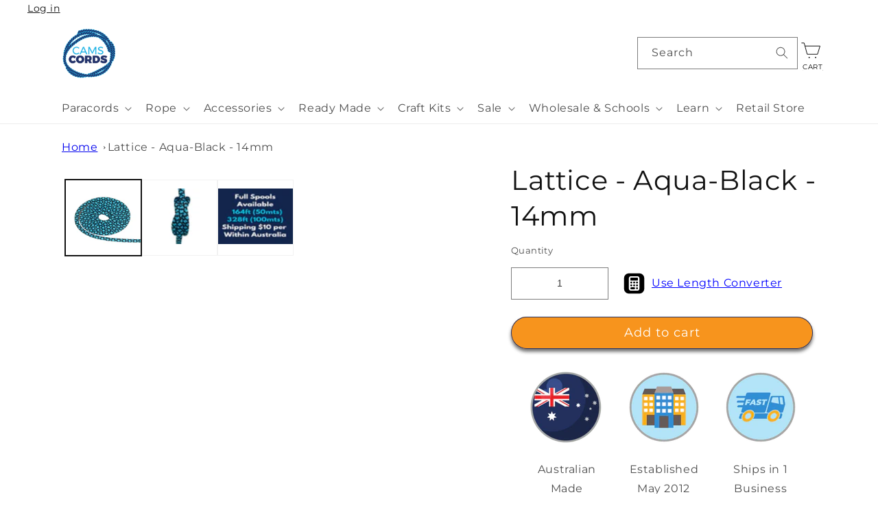

--- FILE ---
content_type: text/html; charset=utf-8
request_url: https://www.camscords.com.au/products/lattice-aqua-black-1mm
body_size: 99495
content:
<!doctype html>
<html class="no-js" lang="en">

  <script type="text/javascript">
    (function(c,l,a,r,i,t,y){
        c[a]=c[a]||function(){(c[a].q=c[a].q||[]).push(arguments)};
        t=l.createElement(r);t.async=1;t.src="https://www.clarity.ms/tag/"+i;
        y=l.getElementsByTagName(r)[0];y.parentNode.insertBefore(t,y);
    })(window, document, "clarity", "script", "mya4r5ecb0");
</script>
  <head>
 
<style>
.no-js-hidden {
display: block !important;
}
</style>
  <meta name="seodity-site-verification" content="seodity-site-verification-614a2ff063f7474db1e7abc60536fd87" />
	<!-- Added by AVADA SEO Suite -->
	

<meta name="twitter:image" content="http://www.camscords.com.au/cdn/shop/files/lattice-aqua-black-14mm-cams-cords-1.jpg?v=1736988844">
    
<script>
  const avadaLightJsExclude = ['cdn.nfcube.com', 'assets/ecom.js', 'variant-title-king', 'linked_options_variants', 'smile-loader.js', 'smart-product-filter-search', 'rivo-loyalty-referrals', 'avada-cookie-consent', 'consentmo-gdpr', 'quinn'];
  const avadaLightJsInclude = ['https://www.googletagmanager.com/', 'https://connect.facebook.net/', 'https://business-api.tiktok.com/', 'https://static.klaviyo.com/'];
  window.AVADA_SPEED_BLACKLIST = avadaLightJsInclude.map(item => new RegExp(item, 'i'));
  window.AVADA_SPEED_WHITELIST = avadaLightJsExclude.map(item => new RegExp(item, 'i'));
</script>

<script>
  const isSpeedUpEnable = !1741336265160 || Date.now() < 1741336265160;
  if (isSpeedUpEnable) {
    const avadaSpeedUp=1;
    if(isSpeedUpEnable) {
  function _0x55aa(_0x575858,_0x2fd0be){const _0x30a92f=_0x1cb5();return _0x55aa=function(_0x4e8b41,_0xcd1690){_0x4e8b41=_0x4e8b41-(0xb5e+0xd*0x147+-0x1b1a);let _0x1c09f7=_0x30a92f[_0x4e8b41];return _0x1c09f7;},_0x55aa(_0x575858,_0x2fd0be);}(function(_0x4ad4dc,_0x42545f){const _0x5c7741=_0x55aa,_0x323f4d=_0x4ad4dc();while(!![]){try{const _0x588ea5=parseInt(_0x5c7741(0x10c))/(0xb6f+-0x1853+0xce5)*(-parseInt(_0x5c7741(0x157))/(-0x2363*0x1+0x1dd4+0x591*0x1))+-parseInt(_0x5c7741(0x171))/(0x269b+-0xeb+-0xf*0x283)*(parseInt(_0x5c7741(0x116))/(0x2e1+0x1*0x17b3+-0x110*0x19))+-parseInt(_0x5c7741(0x147))/(-0x1489+-0x312*0x6+0x26fa*0x1)+-parseInt(_0x5c7741(0xfa))/(-0x744+0x1*0xb5d+-0x413)*(-parseInt(_0x5c7741(0x102))/(-0x1e87+0x9e*-0x16+0x2c22))+parseInt(_0x5c7741(0x136))/(0x1e2d+0x1498+-0x1a3*0x1f)+parseInt(_0x5c7741(0x16e))/(0x460+0x1d96+0x3*-0xb4f)*(-parseInt(_0x5c7741(0xe3))/(-0x9ca+-0x1*-0x93f+0x1*0x95))+parseInt(_0x5c7741(0xf8))/(-0x1f73*0x1+0x6*-0x510+0x3dde);if(_0x588ea5===_0x42545f)break;else _0x323f4d['push'](_0x323f4d['shift']());}catch(_0x5d6d7e){_0x323f4d['push'](_0x323f4d['shift']());}}}(_0x1cb5,-0x193549+0x5dc3*-0x31+-0x2f963*-0x13),(function(){const _0x5cb2b4=_0x55aa,_0x23f9e9={'yXGBq':function(_0x237aef,_0x385938){return _0x237aef!==_0x385938;},'XduVF':function(_0x21018d,_0x56ff60){return _0x21018d===_0x56ff60;},'RChnz':_0x5cb2b4(0xf4)+_0x5cb2b4(0xe9)+_0x5cb2b4(0x14a),'TAsuR':function(_0xe21eca,_0x33e114){return _0xe21eca%_0x33e114;},'EvLYw':function(_0x1326ad,_0x261d04){return _0x1326ad!==_0x261d04;},'nnhAQ':_0x5cb2b4(0x107),'swpMF':_0x5cb2b4(0x16d),'plMMu':_0x5cb2b4(0xe8)+_0x5cb2b4(0x135),'PqBPA':function(_0x2ba85c,_0x35b541){return _0x2ba85c<_0x35b541;},'NKPCA':_0x5cb2b4(0xfc),'TINqh':function(_0x4116e3,_0x3ffd02,_0x2c8722){return _0x4116e3(_0x3ffd02,_0x2c8722);},'BAueN':_0x5cb2b4(0x120),'NgloT':_0x5cb2b4(0x14c),'ThSSU':function(_0xeb212a,_0x4341c1){return _0xeb212a+_0x4341c1;},'lDDHN':function(_0x4a1a48,_0x45ebfb){return _0x4a1a48 instanceof _0x45ebfb;},'toAYB':function(_0xcf0fa9,_0xf5fa6a){return _0xcf0fa9 instanceof _0xf5fa6a;},'VMiyW':function(_0x5300e4,_0x44e0f4){return _0x5300e4(_0x44e0f4);},'iyhbw':_0x5cb2b4(0x119),'zuWfR':function(_0x19c3e4,_0x4ee6e8){return _0x19c3e4<_0x4ee6e8;},'vEmrv':function(_0xd798cf,_0x5ea2dd){return _0xd798cf!==_0x5ea2dd;},'yxERj':function(_0x24b03b,_0x5aa292){return _0x24b03b||_0x5aa292;},'MZpwM':_0x5cb2b4(0x110)+_0x5cb2b4(0x109)+'pt','IeUHK':function(_0x5a4c7e,_0x2edf70){return _0x5a4c7e-_0x2edf70;},'Idvge':function(_0x3b526e,_0x36b469){return _0x3b526e<_0x36b469;},'qRwfm':_0x5cb2b4(0x16b)+_0x5cb2b4(0xf1),'CvXDN':function(_0x4b4208,_0x1db216){return _0x4b4208<_0x1db216;},'acPIM':function(_0x7d44b7,_0x3020d2){return _0x7d44b7(_0x3020d2);},'MyLMO':function(_0x22d4b2,_0xe7a6a0){return _0x22d4b2<_0xe7a6a0;},'boDyh':function(_0x176992,_0x346381,_0xab7fc){return _0x176992(_0x346381,_0xab7fc);},'ZANXD':_0x5cb2b4(0x10f)+_0x5cb2b4(0x12a)+_0x5cb2b4(0x142),'CXwRZ':_0x5cb2b4(0x123)+_0x5cb2b4(0x15f),'AuMHM':_0x5cb2b4(0x161),'KUuFZ':_0x5cb2b4(0xe6),'MSwtw':_0x5cb2b4(0x13a),'ERvPB':_0x5cb2b4(0x134),'ycTDj':_0x5cb2b4(0x15b),'Tvhir':_0x5cb2b4(0x154)},_0x469be1=_0x23f9e9[_0x5cb2b4(0x153)],_0x36fe07={'blacklist':window[_0x5cb2b4(0x11f)+_0x5cb2b4(0x115)+'T'],'whitelist':window[_0x5cb2b4(0x11f)+_0x5cb2b4(0x13e)+'T']},_0x26516a={'blacklisted':[]},_0x34e4a6=(_0x2be2f5,_0x25b3b2)=>{const _0x80dd2=_0x5cb2b4;if(_0x2be2f5&&(!_0x25b3b2||_0x23f9e9[_0x80dd2(0x13b)](_0x25b3b2,_0x469be1))&&(!_0x36fe07[_0x80dd2(0x170)]||_0x36fe07[_0x80dd2(0x170)][_0x80dd2(0x151)](_0xa5c7cf=>_0xa5c7cf[_0x80dd2(0x12b)](_0x2be2f5)))&&(!_0x36fe07[_0x80dd2(0x165)]||_0x36fe07[_0x80dd2(0x165)][_0x80dd2(0x156)](_0x4e2570=>!_0x4e2570[_0x80dd2(0x12b)](_0x2be2f5)))&&_0x23f9e9[_0x80dd2(0xf7)](avadaSpeedUp,0x5*0x256+-0x1*0x66c+-0x542+0.5)&&_0x2be2f5[_0x80dd2(0x137)](_0x23f9e9[_0x80dd2(0xe7)])){const _0x413c89=_0x2be2f5[_0x80dd2(0x16c)];return _0x23f9e9[_0x80dd2(0xf7)](_0x23f9e9[_0x80dd2(0x11e)](_0x413c89,-0x1deb*-0x1+0xf13+-0x2cfc),0x1176+-0x78b*0x5+0x1441);}return _0x2be2f5&&(!_0x25b3b2||_0x23f9e9[_0x80dd2(0xed)](_0x25b3b2,_0x469be1))&&(!_0x36fe07[_0x80dd2(0x170)]||_0x36fe07[_0x80dd2(0x170)][_0x80dd2(0x151)](_0x3d689d=>_0x3d689d[_0x80dd2(0x12b)](_0x2be2f5)))&&(!_0x36fe07[_0x80dd2(0x165)]||_0x36fe07[_0x80dd2(0x165)][_0x80dd2(0x156)](_0x26a7b3=>!_0x26a7b3[_0x80dd2(0x12b)](_0x2be2f5)));},_0x11462f=function(_0x42927f){const _0x346823=_0x5cb2b4,_0x5426ae=_0x42927f[_0x346823(0x159)+'te'](_0x23f9e9[_0x346823(0x14e)]);return _0x36fe07[_0x346823(0x170)]&&_0x36fe07[_0x346823(0x170)][_0x346823(0x156)](_0x107b0d=>!_0x107b0d[_0x346823(0x12b)](_0x5426ae))||_0x36fe07[_0x346823(0x165)]&&_0x36fe07[_0x346823(0x165)][_0x346823(0x151)](_0x1e7160=>_0x1e7160[_0x346823(0x12b)](_0x5426ae));},_0x39299f=new MutationObserver(_0x45c995=>{const _0x21802a=_0x5cb2b4,_0x3bc801={'mafxh':function(_0x6f9c57,_0x229989){const _0x9d39b1=_0x55aa;return _0x23f9e9[_0x9d39b1(0xf7)](_0x6f9c57,_0x229989);},'SrchE':_0x23f9e9[_0x21802a(0xe2)],'pvjbV':_0x23f9e9[_0x21802a(0xf6)]};for(let _0x333494=-0x7d7+-0x893+0x106a;_0x23f9e9[_0x21802a(0x158)](_0x333494,_0x45c995[_0x21802a(0x16c)]);_0x333494++){const {addedNodes:_0x1b685b}=_0x45c995[_0x333494];for(let _0x2f087=0x1f03+0x84b+0x1*-0x274e;_0x23f9e9[_0x21802a(0x158)](_0x2f087,_0x1b685b[_0x21802a(0x16c)]);_0x2f087++){const _0x4e5bac=_0x1b685b[_0x2f087];if(_0x23f9e9[_0x21802a(0xf7)](_0x4e5bac[_0x21802a(0x121)],-0x1f3a+-0x1*0x1b93+-0x3*-0x139a)&&_0x23f9e9[_0x21802a(0xf7)](_0x4e5bac[_0x21802a(0x152)],_0x23f9e9[_0x21802a(0xe0)])){const _0x5d9a67=_0x4e5bac[_0x21802a(0x107)],_0x3fb522=_0x4e5bac[_0x21802a(0x16d)];if(_0x23f9e9[_0x21802a(0x103)](_0x34e4a6,_0x5d9a67,_0x3fb522)){_0x26516a[_0x21802a(0x160)+'d'][_0x21802a(0x128)]([_0x4e5bac,_0x4e5bac[_0x21802a(0x16d)]]),_0x4e5bac[_0x21802a(0x16d)]=_0x469be1;const _0x1e52da=function(_0x2c95ff){const _0x359b13=_0x21802a;if(_0x3bc801[_0x359b13(0x118)](_0x4e5bac[_0x359b13(0x159)+'te'](_0x3bc801[_0x359b13(0x166)]),_0x469be1))_0x2c95ff[_0x359b13(0x112)+_0x359b13(0x150)]();_0x4e5bac[_0x359b13(0xec)+_0x359b13(0x130)](_0x3bc801[_0x359b13(0xe4)],_0x1e52da);};_0x4e5bac[_0x21802a(0x12d)+_0x21802a(0x163)](_0x23f9e9[_0x21802a(0xf6)],_0x1e52da),_0x4e5bac[_0x21802a(0x12c)+_0x21802a(0x131)]&&_0x4e5bac[_0x21802a(0x12c)+_0x21802a(0x131)][_0x21802a(0x11a)+'d'](_0x4e5bac);}}}}});_0x39299f[_0x5cb2b4(0x105)](document[_0x5cb2b4(0x10b)+_0x5cb2b4(0x16a)],{'childList':!![],'subtree':!![]});const _0x2910a9=/[|\\{}()\[\]^$+*?.]/g,_0xa9f173=function(..._0x1baa33){const _0x3053cc=_0x5cb2b4,_0x2e6f61={'mMWha':function(_0x158c76,_0x5c404b){const _0x25a05c=_0x55aa;return _0x23f9e9[_0x25a05c(0xf7)](_0x158c76,_0x5c404b);},'BXirI':_0x23f9e9[_0x3053cc(0x141)],'COGok':function(_0x421bf7,_0x55453a){const _0x4fd417=_0x3053cc;return _0x23f9e9[_0x4fd417(0x167)](_0x421bf7,_0x55453a);},'XLSAp':function(_0x193984,_0x35c446){const _0x5bbecf=_0x3053cc;return _0x23f9e9[_0x5bbecf(0xed)](_0x193984,_0x35c446);},'EygRw':function(_0xfbb69c,_0x21b15d){const _0xe5c840=_0x3053cc;return _0x23f9e9[_0xe5c840(0x104)](_0xfbb69c,_0x21b15d);},'xZuNx':_0x23f9e9[_0x3053cc(0x139)],'SBUaW':function(_0x5739bf,_0x2c2fab){const _0x42cbb1=_0x3053cc;return _0x23f9e9[_0x42cbb1(0x172)](_0x5739bf,_0x2c2fab);},'EAoTR':function(_0x123b29,_0x5b29bf){const _0x2828d2=_0x3053cc;return _0x23f9e9[_0x2828d2(0x11d)](_0x123b29,_0x5b29bf);},'cdYdq':_0x23f9e9[_0x3053cc(0x14e)],'WzJcf':_0x23f9e9[_0x3053cc(0xe2)],'nytPK':function(_0x53f733,_0x4ad021){const _0x4f0333=_0x3053cc;return _0x23f9e9[_0x4f0333(0x148)](_0x53f733,_0x4ad021);},'oUrHG':_0x23f9e9[_0x3053cc(0x14d)],'dnxjX':function(_0xed6b5f,_0x573f55){const _0x57aa03=_0x3053cc;return _0x23f9e9[_0x57aa03(0x15a)](_0xed6b5f,_0x573f55);}};_0x23f9e9[_0x3053cc(0x15d)](_0x1baa33[_0x3053cc(0x16c)],-0x1a3*-0x9+-0xf9*0xb+-0x407*0x1)?(_0x36fe07[_0x3053cc(0x170)]=[],_0x36fe07[_0x3053cc(0x165)]=[]):(_0x36fe07[_0x3053cc(0x170)]&&(_0x36fe07[_0x3053cc(0x170)]=_0x36fe07[_0x3053cc(0x170)][_0x3053cc(0x106)](_0xa8e001=>_0x1baa33[_0x3053cc(0x156)](_0x4a8a28=>{const _0x2e425b=_0x3053cc;if(_0x2e6f61[_0x2e425b(0x111)](typeof _0x4a8a28,_0x2e6f61[_0x2e425b(0x155)]))return!_0xa8e001[_0x2e425b(0x12b)](_0x4a8a28);else{if(_0x2e6f61[_0x2e425b(0xeb)](_0x4a8a28,RegExp))return _0x2e6f61[_0x2e425b(0x145)](_0xa8e001[_0x2e425b(0xdf)](),_0x4a8a28[_0x2e425b(0xdf)]());}}))),_0x36fe07[_0x3053cc(0x165)]&&(_0x36fe07[_0x3053cc(0x165)]=[..._0x36fe07[_0x3053cc(0x165)],..._0x1baa33[_0x3053cc(0xff)](_0x4e4c02=>{const _0x7c755c=_0x3053cc;if(_0x23f9e9[_0x7c755c(0xf7)](typeof _0x4e4c02,_0x23f9e9[_0x7c755c(0x141)])){const _0x932437=_0x4e4c02[_0x7c755c(0xea)](_0x2910a9,_0x23f9e9[_0x7c755c(0x16f)]),_0x34e686=_0x23f9e9[_0x7c755c(0xf0)](_0x23f9e9[_0x7c755c(0xf0)]('.*',_0x932437),'.*');if(_0x36fe07[_0x7c755c(0x165)][_0x7c755c(0x156)](_0x21ef9a=>_0x21ef9a[_0x7c755c(0xdf)]()!==_0x34e686[_0x7c755c(0xdf)]()))return new RegExp(_0x34e686);}else{if(_0x23f9e9[_0x7c755c(0x117)](_0x4e4c02,RegExp)){if(_0x36fe07[_0x7c755c(0x165)][_0x7c755c(0x156)](_0x5a3f09=>_0x5a3f09[_0x7c755c(0xdf)]()!==_0x4e4c02[_0x7c755c(0xdf)]()))return _0x4e4c02;}}return null;})[_0x3053cc(0x106)](Boolean)]));const _0x3eeb55=document[_0x3053cc(0x11b)+_0x3053cc(0x10e)](_0x23f9e9[_0x3053cc(0xf0)](_0x23f9e9[_0x3053cc(0xf0)](_0x23f9e9[_0x3053cc(0x122)],_0x469be1),'"]'));for(let _0xf831f7=-0x21aa+-0x1793+0x393d*0x1;_0x23f9e9[_0x3053cc(0x14b)](_0xf831f7,_0x3eeb55[_0x3053cc(0x16c)]);_0xf831f7++){const _0x5868cb=_0x3eeb55[_0xf831f7];_0x23f9e9[_0x3053cc(0x132)](_0x11462f,_0x5868cb)&&(_0x26516a[_0x3053cc(0x160)+'d'][_0x3053cc(0x128)]([_0x5868cb,_0x23f9e9[_0x3053cc(0x14d)]]),_0x5868cb[_0x3053cc(0x12c)+_0x3053cc(0x131)][_0x3053cc(0x11a)+'d'](_0x5868cb));}let _0xdf8cd0=-0x17da+0x2461+-0xc87*0x1;[..._0x26516a[_0x3053cc(0x160)+'d']][_0x3053cc(0x10d)](([_0x226aeb,_0x33eaa7],_0xe33bca)=>{const _0x2aa7bf=_0x3053cc;if(_0x2e6f61[_0x2aa7bf(0x143)](_0x11462f,_0x226aeb)){const _0x41da0d=document[_0x2aa7bf(0x11c)+_0x2aa7bf(0x131)](_0x2e6f61[_0x2aa7bf(0x127)]);for(let _0x6784c7=0xd7b+-0xaa5+-0x2d6;_0x2e6f61[_0x2aa7bf(0x164)](_0x6784c7,_0x226aeb[_0x2aa7bf(0xe5)][_0x2aa7bf(0x16c)]);_0x6784c7++){const _0x4ca758=_0x226aeb[_0x2aa7bf(0xe5)][_0x6784c7];_0x2e6f61[_0x2aa7bf(0x12f)](_0x4ca758[_0x2aa7bf(0x133)],_0x2e6f61[_0x2aa7bf(0x13f)])&&_0x2e6f61[_0x2aa7bf(0x145)](_0x4ca758[_0x2aa7bf(0x133)],_0x2e6f61[_0x2aa7bf(0x100)])&&_0x41da0d[_0x2aa7bf(0xe1)+'te'](_0x4ca758[_0x2aa7bf(0x133)],_0x226aeb[_0x2aa7bf(0xe5)][_0x6784c7][_0x2aa7bf(0x12e)]);}_0x41da0d[_0x2aa7bf(0xe1)+'te'](_0x2e6f61[_0x2aa7bf(0x13f)],_0x226aeb[_0x2aa7bf(0x107)]),_0x41da0d[_0x2aa7bf(0xe1)+'te'](_0x2e6f61[_0x2aa7bf(0x100)],_0x2e6f61[_0x2aa7bf(0x101)](_0x33eaa7,_0x2e6f61[_0x2aa7bf(0x126)])),document[_0x2aa7bf(0x113)][_0x2aa7bf(0x146)+'d'](_0x41da0d),_0x26516a[_0x2aa7bf(0x160)+'d'][_0x2aa7bf(0x162)](_0x2e6f61[_0x2aa7bf(0x13d)](_0xe33bca,_0xdf8cd0),-0x105d*0x2+0x1*-0xeaa+0x2f65),_0xdf8cd0++;}}),_0x36fe07[_0x3053cc(0x170)]&&_0x23f9e9[_0x3053cc(0xf3)](_0x36fe07[_0x3053cc(0x170)][_0x3053cc(0x16c)],0x10f2+-0x1a42+0x951)&&_0x39299f[_0x3053cc(0x15c)]();},_0x4c2397=document[_0x5cb2b4(0x11c)+_0x5cb2b4(0x131)],_0x573f89={'src':Object[_0x5cb2b4(0x14f)+_0x5cb2b4(0xfd)+_0x5cb2b4(0x144)](HTMLScriptElement[_0x5cb2b4(0xf9)],_0x23f9e9[_0x5cb2b4(0x14e)]),'type':Object[_0x5cb2b4(0x14f)+_0x5cb2b4(0xfd)+_0x5cb2b4(0x144)](HTMLScriptElement[_0x5cb2b4(0xf9)],_0x23f9e9[_0x5cb2b4(0xe2)])};document[_0x5cb2b4(0x11c)+_0x5cb2b4(0x131)]=function(..._0x4db605){const _0x1480b5=_0x5cb2b4,_0x3a6982={'KNNxG':function(_0x32fa39,_0x2a57e4,_0x3cc08f){const _0x5ead12=_0x55aa;return _0x23f9e9[_0x5ead12(0x169)](_0x32fa39,_0x2a57e4,_0x3cc08f);}};if(_0x23f9e9[_0x1480b5(0x13b)](_0x4db605[-0x4*-0x376+0x4*0x2f+-0xe94][_0x1480b5(0x140)+'e'](),_0x23f9e9[_0x1480b5(0x139)]))return _0x4c2397[_0x1480b5(0x114)](document)(..._0x4db605);const _0x2f091d=_0x4c2397[_0x1480b5(0x114)](document)(..._0x4db605);try{Object[_0x1480b5(0xf2)+_0x1480b5(0x149)](_0x2f091d,{'src':{..._0x573f89[_0x1480b5(0x107)],'set'(_0x3ae2bc){const _0x5d6fdc=_0x1480b5;_0x3a6982[_0x5d6fdc(0x129)](_0x34e4a6,_0x3ae2bc,_0x2f091d[_0x5d6fdc(0x16d)])&&_0x573f89[_0x5d6fdc(0x16d)][_0x5d6fdc(0x10a)][_0x5d6fdc(0x125)](this,_0x469be1),_0x573f89[_0x5d6fdc(0x107)][_0x5d6fdc(0x10a)][_0x5d6fdc(0x125)](this,_0x3ae2bc);}},'type':{..._0x573f89[_0x1480b5(0x16d)],'get'(){const _0x436e9e=_0x1480b5,_0x4b63b9=_0x573f89[_0x436e9e(0x16d)][_0x436e9e(0xfb)][_0x436e9e(0x125)](this);if(_0x23f9e9[_0x436e9e(0xf7)](_0x4b63b9,_0x469be1)||_0x23f9e9[_0x436e9e(0x103)](_0x34e4a6,this[_0x436e9e(0x107)],_0x4b63b9))return null;return _0x4b63b9;},'set'(_0x174ea3){const _0x1dff57=_0x1480b5,_0xa2fd13=_0x23f9e9[_0x1dff57(0x103)](_0x34e4a6,_0x2f091d[_0x1dff57(0x107)],_0x2f091d[_0x1dff57(0x16d)])?_0x469be1:_0x174ea3;_0x573f89[_0x1dff57(0x16d)][_0x1dff57(0x10a)][_0x1dff57(0x125)](this,_0xa2fd13);}}}),_0x2f091d[_0x1480b5(0xe1)+'te']=function(_0x5b0870,_0x8c60d5){const _0xab22d4=_0x1480b5;if(_0x23f9e9[_0xab22d4(0xf7)](_0x5b0870,_0x23f9e9[_0xab22d4(0xe2)])||_0x23f9e9[_0xab22d4(0xf7)](_0x5b0870,_0x23f9e9[_0xab22d4(0x14e)]))_0x2f091d[_0x5b0870]=_0x8c60d5;else HTMLScriptElement[_0xab22d4(0xf9)][_0xab22d4(0xe1)+'te'][_0xab22d4(0x125)](_0x2f091d,_0x5b0870,_0x8c60d5);};}catch(_0x5a9461){console[_0x1480b5(0x168)](_0x23f9e9[_0x1480b5(0xef)],_0x5a9461);}return _0x2f091d;};const _0x5883c5=[_0x23f9e9[_0x5cb2b4(0xfe)],_0x23f9e9[_0x5cb2b4(0x13c)],_0x23f9e9[_0x5cb2b4(0xf5)],_0x23f9e9[_0x5cb2b4(0x15e)],_0x23f9e9[_0x5cb2b4(0x138)],_0x23f9e9[_0x5cb2b4(0x124)]],_0x4ab8d2=_0x5883c5[_0x5cb2b4(0xff)](_0x439d08=>{return{'type':_0x439d08,'listener':()=>_0xa9f173(),'options':{'passive':!![]}};});_0x4ab8d2[_0x5cb2b4(0x10d)](_0x4d3535=>{const _0x3882ab=_0x5cb2b4;document[_0x3882ab(0x12d)+_0x3882ab(0x163)](_0x4d3535[_0x3882ab(0x16d)],_0x4d3535[_0x3882ab(0xee)],_0x4d3535[_0x3882ab(0x108)]);});}()));function _0x1cb5(){const _0x15f8e0=['ault','some','tagName','CXwRZ','wheel','BXirI','every','6lYvYYX','PqBPA','getAttribu','IeUHK','touchstart','disconnect','Idvge','ERvPB','/blocked','blackliste','keydown','splice','stener','SBUaW','whitelist','SrchE','toAYB','warn','boDyh','ement','script[typ','length','type','346347wGqEBH','NgloT','blacklist','33OVoYHk','zuWfR','toString','NKPCA','setAttribu','swpMF','230EEqEiq','pvjbV','attributes','mousemove','RChnz','beforescri','y.com/exte','replace','COGok','removeEven','EvLYw','listener','ZANXD','ThSSU','e="','defineProp','MyLMO','cdn.shopif','MSwtw','plMMu','XduVF','22621984JRJQxz','prototype','8818116NVbcZr','get','SCRIPT','ertyDescri','AuMHM','map','WzJcf','nytPK','7kiZatp','TINqh','VMiyW','observe','filter','src','options','n/javascri','set','documentEl','478083wuqgQV','forEach','torAll','Avada cann','applicatio','mMWha','preventDef','head','bind','D_BLACKLIS','75496skzGVx','lDDHN','mafxh','script','removeChil','querySelec','createElem','vEmrv','TAsuR','AVADA_SPEE','string','nodeType','qRwfm','javascript','Tvhir','call','oUrHG','xZuNx','push','KNNxG','ot lazy lo','test','parentElem','addEventLi','value','EAoTR','tListener','ent','acPIM','name','touchmove','ptexecute','6968312SmqlIb','includes','ycTDj','iyhbw','touchend','yXGBq','KUuFZ','dnxjX','D_WHITELIS','cdYdq','toLowerCas','BAueN','ad script','EygRw','ptor','XLSAp','appendChil','4975500NoPAFA','yxERj','erties','nsions','CvXDN','\$&','MZpwM','nnhAQ','getOwnProp'];_0x1cb5=function(){return _0x15f8e0;};return _0x1cb5();}
}
    class LightJsLoader{constructor(e){this.jQs=[],this.listener=this.handleListener.bind(this,e),this.scripts=["default","defer","async"].reduce(((e,t)=>({...e,[t]:[]})),{});const t=this;e.forEach((e=>window.addEventListener(e,t.listener,{passive:!0})))}handleListener(e){const t=this;return e.forEach((e=>window.removeEventListener(e,t.listener))),"complete"===document.readyState?this.handleDOM():document.addEventListener("readystatechange",(e=>{if("complete"===e.target.readyState)return setTimeout(t.handleDOM.bind(t),1)}))}async handleDOM(){this.suspendEvent(),this.suspendJQuery(),this.findScripts(),this.preloadScripts();for(const e of Object.keys(this.scripts))await this.replaceScripts(this.scripts[e]);for(const e of["DOMContentLoaded","readystatechange"])await this.requestRepaint(),document.dispatchEvent(new Event("lightJS-"+e));document.lightJSonreadystatechange&&document.lightJSonreadystatechange();for(const e of["DOMContentLoaded","load"])await this.requestRepaint(),window.dispatchEvent(new Event("lightJS-"+e));await this.requestRepaint(),window.lightJSonload&&window.lightJSonload(),await this.requestRepaint(),this.jQs.forEach((e=>e(window).trigger("lightJS-jquery-load"))),window.dispatchEvent(new Event("lightJS-pageshow")),await this.requestRepaint(),window.lightJSonpageshow&&window.lightJSonpageshow()}async requestRepaint(){return new Promise((e=>requestAnimationFrame(e)))}findScripts(){document.querySelectorAll("script[type=lightJs]").forEach((e=>{e.hasAttribute("src")?e.hasAttribute("async")&&e.async?this.scripts.async.push(e):e.hasAttribute("defer")&&e.defer?this.scripts.defer.push(e):this.scripts.default.push(e):this.scripts.default.push(e)}))}preloadScripts(){const e=this,t=Object.keys(this.scripts).reduce(((t,n)=>[...t,...e.scripts[n]]),[]),n=document.createDocumentFragment();t.forEach((e=>{const t=e.getAttribute("src");if(!t)return;const s=document.createElement("link");s.href=t,s.rel="preload",s.as="script",n.appendChild(s)})),document.head.appendChild(n)}async replaceScripts(e){let t;for(;t=e.shift();)await this.requestRepaint(),new Promise((e=>{const n=document.createElement("script");[...t.attributes].forEach((e=>{"type"!==e.nodeName&&n.setAttribute(e.nodeName,e.nodeValue)})),t.hasAttribute("src")?(n.addEventListener("load",e),n.addEventListener("error",e)):(n.text=t.text,e()),t.parentNode.replaceChild(n,t)}))}suspendEvent(){const e={};[{obj:document,name:"DOMContentLoaded"},{obj:window,name:"DOMContentLoaded"},{obj:window,name:"load"},{obj:window,name:"pageshow"},{obj:document,name:"readystatechange"}].map((t=>function(t,n){function s(n){return e[t].list.indexOf(n)>=0?"lightJS-"+n:n}e[t]||(e[t]={list:[n],add:t.addEventListener,remove:t.removeEventListener},t.addEventListener=(...n)=>{n[0]=s(n[0]),e[t].add.apply(t,n)},t.removeEventListener=(...n)=>{n[0]=s(n[0]),e[t].remove.apply(t,n)})}(t.obj,t.name))),[{obj:document,name:"onreadystatechange"},{obj:window,name:"onpageshow"}].map((e=>function(e,t){let n=e[t];Object.defineProperty(e,t,{get:()=>n||function(){},set:s=>{e["lightJS"+t]=n=s}})}(e.obj,e.name)))}suspendJQuery(){const e=this;let t=window.jQuery;Object.defineProperty(window,"jQuery",{get:()=>t,set(n){if(!n||!n.fn||!e.jQs.includes(n))return void(t=n);n.fn.ready=n.fn.init.prototype.ready=e=>{e.bind(document)(n)};const s=n.fn.on;n.fn.on=n.fn.init.prototype.on=function(...e){if(window!==this[0])return s.apply(this,e),this;const t=e=>e.split(" ").map((e=>"load"===e||0===e.indexOf("load.")?"lightJS-jquery-load":e)).join(" ");return"string"==typeof e[0]||e[0]instanceof String?(e[0]=t(e[0]),s.apply(this,e),this):("object"==typeof e[0]&&Object.keys(e[0]).forEach((n=>{delete Object.assign(e[0],{[t(n)]:e[0][n]})[n]})),s.apply(this,e),this)},e.jQs.push(n),t=n}})}}
new LightJsLoader(["keydown","mousemove","touchend","touchmove","touchstart","wheel"]);
  }
</script>


<!-- Added by AVADA SEO Suite: Product Structured Data -->
<script type="application/ld+json">{
"@context": "https://schema.org/",
"@type": "Product",
"@id": "https://www.camscords.com.au/products/lattice-aqua-black-1mm",
"name": "Lattice - Aqua-Black  - 14mm",
"description": "Double Braided Horse Lead Rope - 14mmAustralian manufactured from 100% polyester.This Aqua-Black Lattice Lead Rope is perfect for those looking for a stylish and durable option for their horse. The 14mm thickness of the rope ensures a strong and secure grip, while the unique lattice design adds a touch of flair to your horse&#39;s look. The lead rope is made from high-quality materials, ensuring it will last for years to come. The design allows for a comfortable grip, even when handling a strong or unruly horse. Don&#39;t settle for a boring and ordinary lead rope - make a statement with this stunning Aqua-Black Lattice Lead Rope. Its qualities include: :Double braided ropeUV ResistantColour FastFully WashableLow abrasionSoft and durableKind to animalsTo Order Place the length of rope you require in the quantity box. i.e. if you require 10ft of rope place 10 in the quantity boxTo calculate feet: just multiply the number of metres by 3.28 eg - 10 metres x 3.28 feet = approx 33 feet",
"brand": {
  "@type": "Brand",
  "name": "Rope Online"
},
"offers": {
  "@type": "Offer",
  "price": "2.1",
  "priceCurrency": "AUD",
  "itemCondition": "https://schema.org/NewCondition",
  "availability": "https://schema.org/InStock",
  "url": "https://www.camscords.com.au/products/lattice-aqua-black-1mm"
},
"image": [
  "https://www.camscords.com.au/cdn/shop/files/lattice-aqua-black-14mm-cams-cords-1.jpg?v=1736988844",
  "https://www.camscords.com.au/cdn/shop/files/lattice-aqua-black-14mm-cams-cords-2.jpg?v=1736988845",
  "https://www.camscords.com.au/cdn/shop/files/lattice-aqua-black-14mm-cams-cords-3.png?v=1736988846"
],
"releaseDate": "2023-04-04 14:09:06 +1000",
"sku": "CC-H14-LATT-24319-FEE",
"mpn": "02987477817930"
    
    
    
    
    

}</script>
<!-- /Added by AVADA SEO Suite --><!-- Added by AVADA SEO Suite: Breadcrumb Structured Data  -->
<script type="application/ld+json">{
  "@context": "https://schema.org",
  "@type": "BreadcrumbList",
  "itemListElement": [{
    "@type": "ListItem",
    "position": 1,
    "name": "Home",
    "item": "https://www.camscords.com.au"
  }, {
    "@type": "ListItem",
    "position": 2,
    "name": "Lattice - Aqua-Black  - 14mm",
    "item": "https://www.camscords.com.au/products/lattice-aqua-black-1mm"
  }]
}
</script>
<!-- Added by AVADA SEO Suite -->











	<!-- /Added by AVADA SEO Suite -->

</script>
<!-- PROGRESSIFY-ME:START -->
<link rel="manifest" href="/a/progressify/camscords/manifest.json">
<!-- PROGRESSIFY-ME:END -->

    <meta charset="utf-8">
    <meta http-equiv="X-UA-Compatible" content="IE=edge">
    <meta name="viewport" content="width=device-width,initial-scale=1">
    <meta name="theme-color" content="">
    <link rel="canonical" href="https://www.camscords.com.au/products/lattice-aqua-black-1mm">
    <link rel="preconnect" href="https://cdn.shopify.com" crossorigin><link rel="icon" type="image/png" href="//www.camscords.com.au/cdn/shop/files/Cams-Cords-Logo-Master-Art-Colour_454239ba-3cbc-41d7-842b-84c26a153d09.png?crop=center&height=32&v=1677723927&width=32"><link rel="preconnect" href="https://fonts.shopifycdn.com" crossorigin><title>
      Lattice - Aqua-Black  - 14mm
 &ndash; Cams Cords</title>

    
      <meta name="description" content="⚡️Buy Lattice - Aqua-Black  - 14mm , Australia&#39;s best quality with fast shipping.">
    

    

<meta property="og:site_name" content="Cams Cords">
<meta property="og:url" content="https://www.camscords.com.au/products/lattice-aqua-black-1mm">
<meta property="og:title" content="Lattice - Aqua-Black - 14mm">
<meta property="og:type" content="product">
<meta property="og:description" content="Double Braided Horse Lead Rope - 14mm Australian manufactured from 100% polyester. This has been designed for maximum abrasion resistance. It has excellent qualities even when used in mud, sand, and dirt. It&#39;s qualities include: : Double braided rope UV Resistant Colour Fast Fully Washable Low abrasion Soft and durable Kind to animals To Order Place the length of rope you require in the quantity box. i.e. if you require 10ft of rope place 10 in the quantity box To calculate feet: just multiply the number of metres by 3.28 eg - 10 metres x 3.28 feet = approx 33 feet"><meta property="og:image" content="http://www.camscords.com.au/cdn/shop/files/lattice-aqua-black-14mm-cams-cords-1.jpg?v=1736988844">
  <meta property="og:image:secure_url" content="https://www.camscords.com.au/cdn/shop/files/lattice-aqua-black-14mm-cams-cords-1.jpg?v=1736988844">
  <meta property="og:image:width" content="640">
  <meta property="og:image:height" content="480"><meta property="og:price:amount" content="2.10">
  <meta property="og:price:currency" content="AUD"><meta name="twitter:card" content="summary_large_image">
<meta name="twitter:title" content="Lattice - Aqua-Black - 14mm">
<meta name="twitter:description" content="Double Braided Horse Lead Rope - 14mm Australian manufactured from 100% polyester. This has been designed for maximum abrasion resistance. It has excellent qualities even when used in mud, sand, and dirt. It&#39;s qualities include: : Double braided rope UV Resistant Colour Fast Fully Washable Low abrasion Soft and durable Kind to animals To Order Place the length of rope you require in the quantity box. i.e. if you require 10ft of rope place 10 in the quantity box To calculate feet: just multiply the number of metres by 3.28 eg - 10 metres x 3.28 feet = approx 33 feet">
<script src="//www.camscords.com.au/cdn/shop/t/36/assets/socialtags.js?v=85669199311758378911727931533" type="text/javascript"></script><script src="//www.camscords.com.au/cdn/shop/t/36/assets/datatags.js?v=16631676983772204611727931500" type="text/javascript"></script>

    <script src="//www.camscords.com.au/cdn/shop/t/36/assets/global.aio.min.js?v=82435364507683731521727931511" defer="defer"></script>
    <script>window.performance && window.performance.mark && window.performance.mark('shopify.content_for_header.start');</script><meta name="google-site-verification" content="Ik-AlGo6-UFwcmPP48DGTaL21KaCARoy3jTOb63U7J8">
<meta name="google-site-verification" content="83EM-8oiDhH-Gy7KYT0PepcY7gRKoKwswq4gl1GrSug">
<meta id="shopify-digital-wallet" name="shopify-digital-wallet" content="/4605411421/digital_wallets/dialog">
<meta name="shopify-checkout-api-token" content="d34226a28d2006434e0257858a184649">
<meta id="in-context-paypal-metadata" data-shop-id="4605411421" data-venmo-supported="false" data-environment="production" data-locale="en_US" data-paypal-v4="true" data-currency="AUD">
<link rel="alternate" type="application/json+oembed" href="https://www.camscords.com.au/products/lattice-aqua-black-1mm.oembed">
<script async="async" src="/checkouts/internal/preloads.js?locale=en-AU"></script>
<link rel="preconnect" href="https://shop.app" crossorigin="anonymous">
<script async="async" src="https://shop.app/checkouts/internal/preloads.js?locale=en-AU&shop_id=4605411421" crossorigin="anonymous"></script>
<script id="apple-pay-shop-capabilities" type="application/json">{"shopId":4605411421,"countryCode":"AU","currencyCode":"AUD","merchantCapabilities":["supports3DS"],"merchantId":"gid:\/\/shopify\/Shop\/4605411421","merchantName":"Cams Cords","requiredBillingContactFields":["postalAddress","email","phone"],"requiredShippingContactFields":["postalAddress","email","phone"],"shippingType":"shipping","supportedNetworks":["visa","masterCard","amex","jcb"],"total":{"type":"pending","label":"Cams Cords","amount":"1.00"},"shopifyPaymentsEnabled":true,"supportsSubscriptions":true}</script>
<script id="shopify-features" type="application/json">{"accessToken":"d34226a28d2006434e0257858a184649","betas":["rich-media-storefront-analytics"],"domain":"www.camscords.com.au","predictiveSearch":true,"shopId":4605411421,"locale":"en"}</script>
<script>var Shopify = Shopify || {};
Shopify.shop = "camscords.myshopify.com";
Shopify.locale = "en";
Shopify.currency = {"active":"AUD","rate":"1.0"};
Shopify.country = "AU";
Shopify.theme = {"name":"Mega Menu BGS Theme Work_03-10-24","id":134119227562,"schema_name":"Optimized-Ecommerce","schema_version":"1.0","theme_store_id":null,"role":"main"};
Shopify.theme.handle = "null";
Shopify.theme.style = {"id":null,"handle":null};
Shopify.cdnHost = "www.camscords.com.au/cdn";
Shopify.routes = Shopify.routes || {};
Shopify.routes.root = "/";</script>
<script type="module">!function(o){(o.Shopify=o.Shopify||{}).modules=!0}(window);</script>
<script>!function(o){function n(){var o=[];function n(){o.push(Array.prototype.slice.apply(arguments))}return n.q=o,n}var t=o.Shopify=o.Shopify||{};t.loadFeatures=n(),t.autoloadFeatures=n()}(window);</script>
<script>
  window.ShopifyPay = window.ShopifyPay || {};
  window.ShopifyPay.apiHost = "shop.app\/pay";
  window.ShopifyPay.redirectState = null;
</script>
<script id="shop-js-analytics" type="application/json">{"pageType":"product"}</script>
<script defer="defer" async type="module" src="//www.camscords.com.au/cdn/shopifycloud/shop-js/modules/v2/client.init-shop-cart-sync_BT-GjEfc.en.esm.js"></script>
<script defer="defer" async type="module" src="//www.camscords.com.au/cdn/shopifycloud/shop-js/modules/v2/chunk.common_D58fp_Oc.esm.js"></script>
<script defer="defer" async type="module" src="//www.camscords.com.au/cdn/shopifycloud/shop-js/modules/v2/chunk.modal_xMitdFEc.esm.js"></script>
<script type="module">
  await import("//www.camscords.com.au/cdn/shopifycloud/shop-js/modules/v2/client.init-shop-cart-sync_BT-GjEfc.en.esm.js");
await import("//www.camscords.com.au/cdn/shopifycloud/shop-js/modules/v2/chunk.common_D58fp_Oc.esm.js");
await import("//www.camscords.com.au/cdn/shopifycloud/shop-js/modules/v2/chunk.modal_xMitdFEc.esm.js");

  window.Shopify.SignInWithShop?.initShopCartSync?.({"fedCMEnabled":true,"windoidEnabled":true});

</script>
<script>
  window.Shopify = window.Shopify || {};
  if (!window.Shopify.featureAssets) window.Shopify.featureAssets = {};
  window.Shopify.featureAssets['shop-js'] = {"shop-cart-sync":["modules/v2/client.shop-cart-sync_DZOKe7Ll.en.esm.js","modules/v2/chunk.common_D58fp_Oc.esm.js","modules/v2/chunk.modal_xMitdFEc.esm.js"],"init-fed-cm":["modules/v2/client.init-fed-cm_B6oLuCjv.en.esm.js","modules/v2/chunk.common_D58fp_Oc.esm.js","modules/v2/chunk.modal_xMitdFEc.esm.js"],"shop-cash-offers":["modules/v2/client.shop-cash-offers_D2sdYoxE.en.esm.js","modules/v2/chunk.common_D58fp_Oc.esm.js","modules/v2/chunk.modal_xMitdFEc.esm.js"],"shop-login-button":["modules/v2/client.shop-login-button_QeVjl5Y3.en.esm.js","modules/v2/chunk.common_D58fp_Oc.esm.js","modules/v2/chunk.modal_xMitdFEc.esm.js"],"pay-button":["modules/v2/client.pay-button_DXTOsIq6.en.esm.js","modules/v2/chunk.common_D58fp_Oc.esm.js","modules/v2/chunk.modal_xMitdFEc.esm.js"],"shop-button":["modules/v2/client.shop-button_DQZHx9pm.en.esm.js","modules/v2/chunk.common_D58fp_Oc.esm.js","modules/v2/chunk.modal_xMitdFEc.esm.js"],"avatar":["modules/v2/client.avatar_BTnouDA3.en.esm.js"],"init-windoid":["modules/v2/client.init-windoid_CR1B-cfM.en.esm.js","modules/v2/chunk.common_D58fp_Oc.esm.js","modules/v2/chunk.modal_xMitdFEc.esm.js"],"init-shop-for-new-customer-accounts":["modules/v2/client.init-shop-for-new-customer-accounts_C_vY_xzh.en.esm.js","modules/v2/client.shop-login-button_QeVjl5Y3.en.esm.js","modules/v2/chunk.common_D58fp_Oc.esm.js","modules/v2/chunk.modal_xMitdFEc.esm.js"],"init-shop-email-lookup-coordinator":["modules/v2/client.init-shop-email-lookup-coordinator_BI7n9ZSv.en.esm.js","modules/v2/chunk.common_D58fp_Oc.esm.js","modules/v2/chunk.modal_xMitdFEc.esm.js"],"init-shop-cart-sync":["modules/v2/client.init-shop-cart-sync_BT-GjEfc.en.esm.js","modules/v2/chunk.common_D58fp_Oc.esm.js","modules/v2/chunk.modal_xMitdFEc.esm.js"],"shop-toast-manager":["modules/v2/client.shop-toast-manager_DiYdP3xc.en.esm.js","modules/v2/chunk.common_D58fp_Oc.esm.js","modules/v2/chunk.modal_xMitdFEc.esm.js"],"init-customer-accounts":["modules/v2/client.init-customer-accounts_D9ZNqS-Q.en.esm.js","modules/v2/client.shop-login-button_QeVjl5Y3.en.esm.js","modules/v2/chunk.common_D58fp_Oc.esm.js","modules/v2/chunk.modal_xMitdFEc.esm.js"],"init-customer-accounts-sign-up":["modules/v2/client.init-customer-accounts-sign-up_iGw4briv.en.esm.js","modules/v2/client.shop-login-button_QeVjl5Y3.en.esm.js","modules/v2/chunk.common_D58fp_Oc.esm.js","modules/v2/chunk.modal_xMitdFEc.esm.js"],"shop-follow-button":["modules/v2/client.shop-follow-button_CqMgW2wH.en.esm.js","modules/v2/chunk.common_D58fp_Oc.esm.js","modules/v2/chunk.modal_xMitdFEc.esm.js"],"checkout-modal":["modules/v2/client.checkout-modal_xHeaAweL.en.esm.js","modules/v2/chunk.common_D58fp_Oc.esm.js","modules/v2/chunk.modal_xMitdFEc.esm.js"],"shop-login":["modules/v2/client.shop-login_D91U-Q7h.en.esm.js","modules/v2/chunk.common_D58fp_Oc.esm.js","modules/v2/chunk.modal_xMitdFEc.esm.js"],"lead-capture":["modules/v2/client.lead-capture_BJmE1dJe.en.esm.js","modules/v2/chunk.common_D58fp_Oc.esm.js","modules/v2/chunk.modal_xMitdFEc.esm.js"],"payment-terms":["modules/v2/client.payment-terms_Ci9AEqFq.en.esm.js","modules/v2/chunk.common_D58fp_Oc.esm.js","modules/v2/chunk.modal_xMitdFEc.esm.js"]};
</script>
<script>(function() {
  var isLoaded = false;
  function asyncLoad() {
    if (isLoaded) return;
    isLoaded = true;
    var urls = ["https:\/\/loox.io\/widget\/41-dFyeTHa\/loox.1668546664085.js?shop=camscords.myshopify.com","https:\/\/seo.apps.avada.io\/scripttag\/avada-seo-installed.js?shop=camscords.myshopify.com","https:\/\/cdn-loyalty.yotpo.com\/loader\/mvLSKI6OVu1Eg0CwqpY4IQ.js?shop=camscords.myshopify.com","https:\/\/cdn.fera.ai\/js\/fera.placeholder.js?shop=camscords.myshopify.com","https:\/\/cdn.shopify.com\/s\/files\/1\/0046\/0541\/1421\/t\/20\/assets\/pop_4605411421.js?v=1687051711\u0026shop=camscords.myshopify.com","https:\/\/sales-pop.carecart.io\/lib\/salesnotifier.js?shop=camscords.myshopify.com","https:\/\/cdnv2.mycustomizer.com\/s-scripts\/front.js.gz?shop=camscords.myshopify.com","https:\/\/cdn1.avada.io\/flying-pages\/module.js?shop=camscords.myshopify.com","https:\/\/protector.antartical.com\/prottag.js?shop=camscords.myshopify.com","https:\/\/tools.luckyorange.com\/core\/lo.js?site-id=b41a42de\u0026shop=camscords.myshopify.com"];
    for (var i = 0; i < urls.length; i++) {
      var s = document.createElement('script');
      if ((!1741336265160 || Date.now() < 1741336265160) &&
      (!window.AVADA_SPEED_BLACKLIST || window.AVADA_SPEED_BLACKLIST.some(pattern => pattern.test(s))) &&
      (!window.AVADA_SPEED_WHITELIST || window.AVADA_SPEED_WHITELIST.every(pattern => !pattern.test(s)))) s.type = 'lightJs'; else s.type = 'text/javascript';
      s.async = true;
      s.src = urls[i];
      var x = document.getElementsByTagName('script')[0];
      x.parentNode.insertBefore(s, x);
    }
  };
  if(window.attachEvent) {
    window.attachEvent('onload', asyncLoad);
  } else {
    window.addEventListener('load', asyncLoad, false);
  }
})();</script>
<script id="__st">var __st={"a":4605411421,"offset":39600,"reqid":"06044cf9-9d4c-4d9d-9fa8-67b45ee631cb-1769496119","pageurl":"www.camscords.com.au\/products\/lattice-aqua-black-1mm","u":"3e6d201baff2","p":"product","rtyp":"product","rid":7705746735274};</script>
<script>window.ShopifyPaypalV4VisibilityTracking = true;</script>
<script id="captcha-bootstrap">!function(){'use strict';const t='contact',e='account',n='new_comment',o=[[t,t],['blogs',n],['comments',n],[t,'customer']],c=[[e,'customer_login'],[e,'guest_login'],[e,'recover_customer_password'],[e,'create_customer']],r=t=>t.map((([t,e])=>`form[action*='/${t}']:not([data-nocaptcha='true']) input[name='form_type'][value='${e}']`)).join(','),a=t=>()=>t?[...document.querySelectorAll(t)].map((t=>t.form)):[];function s(){const t=[...o],e=r(t);return a(e)}const i='password',u='form_key',d=['recaptcha-v3-token','g-recaptcha-response','h-captcha-response',i],f=()=>{try{return window.sessionStorage}catch{return}},m='__shopify_v',_=t=>t.elements[u];function p(t,e,n=!1){try{const o=window.sessionStorage,c=JSON.parse(o.getItem(e)),{data:r}=function(t){const{data:e,action:n}=t;return t[m]||n?{data:e,action:n}:{data:t,action:n}}(c);for(const[e,n]of Object.entries(r))t.elements[e]&&(t.elements[e].value=n);n&&o.removeItem(e)}catch(o){console.error('form repopulation failed',{error:o})}}const l='form_type',E='cptcha';function T(t){t.dataset[E]=!0}const w=window,h=w.document,L='Shopify',v='ce_forms',y='captcha';let A=!1;((t,e)=>{const n=(g='f06e6c50-85a8-45c8-87d0-21a2b65856fe',I='https://cdn.shopify.com/shopifycloud/storefront-forms-hcaptcha/ce_storefront_forms_captcha_hcaptcha.v1.5.2.iife.js',D={infoText:'Protected by hCaptcha',privacyText:'Privacy',termsText:'Terms'},(t,e,n)=>{const o=w[L][v],c=o.bindForm;if(c)return c(t,g,e,D).then(n);var r;o.q.push([[t,g,e,D],n]),r=I,A||(h.body.append(Object.assign(h.createElement('script'),{id:'captcha-provider',async:!0,src:r})),A=!0)});var g,I,D;w[L]=w[L]||{},w[L][v]=w[L][v]||{},w[L][v].q=[],w[L][y]=w[L][y]||{},w[L][y].protect=function(t,e){n(t,void 0,e),T(t)},Object.freeze(w[L][y]),function(t,e,n,w,h,L){const[v,y,A,g]=function(t,e,n){const i=e?o:[],u=t?c:[],d=[...i,...u],f=r(d),m=r(i),_=r(d.filter((([t,e])=>n.includes(e))));return[a(f),a(m),a(_),s()]}(w,h,L),I=t=>{const e=t.target;return e instanceof HTMLFormElement?e:e&&e.form},D=t=>v().includes(t);t.addEventListener('submit',(t=>{const e=I(t);if(!e)return;const n=D(e)&&!e.dataset.hcaptchaBound&&!e.dataset.recaptchaBound,o=_(e),c=g().includes(e)&&(!o||!o.value);(n||c)&&t.preventDefault(),c&&!n&&(function(t){try{if(!f())return;!function(t){const e=f();if(!e)return;const n=_(t);if(!n)return;const o=n.value;o&&e.removeItem(o)}(t);const e=Array.from(Array(32),(()=>Math.random().toString(36)[2])).join('');!function(t,e){_(t)||t.append(Object.assign(document.createElement('input'),{type:'hidden',name:u})),t.elements[u].value=e}(t,e),function(t,e){const n=f();if(!n)return;const o=[...t.querySelectorAll(`input[type='${i}']`)].map((({name:t})=>t)),c=[...d,...o],r={};for(const[a,s]of new FormData(t).entries())c.includes(a)||(r[a]=s);n.setItem(e,JSON.stringify({[m]:1,action:t.action,data:r}))}(t,e)}catch(e){console.error('failed to persist form',e)}}(e),e.submit())}));const S=(t,e)=>{t&&!t.dataset[E]&&(n(t,e.some((e=>e===t))),T(t))};for(const o of['focusin','change'])t.addEventListener(o,(t=>{const e=I(t);D(e)&&S(e,y())}));const B=e.get('form_key'),M=e.get(l),P=B&&M;t.addEventListener('DOMContentLoaded',(()=>{const t=y();if(P)for(const e of t)e.elements[l].value===M&&p(e,B);[...new Set([...A(),...v().filter((t=>'true'===t.dataset.shopifyCaptcha))])].forEach((e=>S(e,t)))}))}(h,new URLSearchParams(w.location.search),n,t,e,['guest_login'])})(!0,!0)}();</script>
<script integrity="sha256-4kQ18oKyAcykRKYeNunJcIwy7WH5gtpwJnB7kiuLZ1E=" data-source-attribution="shopify.loadfeatures" defer="defer" src="//www.camscords.com.au/cdn/shopifycloud/storefront/assets/storefront/load_feature-a0a9edcb.js" crossorigin="anonymous"></script>
<script crossorigin="anonymous" defer="defer" src="//www.camscords.com.au/cdn/shopifycloud/storefront/assets/shopify_pay/storefront-65b4c6d7.js?v=20250812"></script>
<script data-source-attribution="shopify.dynamic_checkout.dynamic.init">var Shopify=Shopify||{};Shopify.PaymentButton=Shopify.PaymentButton||{isStorefrontPortableWallets:!0,init:function(){window.Shopify.PaymentButton.init=function(){};var t=document.createElement("script");t.src="https://www.camscords.com.au/cdn/shopifycloud/portable-wallets/latest/portable-wallets.en.js",t.type="module",document.head.appendChild(t)}};
</script>
<script data-source-attribution="shopify.dynamic_checkout.buyer_consent">
  function portableWalletsHideBuyerConsent(e){var t=document.getElementById("shopify-buyer-consent"),n=document.getElementById("shopify-subscription-policy-button");t&&n&&(t.classList.add("hidden"),t.setAttribute("aria-hidden","true"),n.removeEventListener("click",e))}function portableWalletsShowBuyerConsent(e){var t=document.getElementById("shopify-buyer-consent"),n=document.getElementById("shopify-subscription-policy-button");t&&n&&(t.classList.remove("hidden"),t.removeAttribute("aria-hidden"),n.addEventListener("click",e))}window.Shopify?.PaymentButton&&(window.Shopify.PaymentButton.hideBuyerConsent=portableWalletsHideBuyerConsent,window.Shopify.PaymentButton.showBuyerConsent=portableWalletsShowBuyerConsent);
</script>
<script data-source-attribution="shopify.dynamic_checkout.cart.bootstrap">document.addEventListener("DOMContentLoaded",(function(){function t(){return document.querySelector("shopify-accelerated-checkout-cart, shopify-accelerated-checkout")}if(t())Shopify.PaymentButton.init();else{new MutationObserver((function(e,n){t()&&(Shopify.PaymentButton.init(),n.disconnect())})).observe(document.body,{childList:!0,subtree:!0})}}));
</script>
<link id="shopify-accelerated-checkout-styles" rel="stylesheet" media="screen" href="https://www.camscords.com.au/cdn/shopifycloud/portable-wallets/latest/accelerated-checkout-backwards-compat.css" crossorigin="anonymous">
<style id="shopify-accelerated-checkout-cart">
        #shopify-buyer-consent {
  margin-top: 1em;
  display: inline-block;
  width: 100%;
}

#shopify-buyer-consent.hidden {
  display: none;
}

#shopify-subscription-policy-button {
  background: none;
  border: none;
  padding: 0;
  text-decoration: underline;
  font-size: inherit;
  cursor: pointer;
}

#shopify-subscription-policy-button::before {
  box-shadow: none;
}

      </style>
<script id="sections-script" data-sections="header,footer" defer="defer" src="//www.camscords.com.au/cdn/shop/t/36/compiled_assets/scripts.js?v=30431"></script>
<script>window.performance && window.performance.mark && window.performance.mark('shopify.content_for_header.end');</script>


    <style data-shopify>
      @font-face {
  font-family: Montserrat;
  font-weight: 400;
  font-style: normal;
  font-display: swap;
  src: url("//www.camscords.com.au/cdn/fonts/montserrat/montserrat_n4.81949fa0ac9fd2021e16436151e8eaa539321637.woff2") format("woff2"),
       url("//www.camscords.com.au/cdn/fonts/montserrat/montserrat_n4.a6c632ca7b62da89c3594789ba828388aac693fe.woff") format("woff");
}

      @font-face {
  font-family: Montserrat;
  font-weight: 700;
  font-style: normal;
  font-display: swap;
  src: url("//www.camscords.com.au/cdn/fonts/montserrat/montserrat_n7.3c434e22befd5c18a6b4afadb1e3d77c128c7939.woff2") format("woff2"),
       url("//www.camscords.com.au/cdn/fonts/montserrat/montserrat_n7.5d9fa6e2cae713c8fb539a9876489d86207fe957.woff") format("woff");
}

      @font-face {
  font-family: Montserrat;
  font-weight: 400;
  font-style: italic;
  font-display: swap;
  src: url("//www.camscords.com.au/cdn/fonts/montserrat/montserrat_i4.5a4ea298b4789e064f62a29aafc18d41f09ae59b.woff2") format("woff2"),
       url("//www.camscords.com.au/cdn/fonts/montserrat/montserrat_i4.072b5869c5e0ed5b9d2021e4c2af132e16681ad2.woff") format("woff");
}

      @font-face {
  font-family: Montserrat;
  font-weight: 700;
  font-style: italic;
  font-display: swap;
  src: url("//www.camscords.com.au/cdn/fonts/montserrat/montserrat_i7.a0d4a463df4f146567d871890ffb3c80408e7732.woff2") format("woff2"),
       url("//www.camscords.com.au/cdn/fonts/montserrat/montserrat_i7.f6ec9f2a0681acc6f8152c40921d2a4d2e1a2c78.woff") format("woff");
}

      @font-face {
  font-family: Montserrat;
  font-weight: 400;
  font-style: normal;
  font-display: swap;
  src: url("//www.camscords.com.au/cdn/fonts/montserrat/montserrat_n4.81949fa0ac9fd2021e16436151e8eaa539321637.woff2") format("woff2"),
       url("//www.camscords.com.au/cdn/fonts/montserrat/montserrat_n4.a6c632ca7b62da89c3594789ba828388aac693fe.woff") format("woff");
}


      :root {
        --font-body-family: Montserrat, sans-serif;
        --font-body-style: normal;
        --font-body-weight: 400;
        --font-body-weight-bold: 700;

        --font-heading-family: Montserrat, sans-serif;
        --font-heading-style: normal;
        --font-heading-weight: 400;

        --font-body-scale: 1.0;
        --font-heading-scale: 1.0;

        --color-base-text: 18, 18, 18;
        --color-shadow: 18, 18, 18;
        --color-base-background-1: 255, 255, 255;
        --color-base-background-2: 243, 243, 243;
        --color-base-solid-button-labels: 255, 255, 255;
        --color-base-outline-button-labels: 18, 18, 18;
        --color-base-accent-1: 36, 51, 106;
        --color-base-accent-2: 89, 89, 89;
        --payment-terms-background-color: #ffffff;
 
        --gradient-base-background-1: #ffffff;
        --gradient-base-background-2: #f3f3f3;
        --gradient-base-accent-1: #24336a;
        --gradient-base-accent-2: #595959;

        --regular-price-color: #121212;
		--sale-price-color: #009b00;
		--atc-background-color: #f7941d;
		--atc-text-color: #ffffff;
		--checkout-background-color: #00ad00;
		--checkout-text-color: #ffffff;
        --other-buttons-background-color: #1773b0;
		--other-buttons-text-color: #FFFFFF;
       
    	--font-price: 18px;
    	--font-product-atc: 18px;
    	--font-checkout-button: 20px;
    	--font-other-buttons: 20px;
    
        --media-padding: px;
        --media-border-opacity: 0.05;
        --media-border-width: 1px;
        --media-radius: 0px;
        --media-shadow-opacity: 0.0;
        --media-shadow-horizontal-offset: 0px;
        --media-shadow-vertical-offset: 4px;
        --media-shadow-blur-radius: 5px;
        --media-shadow-visible: 0;

        --page-width: 120rem;
        --page-width-margin: 0rem;

        --card-image-padding: 0.2rem;
        --card-corner-radius: 1.2rem;
        --card-text-alignment: left;
        --card-border-width: 0.2rem;
        --card-border-opacity: 0.1;
        --card-shadow-opacity: 0.25;
        --card-shadow-visible: 1;
        --card-shadow-horizontal-offset: 0.0rem;
        --card-shadow-vertical-offset: 0.4rem;
        --card-shadow-blur-radius: 0.5rem;

        --badge-corner-radius: 0.8rem;

        --popup-border-width: 1px;
        --popup-border-opacity: 0.1;
        --popup-corner-radius: 0px;
        --popup-shadow-opacity: 0.0;
        --popup-shadow-horizontal-offset: 0px;
        --popup-shadow-vertical-offset: 4px;
        --popup-shadow-blur-radius: 5px;

        --drawer-border-width: 1px;
        --drawer-border-opacity: 0.1;
        --drawer-shadow-opacity: 0.0;
        --drawer-shadow-horizontal-offset: 0px;
        --drawer-shadow-vertical-offset: 4px;
        --drawer-shadow-blur-radius: 5px;

        --spacing-sections-desktop: 0px;
        --spacing-sections-mobile: 0px;

        --grid-desktop-vertical-spacing: 8px;
        --grid-desktop-horizontal-spacing: 8px;
        --grid-mobile-vertical-spacing: 4px;
        --grid-mobile-horizontal-spacing: 4px;

        --text-boxes-border-opacity: 0.1;
        --text-boxes-border-width: 0px;
        --text-boxes-radius: 0px;
        --text-boxes-shadow-opacity: 0.0;
        --text-boxes-shadow-visible: 0;
        --text-boxes-shadow-horizontal-offset: 0px;
        --text-boxes-shadow-vertical-offset: 4px;
        --text-boxes-shadow-blur-radius: 5px;

        --buttons-radius: 40px;
        --buttons-radius-outset: 41px;
        --buttons-border-width: 1px;
        --buttons-border-opacity: 1.0;
        --buttons-shadow-opacity: 0.6;
        --buttons-shadow-visible: 1;
        --buttons-shadow-horizontal-offset: 0px;
        --buttons-shadow-vertical-offset: 4px;
        --buttons-shadow-blur-radius: 5px;
        --buttons-border-offset: 0.3px;

        --inputs-radius: 0px;
        --inputs-border-width: 1px;
        --inputs-border-opacity: 0.55;
        --inputs-shadow-opacity: 0.0;
        --inputs-shadow-horizontal-offset: 0px;
        --inputs-margin-offset: 0px;
        --inputs-shadow-vertical-offset: 4px;
        --inputs-shadow-blur-radius: 5px;
        --inputs-radius-outset: 0px;

        --variant-pills-radius: 8px;
        --variant-pills-border-width: 1px;
        --variant-pills-border-opacity: 0.55;
        --variant-pills-shadow-opacity: 0.6;
        --variant-pills-shadow-horizontal-offset: 0px;
        --variant-pills-shadow-vertical-offset: 4px;
        --variant-pills-shadow-blur-radius: 5px;
      }

      *,
      *::before,
      *::after {
        box-sizing: inherit;
      }

      html {
        box-sizing: border-box;
        font-size: calc(var(--font-body-scale) * 62.5%);
        height: 100%;
      }

      body {
        display: grid;
        grid-template-rows: auto auto 1fr auto;
        grid-template-columns: 100%;
        min-height: 100%;
        margin: 0;
        font-size: 1.5rem;
        letter-spacing: 0.06rem;
        line-height: calc(1 + 0.8 / var(--font-body-scale));
        font-family: var(--font-body-family);
        font-style: var(--font-body-style);
        font-weight: var(--font-body-weight);
      }

      @media screen and (min-width: 750px) {
        body {
          font-size: 1.6rem;
        }
      }
    </style>

    <link href="//www.camscords.com.au/cdn/shop/t/36/assets/base.aio.min.css?v=22234341435569788941727931458" rel="stylesheet" type="text/css" media="all" />
<link rel="preload" as="font" href="//www.camscords.com.au/cdn/fonts/montserrat/montserrat_n4.81949fa0ac9fd2021e16436151e8eaa539321637.woff2" type="font/woff2" crossorigin><link rel="preload" as="font" href="//www.camscords.com.au/cdn/fonts/montserrat/montserrat_n4.81949fa0ac9fd2021e16436151e8eaa539321637.woff2" type="font/woff2" crossorigin><link rel="stylesheet" href="//www.camscords.com.au/cdn/shop/t/36/assets/component-predictive-search.aio.min.css?v=128718341171256737911727931491" media="print" onload="this.media='all'"><script>document.documentElement.className = document.documentElement.className.replace('no-js', 'js');
    if (Shopify.designMode) {
      document.documentElement.classList.add('shopify-design-mode');
    }
    </script>
<script src="https://ajax.googleapis.com/ajax/libs/jquery/3.6.0/jquery.min.js"></script>
  
  
<script>
    
    
    
    
    var gsf_conversion_data = {page_type : 'product', event : 'view_item', data : {product_data : [{variant_id : 44519708917930, product_id : 7705746735274, name : "Lattice - Aqua-Black  - 14mm", price : "2.10", currency : "AUD", sku : "CC-H14-LATT-24319-FEE", brand : "Rope Online", variant : "feet", category : "H14", quantity : "-37" }], total_price : "2.10", shop_currency : "AUD"}};
    
</script>

	<script>var loox_global_hash = '1767493359027';</script><style>.loox-reviews-default { max-width: 1200px; margin: 0 auto; }.loox-rating .loox-icon { color:#0ae7f2; }
:root { --lxs-rating-icon-color: #0ae7f2; }</style>

 <!--begin-boost-pfs-filter-css-->
   
 <!--end-boost-pfs-filter-css-->

 
<link href="//www.camscords.com.au/cdn/shop/t/36/assets/storeifyapps-formbuilder-styles.aio.min.css?v=31459956215337377321727931534" rel="stylesheet" type="text/css" media="all" />























<div class="evm-wiser-popup-mainsection"></div>	

  <!-- Hotjar Tracking Code for https://www.camscords.com.au/ -->
<script>
    (function(h,o,t,j,a,r){
        h.hj=h.hj||function(){(h.hj.q=h.hj.q||[]).push(arguments)};
        h._hjSettings={hjid:3566252,hjsv:6};
        a=o.getElementsByTagName('head')[0];
        r=o.createElement('script');r.async=1;
        r.src=t+h._hjSettings.hjid+j+h._hjSettings.hjsv;
        a.appendChild(r);
    })(window,document,'https://static.hotjar.com/c/hotjar-','.js?sv=');
</script>
  
<script type="text/javascript">
  window.Pop = window.Pop || {};
  window.Pop.common = window.Pop.common || {};
  window.Pop.common.shop = {
    permanent_domain: 'camscords.myshopify.com',
    currency: "AUD",
    money_format: "${{amount}}",
    id: 4605411421
  };
  

  window.Pop.common.template = 'product';
  window.Pop.common.cart = {};
  window.Pop.common.vapid_public_key = "BJuXCmrtTK335SuczdNVYrGVtP_WXn4jImChm49st7K7z7e8gxSZUKk4DhUpk8j2Xpiw5G4-ylNbMKLlKkUEU98=";
  window.Pop.global_config = {"asset_urls":{"loy":{},"rev":{},"pu":{"init_js":null},"widgets":{"init_js":"https:\/\/cdn.shopify.com\/s\/files\/1\/0194\/1736\/6592\/t\/1\/assets\/ba_widget_init.js?v=1728041536","modal_js":"https:\/\/cdn.shopify.com\/s\/files\/1\/0194\/1736\/6592\/t\/1\/assets\/ba_widget_modal.js?v=1728041538","modal_css":"https:\/\/cdn.shopify.com\/s\/files\/1\/0194\/1736\/6592\/t\/1\/assets\/ba_widget_modal.css?v=1654723622"},"forms":{},"global":{"helper_js":"https:\/\/cdn.shopify.com\/s\/files\/1\/0194\/1736\/6592\/t\/1\/assets\/ba_pop_tracking.js?v=1704919189"}},"proxy_paths":{"pop":"\/apps\/ba-pop","app_metrics":"\/apps\/ba-pop\/app_metrics","push_subscription":"\/apps\/ba-pop\/push"},"aat":["pop"],"pv":false,"sts":false,"bam":true,"batc":true,"base_money_format":"${{amount}}","online_store_version":2,"loy_js_api_enabled":false,"shop":{"id":4605411421,"name":"Cams Cords","domain":"www.camscords.com.au"}};
  window.Pop.widgets_config = {"id":96110,"active":false,"frequency_limit_amount":1,"frequency_limit_time_unit":"hours","background_image":{"position":"none","widget_background_preview_url":""},"initial_state":{"body":"A $500 Mega Crafters Pack ","title":"Subscribe For the Chance To Win ","cta_text":"Subscribe Now ","show_email":"true","action_text":"Saving...","footer_text":"You are signing up to receive communication via email and can unsubscribe at any time.","dismiss_text":"No thanks","email_placeholder":"Email Address","phone_placeholder":"Phone Number"},"success_state":{"body":"Winner Announced Jan 3 2026","title":"Thank you","cta_text":"Continue shopping","cta_action":"dismiss","redirect_url":"","open_url_new_tab":"false"},"closed_state":{"action":"close_widget","font_size":"20","action_text":"Subscribe for a 10% discount","display_offset":"300","display_position":"left"},"error_state":{"submit_error":"Sorry, please try again later","invalid_email":"Please enter valid email address!","error_subscribing":"Error subscribing, try again later","already_registered":"You have already registered","invalid_phone_number":"Please enter valid phone number!"},"trigger":{"action":"on_page_exit","delay_in_seconds":"10"},"colors":{"link_color":"#4FC3F7","sticky_bar_bg":"#C62828","cta_font_color":"#fff","body_font_color":"#000","sticky_bar_text":"#fff","background_color":"#fff","error_text_color":"#ff2626","title_font_color":"#2196f3","footer_font_color":"#bbb","dismiss_font_color":"#bbb","cta_background_color":"#ff8f00","sticky_coupon_bar_bg":"#286ef8","error_text_background":"","sticky_coupon_bar_text":"#fff"},"sticky_coupon_bar":{"enabled":"false","message":"Don't forget to use your code"},"display_style":{"font":"Arial","size":"regular","align":"center"},"dismissable":true,"has_background":false,"opt_in_channels":["email"],"rules":[],"widget_css":".powered_by_rivo{\n  display: block;\n}\n.ba_widget_main_design {\n  background: #fff;\n}\n.ba_widget_content{text-align: center}\n.ba_widget_parent{\n  font-family: Arial;\n}\n.ba_widget_parent.background{\n}\n.ba_widget_left_content{\n}\n.ba_widget_right_content{\n}\n#ba_widget_cta_button:disabled{\n  background: #ff8f00cc;\n}\n#ba_widget_cta_button{\n  background: #ff8f00;\n  color: #fff;\n}\n#ba_widget_cta_button:after {\n  background: #ff8f00e0;\n}\n.ba_initial_state_title, .ba_success_state_title{\n  color: #2196f3;\n}\n.ba_initial_state_body, .ba_success_state_body{\n  color: #000;\n}\n.ba_initial_state_dismiss_text{\n  color: #bbb;\n}\n.ba_initial_state_footer_text, .ba_initial_state_sms_agreement{\n  color: #bbb;\n}\n.ba_widget_error{\n  color: #ff2626;\n  background: ;\n}\n.ba_link_color{\n  color: #4FC3F7;\n}\n","custom_css":null,"logo":"https:\/\/d15d3imw3mjndz.cloudfront.net\/xyq1vbcqopc8v8m73tku19ctd3ye"};
</script>


<script type="text/javascript">
  

  (function() {
    //Global snippet for Email Popups
    //this is updated automatically - do not edit manually.
    document.addEventListener('DOMContentLoaded', function() {
      function loadScript(src, defer, done) {
        var js = document.createElement('script');
        js.src = src;
        js.defer = defer;
        js.onload = function(){done();};
        js.onerror = function(){
          done(new Error('Failed to load script ' + src));
        };
        document.head.appendChild(js);
      }

      function browserSupportsAllFeatures() {
        return window.Promise && window.fetch && window.Symbol;
      }

      if (browserSupportsAllFeatures()) {
        main();
      } else {
        loadScript('https://cdnjs.cloudflare.com/polyfill/v3/polyfill.min.js?features=Promise,fetch', true, main);
      }

      function loadAppScripts(){
        const popAppEmbedEnabled = document.getElementById("pop-app-embed-init");

        if (window.Pop.global_config.aat.includes("pop") && !popAppEmbedEnabled){
          loadScript(window.Pop.global_config.asset_urls.widgets.init_js, true, function(){});
        }
      }

      function main(err) {
        loadScript(window.Pop.global_config.asset_urls.global.helper_js, false, loadAppScripts);
      }
    });
  })();
</script>


	<!-- Added by AVADA SEO Suite -->
	
	<!-- /Added by AVADA SEO Suite -->
	<!-- BEGIN app block: shopify://apps/vo-product-options/blocks/embed-block/430cbd7b-bd20-4c16-ba41-db6f4c645164 --><script>var bcpo_product={"id":7705746735274,"title":"Lattice - Aqua-Black  - 14mm","handle":"lattice-aqua-black-1mm","description":"\u003ch1\u003e\u003cspan style=\"color: #d62d2d;\"\u003eDouble Braided Horse Lead Rope - 14mm\u003c\/span\u003e\u003c\/h1\u003e\n\u003ch2\u003e\u003cstrong\u003e\u003cspan style=\"color: #2b00ff;\"\u003eAustralian manufactured from 100% polyester.\u003c\/span\u003e\u003c\/strong\u003e\u003c\/h2\u003e\n\u003cp\u003e\u003cspan\u003eThis Aqua-Black Lattice Lead Rope is perfect for those looking for a stylish and durable option for their horse. The 14mm thickness of the rope ensures a strong and secure grip, while the unique lattice design adds a touch of flair to your horse's look. The lead rope is made from high-quality materials, ensuring it will last for years to come. The design allows for a comfortable grip, even when handling a strong or unruly horse. Don't settle for a boring and ordinary lead rope - make a statement with this stunning Aqua-Black Lattice Lead Rope.\u003c\/span\u003e\u003c\/p\u003e\n\u003cp\u003e\u003cstrong\u003e Its qualities include: \u003c\/strong\u003e:\u003c\/p\u003e\n\u003cul\u003e\n\u003cli\u003eDouble braided rope\u003c\/li\u003e\n\u003cli\u003eUV Resistant\u003c\/li\u003e\n\u003cli\u003eColour Fast\u003c\/li\u003e\n\u003cli\u003eFully Washable\u003c\/li\u003e\n\u003cli\u003eLow abrasion\u003c\/li\u003e\n\u003cli\u003eSoft and durable\u003c\/li\u003e\n\u003cli\u003eKind to animals\u003c\/li\u003e\n\u003c\/ul\u003e\n\u003cp\u003e\u003cb data-stringify-type=\"bold\" style=\"color: #212b36; font-family: -apple-system, BlinkMacSystemFont, 'San Francisco', 'Segoe UI', Roboto, 'Helvetica Neue', sans-serif; font-size: 14px; font-style: normal; font-variant-ligatures: normal; font-variant-caps: normal; letter-spacing: normal; orphans: 2; text-align: start; text-indent: 0px; text-transform: none; white-space: normal; widows: 2; word-spacing: 0px; -webkit-text-stroke-width: 0px; text-decoration-thickness: initial; text-decoration-style: initial; text-decoration-color: initial;\"\u003eTo Order \u003c\/b\u003e\u003cspan style=\"color: #212b36; font-family: -apple-system, BlinkMacSystemFont, 'San Francisco', 'Segoe UI', Roboto, 'Helvetica Neue', sans-serif; font-size: 14px; font-style: normal; font-variant-ligatures: normal; font-variant-caps: normal; font-weight: 400; letter-spacing: normal; orphans: 2; text-align: start; text-indent: 0px; text-transform: none; white-space: normal; widows: 2; word-spacing: 0px; -webkit-text-stroke-width: 0px; text-decoration-thickness: initial; text-decoration-style: initial; text-decoration-color: initial;\"\u003ePlace the length of rope you require in the quantity box. i.e. if you require 10ft of rope place 10 in the quantity box\u003c\/span\u003e\u003c\/p\u003e\n\u003cp\u003e\u003cstrong\u003eTo calculate feet:\u003c\/strong\u003e just multiply the number of metres by 3.28 eg - 10 metres x 3.28 feet = approx 33 feet\u003c\/p\u003e","published_at":"2023-04-04T14:09:06+10:00","created_at":"2023-03-21T13:48:36+11:00","vendor":"Rope Online","type":"H14","tags":["Calculator","Color_Black","Color_Blue","Horse Rope","keep","min10","Opt_Cut To Size","Size_14mm"],"price":210,"price_min":210,"price_max":43000,"available":true,"price_varies":true,"compare_at_price":null,"compare_at_price_min":0,"compare_at_price_max":0,"compare_at_price_varies":false,"variants":[{"id":44519708917930,"title":"feet","option1":"feet","option2":null,"option3":null,"sku":"CC-H14-LATT-24319-FEE","requires_shipping":true,"taxable":true,"featured_image":{"id":36359636123818,"product_id":7705746735274,"position":1,"created_at":"2023-06-20T16:30:11+10:00","updated_at":"2025-01-16T11:54:04+11:00","alt":"Lattice - Aqua-Black - 14mm - Cams Cords","width":640,"height":480,"src":"\/\/www.camscords.com.au\/cdn\/shop\/files\/lattice-aqua-black-14mm-cams-cords-1.jpg?v=1736988844","variant_ids":[44519708917930,44570905215146,44570905247914]},"available":true,"name":"Lattice - Aqua-Black  - 14mm - feet","public_title":"feet","options":["feet"],"price":210,"weight":43,"compare_at_price":null,"inventory_management":"shopify","barcode":"02987477817930","featured_media":{"alt":"Lattice - Aqua-Black - 14mm - Cams Cords","id":29051786854570,"position":1,"preview_image":{"aspect_ratio":1.333,"height":480,"width":640,"src":"\/\/www.camscords.com.au\/cdn\/shop\/files\/lattice-aqua-black-14mm-cams-cords-1.jpg?v=1736988844"}},"requires_selling_plan":false,"selling_plan_allocations":[]},{"id":44570905215146,"title":"164ft Spool (50mts)","option1":"164ft Spool (50mts)","option2":null,"option3":null,"sku":"CC-H14-LATT-24320-164","requires_shipping":true,"taxable":true,"featured_image":{"id":36359636123818,"product_id":7705746735274,"position":1,"created_at":"2023-06-20T16:30:11+10:00","updated_at":"2025-01-16T11:54:04+11:00","alt":"Lattice - Aqua-Black - 14mm - Cams Cords","width":640,"height":480,"src":"\/\/www.camscords.com.au\/cdn\/shop\/files\/lattice-aqua-black-14mm-cams-cords-1.jpg?v=1736988844","variant_ids":[44519708917930,44570905215146,44570905247914]},"available":true,"name":"Lattice - Aqua-Black  - 14mm - 164ft Spool (50mts)","public_title":"164ft Spool (50mts)","options":["164ft Spool (50mts)"],"price":23900,"weight":7500,"compare_at_price":null,"inventory_management":null,"barcode":"02987477915146","featured_media":{"alt":"Lattice - Aqua-Black - 14mm - Cams Cords","id":29051786854570,"position":1,"preview_image":{"aspect_ratio":1.333,"height":480,"width":640,"src":"\/\/www.camscords.com.au\/cdn\/shop\/files\/lattice-aqua-black-14mm-cams-cords-1.jpg?v=1736988844"}},"requires_selling_plan":false,"selling_plan_allocations":[]},{"id":44570905247914,"title":"328ft Spool (100mts)","option1":"328ft Spool (100mts)","option2":null,"option3":null,"sku":"CC-H14-LATT-24321-328","requires_shipping":true,"taxable":true,"featured_image":{"id":36359636123818,"product_id":7705746735274,"position":1,"created_at":"2023-06-20T16:30:11+10:00","updated_at":"2025-01-16T11:54:04+11:00","alt":"Lattice - Aqua-Black - 14mm - Cams Cords","width":640,"height":480,"src":"\/\/www.camscords.com.au\/cdn\/shop\/files\/lattice-aqua-black-14mm-cams-cords-1.jpg?v=1736988844","variant_ids":[44519708917930,44570905215146,44570905247914]},"available":true,"name":"Lattice - Aqua-Black  - 14mm - 328ft Spool (100mts)","public_title":"328ft Spool (100mts)","options":["328ft Spool (100mts)"],"price":43000,"weight":15000,"compare_at_price":null,"inventory_management":null,"barcode":"02987478047914","featured_media":{"alt":"Lattice - Aqua-Black - 14mm - Cams Cords","id":29051786854570,"position":1,"preview_image":{"aspect_ratio":1.333,"height":480,"width":640,"src":"\/\/www.camscords.com.au\/cdn\/shop\/files\/lattice-aqua-black-14mm-cams-cords-1.jpg?v=1736988844"}},"requires_selling_plan":false,"selling_plan_allocations":[]}],"images":["\/\/www.camscords.com.au\/cdn\/shop\/files\/lattice-aqua-black-14mm-cams-cords-1.jpg?v=1736988844","\/\/www.camscords.com.au\/cdn\/shop\/files\/lattice-aqua-black-14mm-cams-cords-2.jpg?v=1736988845","\/\/www.camscords.com.au\/cdn\/shop\/files\/lattice-aqua-black-14mm-cams-cords-3.png?v=1736988846"],"featured_image":"\/\/www.camscords.com.au\/cdn\/shop\/files\/lattice-aqua-black-14mm-cams-cords-1.jpg?v=1736988844","options":["Size"],"media":[{"alt":"Lattice - Aqua-Black - 14mm - Cams Cords","id":29051786854570,"position":1,"preview_image":{"aspect_ratio":1.333,"height":480,"width":640,"src":"\/\/www.camscords.com.au\/cdn\/shop\/files\/lattice-aqua-black-14mm-cams-cords-1.jpg?v=1736988844"},"aspect_ratio":1.333,"height":480,"media_type":"image","src":"\/\/www.camscords.com.au\/cdn\/shop\/files\/lattice-aqua-black-14mm-cams-cords-1.jpg?v=1736988844","width":640},{"alt":"Lattice - Aqua-Black - 14mm - Cams Cords","id":29051787083946,"position":2,"preview_image":{"aspect_ratio":1.333,"height":480,"width":640,"src":"\/\/www.camscords.com.au\/cdn\/shop\/files\/lattice-aqua-black-14mm-cams-cords-2.jpg?v=1736988845"},"aspect_ratio":1.333,"height":480,"media_type":"image","src":"\/\/www.camscords.com.au\/cdn\/shop\/files\/lattice-aqua-black-14mm-cams-cords-2.jpg?v=1736988845","width":640},{"alt":"Lattice - Aqua-Black - 14mm - Cams Cords","id":29051787444394,"position":3,"preview_image":{"aspect_ratio":1.333,"height":480,"width":640,"src":"\/\/www.camscords.com.au\/cdn\/shop\/files\/lattice-aqua-black-14mm-cams-cords-3.png?v=1736988846"},"aspect_ratio":1.333,"height":480,"media_type":"image","src":"\/\/www.camscords.com.au\/cdn\/shop\/files\/lattice-aqua-black-14mm-cams-cords-3.png?v=1736988846","width":640}],"requires_selling_plan":false,"selling_plan_groups":[],"content":"\u003ch1\u003e\u003cspan style=\"color: #d62d2d;\"\u003eDouble Braided Horse Lead Rope - 14mm\u003c\/span\u003e\u003c\/h1\u003e\n\u003ch2\u003e\u003cstrong\u003e\u003cspan style=\"color: #2b00ff;\"\u003eAustralian manufactured from 100% polyester.\u003c\/span\u003e\u003c\/strong\u003e\u003c\/h2\u003e\n\u003cp\u003e\u003cspan\u003eThis Aqua-Black Lattice Lead Rope is perfect for those looking for a stylish and durable option for their horse. The 14mm thickness of the rope ensures a strong and secure grip, while the unique lattice design adds a touch of flair to your horse's look. The lead rope is made from high-quality materials, ensuring it will last for years to come. The design allows for a comfortable grip, even when handling a strong or unruly horse. Don't settle for a boring and ordinary lead rope - make a statement with this stunning Aqua-Black Lattice Lead Rope.\u003c\/span\u003e\u003c\/p\u003e\n\u003cp\u003e\u003cstrong\u003e Its qualities include: \u003c\/strong\u003e:\u003c\/p\u003e\n\u003cul\u003e\n\u003cli\u003eDouble braided rope\u003c\/li\u003e\n\u003cli\u003eUV Resistant\u003c\/li\u003e\n\u003cli\u003eColour Fast\u003c\/li\u003e\n\u003cli\u003eFully Washable\u003c\/li\u003e\n\u003cli\u003eLow abrasion\u003c\/li\u003e\n\u003cli\u003eSoft and durable\u003c\/li\u003e\n\u003cli\u003eKind to animals\u003c\/li\u003e\n\u003c\/ul\u003e\n\u003cp\u003e\u003cb data-stringify-type=\"bold\" style=\"color: #212b36; font-family: -apple-system, BlinkMacSystemFont, 'San Francisco', 'Segoe UI', Roboto, 'Helvetica Neue', sans-serif; font-size: 14px; font-style: normal; font-variant-ligatures: normal; font-variant-caps: normal; letter-spacing: normal; orphans: 2; text-align: start; text-indent: 0px; text-transform: none; white-space: normal; widows: 2; word-spacing: 0px; -webkit-text-stroke-width: 0px; text-decoration-thickness: initial; text-decoration-style: initial; text-decoration-color: initial;\"\u003eTo Order \u003c\/b\u003e\u003cspan style=\"color: #212b36; font-family: -apple-system, BlinkMacSystemFont, 'San Francisco', 'Segoe UI', Roboto, 'Helvetica Neue', sans-serif; font-size: 14px; font-style: normal; font-variant-ligatures: normal; font-variant-caps: normal; font-weight: 400; letter-spacing: normal; orphans: 2; text-align: start; text-indent: 0px; text-transform: none; white-space: normal; widows: 2; word-spacing: 0px; -webkit-text-stroke-width: 0px; text-decoration-thickness: initial; text-decoration-style: initial; text-decoration-color: initial;\"\u003ePlace the length of rope you require in the quantity box. i.e. if you require 10ft of rope place 10 in the quantity box\u003c\/span\u003e\u003c\/p\u003e\n\u003cp\u003e\u003cstrong\u003eTo calculate feet:\u003c\/strong\u003e just multiply the number of metres by 3.28 eg - 10 metres x 3.28 feet = approx 33 feet\u003c\/p\u003e"}; bcpo_product.options_with_values = [{"name":"Size","position":1,"values":["feet","164ft Spool (50mts)","328ft Spool (100mts)"]}];  var bcpo_settings=bcpo_settings || {"_3lj2l":"8150399647914"};var inventory_quantity = [];inventory_quantity.push(-37);inventory_quantity.push(-1);inventory_quantity.push(-1);if(bcpo_product) { for (var i = 0; i < bcpo_product.variants.length; i += 1) { bcpo_product.variants[i].inventory_quantity = inventory_quantity[i]; }}window.bcpo = window.bcpo || {}; bcpo.cart = {"note":null,"attributes":{},"original_total_price":0,"total_price":0,"total_discount":0,"total_weight":0.0,"item_count":0,"items":[],"requires_shipping":false,"currency":"AUD","items_subtotal_price":0,"cart_level_discount_applications":[],"checkout_charge_amount":0}; bcpo.ogFormData = FormData; bcpo.money_with_currency_format = "${{amount}} AUD";bcpo.money_format = "${{amount}}"; if (bcpo_settings) { bcpo_settings.shop_currency = "AUD";} else { var bcpo_settings = {shop_currency: "AUD" }; }</script>


<!-- END app block --><!-- BEGIN app block: shopify://apps/ecomposer-builder/blocks/app-embed/a0fc26e1-7741-4773-8b27-39389b4fb4a0 --><!-- DNS Prefetch & Preconnect -->
<link rel="preconnect" href="https://cdn.ecomposer.app" crossorigin>
<link rel="dns-prefetch" href="https://cdn.ecomposer.app">

<link rel="prefetch" href="https://cdn.ecomposer.app/vendors/css/ecom-swiper@11.css" as="style">
<link rel="prefetch" href="https://cdn.ecomposer.app/vendors/js/ecom-swiper@11.0.5.js" as="script">
<link rel="prefetch" href="https://cdn.ecomposer.app/vendors/js/ecom_modal.js" as="script">

<!-- Global CSS --><!--ECOM-EMBED-->
  <style id="ecom-global-css" class="ecom-global-css">/**ECOM-INSERT-CSS**/.ecom-section > div.core__row--columns{max-width: 1200px;}.ecom-column>div.core__column--wrapper{padding: 20px;}div.core__blocks--body>div.ecom-block.elmspace:not(:first-child){margin-top: 20px;}:root{--ecom-global-typography-h1-font-weight:600;--ecom-global-typography-h1-font-size:72px;--ecom-global-typography-h1-line-height:90px;--ecom-global-typography-h1-letter-spacing:-0.02em;--ecom-global-typography-h2-font-weight:600;--ecom-global-typography-h2-font-size:60px;--ecom-global-typography-h2-line-height:72px;--ecom-global-typography-h2-letter-spacing:-0.02em;--ecom-global-typography-h3-font-weight:600;--ecom-global-typography-h3-font-size:48px;--ecom-global-typography-h3-line-height:60px;--ecom-global-typography-h3-letter-spacing:-0.02em;--ecom-global-typography-h4-font-weight:600;--ecom-global-typography-h4-font-size:36px;--ecom-global-typography-h4-line-height:44px;--ecom-global-typography-h4-letter-spacing:-0.02em;--ecom-global-typography-h5-font-weight:600;--ecom-global-typography-h5-font-size:30px;--ecom-global-typography-h5-line-height:38px;--ecom-global-typography-h6-font-weight:600;--ecom-global-typography-h6-font-size:24px;--ecom-global-typography-h6-line-height:32px;--ecom-global-typography-h7-font-weight:400;--ecom-global-typography-h7-font-size:18px;--ecom-global-typography-h7-line-height:28px;}</style>
  <!--/ECOM-EMBED--><!-- Custom CSS & JS --><style id="ecom-custom-css"></style><script id="ecom-custom-js" async></script><!-- Open Graph Meta Tags for Pages --><!-- Critical Inline Styles -->
<style class="ecom-theme-helper">.ecom-animation{opacity:0}.ecom-animation.animate,.ecom-animation.ecom-animated{opacity:1}.ecom-cart-popup{display:grid;position:fixed;inset:0;z-index:9999999;align-content:center;padding:5px;justify-content:center;align-items:center;justify-items:center}.ecom-cart-popup::before{content:' ';position:absolute;background:#e5e5e5b3;inset:0}.ecom-ajax-loading{cursor:not-allowed;pointer-events:none;opacity:.6}#ecom-toast{visibility:hidden;max-width:50px;height:60px;margin:auto;background-color:#333;color:#fff;text-align:center;border-radius:2px;position:fixed;z-index:1;left:0;right:0;bottom:30px;font-size:17px;display:grid;grid-template-columns:50px auto;align-items:center;justify-content:start;align-content:center;justify-items:start}#ecom-toast.ecom-toast-show{visibility:visible;animation:ecomFadein .5s,ecomExpand .5s .5s,ecomStay 3s 1s,ecomShrink .5s 4s,ecomFadeout .5s 4.5s}#ecom-toast #ecom-toast-icon{width:50px;height:100%;box-sizing:border-box;background-color:#111;color:#fff;padding:5px}#ecom-toast .ecom-toast-icon-svg{width:100%;height:100%;position:relative;vertical-align:middle;margin:auto;text-align:center}#ecom-toast #ecom-toast-desc{color:#fff;padding:16px;overflow:hidden;white-space:nowrap}@media(max-width:768px){#ecom-toast #ecom-toast-desc{white-space:normal;min-width:250px}#ecom-toast{height:auto;min-height:60px}}.ecom__column-full-height{height:100%}@keyframes ecomFadein{from{bottom:0;opacity:0}to{bottom:30px;opacity:1}}@keyframes ecomExpand{from{min-width:50px}to{min-width:var(--ecom-max-width)}}@keyframes ecomStay{from{min-width:var(--ecom-max-width)}to{min-width:var(--ecom-max-width)}}@keyframes ecomShrink{from{min-width:var(--ecom-max-width)}to{min-width:50px}}@keyframes ecomFadeout{from{bottom:30px;opacity:1}to{bottom:60px;opacity:0}}</style>


<!-- EComposer Config Script -->
<script id="ecom-theme-helpers" async>
window.EComposer=window.EComposer||{};(function(){if(!this.configs)this.configs={};this.configs={"custom_code":{"custom_css":"","custom_js":""},"instagram":null};this.configs.ajax_cart={enable:false};this.customer=false;this.proxy_path='/apps/ecomposer-visual-page-builder';
this.popupScriptUrl='https://cdn.shopify.com/extensions/019b200c-ceec-7ac9-af95-28c32fd62de8/ecomposer-94/assets/ecom_popup.js';
this.routes={domain:'https://www.camscords.com.au',root_url:'/',collections_url:'/collections',all_products_collection_url:'/collections/all',cart_url:'/cart',cart_add_url:'/cart/add',cart_change_url:'/cart/change',cart_clear_url:'/cart/clear',cart_update_url:'/cart/update',product_recommendations_url:'/recommendations/products'};
this.queryParams={};
if(window.location.search.length){new URLSearchParams(window.location.search).forEach((value,key)=>{this.queryParams[key]=value})}
this.money_format="${{amount}}";
this.money_with_currency_format="${{amount}} AUD";
this.currencyCodeEnabled=true;this.abTestingData = [];this.formatMoney=function(t,e){const r=this.currencyCodeEnabled?this.money_with_currency_format:this.money_format;function a(t,e){return void 0===t?e:t}function o(t,e,r,o){if(e=a(e,2),r=a(r,","),o=a(o,"."),isNaN(t)||null==t)return 0;var n=(t=(t/100).toFixed(e)).split(".");return n[0].replace(/(\d)(?=(\d\d\d)+(?!\d))/g,"$1"+r)+(n[1]?o+n[1]:"")}"string"==typeof t&&(t=t.replace(".",""));var n="",i=/\{\{\s*(\w+)\s*\}\}/,s=e||r;switch(s.match(i)[1]){case"amount":n=o(t,2);break;case"amount_no_decimals":n=o(t,0);break;case"amount_with_comma_separator":n=o(t,2,".",",");break;case"amount_with_space_separator":n=o(t,2," ",",");break;case"amount_with_period_and_space_separator":n=o(t,2," ",".");break;case"amount_no_decimals_with_comma_separator":n=o(t,0,".",",");break;case"amount_no_decimals_with_space_separator":n=o(t,0," ");break;case"amount_with_apostrophe_separator":n=o(t,2,"'",".")}return s.replace(i,n)};
this.resizeImage=function(t,e){try{if(!e||"original"==e||"full"==e||"master"==e)return t;if(-1!==t.indexOf("cdn.shopify.com")||-1!==t.indexOf("/cdn/shop/")){var r=t.match(/\.(jpg|jpeg|gif|png|bmp|bitmap|tiff|tif|webp)((\#[0-9a-z\-]+)?(\?v=.*)?)?$/gim);if(null==r)return null;var a=t.split(r[0]),o=r[0];return a[0]+"_"+e+o}}catch(r){return t}return t};
this.getProduct=function(t){if(!t)return!1;let e=("/"===this.routes.root_url?"":this.routes.root_url)+"/products/"+t+".js?shop="+Shopify.shop;return window.ECOM_LIVE&&(e="/shop/builder/ajax/ecom-proxy/products/"+t+"?shop="+Shopify.shop),window.fetch(e,{headers:{"Content-Type":"application/json"}}).then(t=>t.ok?t.json():false)};
const u=new URLSearchParams(window.location.search);if(u.has("ecom-redirect")){const r=u.get("ecom-redirect");if(r){let d;try{d=decodeURIComponent(r)}catch{return}d=d.trim().replace(/[\r\n\t]/g,"");if(d.length>2e3)return;const p=["javascript:","data:","vbscript:","file:","ftp:","mailto:","tel:","sms:","chrome:","chrome-extension:","moz-extension:","ms-browser-extension:"],l=d.toLowerCase();for(const o of p)if(l.includes(o))return;const x=[/<script/i,/<\/script/i,/javascript:/i,/vbscript:/i,/onload=/i,/onerror=/i,/onclick=/i,/onmouseover=/i,/onfocus=/i,/onblur=/i,/onsubmit=/i,/onchange=/i,/alert\s*\(/i,/confirm\s*\(/i,/prompt\s*\(/i,/document\./i,/window\./i,/eval\s*\(/i];for(const t of x)if(t.test(d))return;if(d.startsWith("/")&&!d.startsWith("//")){if(!/^[a-zA-Z0-9\-._~:/?#[\]@!$&'()*+,;=%]+$/.test(d))return;if(d.includes("../")||d.includes("./"))return;window.location.href=d;return}if(!d.includes("://")&&!d.startsWith("//")){if(!/^[a-zA-Z0-9\-._~:/?#[\]@!$&'()*+,;=%]+$/.test(d))return;if(d.includes("../")||d.includes("./"))return;window.location.href="/"+d;return}let n;try{n=new URL(d)}catch{return}if(!["http:","https:"].includes(n.protocol))return;if(n.port&&(parseInt(n.port)<1||parseInt(n.port)>65535))return;const a=[window.location.hostname];if(a.includes(n.hostname)&&(n.href===d||n.toString()===d))window.location.href=d}}
}).bind(window.EComposer)();
if(window.Shopify&&window.Shopify.designMode&&window.top&&window.top.opener){window.addEventListener("load",function(){window.top.opener.postMessage({action:"ecomposer:loaded"},"*")})}
</script>

<!-- Quickview Script -->
<script id="ecom-theme-quickview" async>
window.EComposer=window.EComposer||{};(function(){this.initQuickview=function(){var enable_qv=false;enable_qv=true;const qv_wrapper_script=document.querySelector('#ecom-quickview-template-html');if(!qv_wrapper_script)return;const ecom_quickview=document.createElement('div');ecom_quickview.classList.add('ecom-quickview');ecom_quickview.innerHTML=qv_wrapper_script.innerHTML;document.body.prepend(ecom_quickview);const qv_wrapper=ecom_quickview.querySelector('.ecom-quickview__wrapper');const ecomQuickview=function(e){let t=qv_wrapper.querySelector(".ecom-quickview__content-data");if(t){let i=document.createRange().createContextualFragment(e);t.innerHTML="",t.append(i),qv_wrapper.classList.add("ecom-open");let c=new CustomEvent("ecom:quickview:init",{detail:{wrapper:qv_wrapper}});document.dispatchEvent(c),setTimeout(function(){qv_wrapper.classList.add("ecom-display")},500),closeQuickview(t)}},closeQuickview=function(e){let t=qv_wrapper.querySelector(".ecom-quickview__close-btn"),i=qv_wrapper.querySelector(".ecom-quickview__content");function c(t){let o=t.target;do{if(o==i||o&&o.classList&&o.classList.contains("ecom-modal"))return;o=o.parentNode}while(o);o!=i&&(qv_wrapper.classList.add("ecom-remove"),qv_wrapper.classList.remove("ecom-open","ecom-display","ecom-remove"),setTimeout(function(){e.innerHTML=""},300),document.removeEventListener("click",c),document.removeEventListener("keydown",n))}function n(t){(t.isComposing||27===t.keyCode)&&(qv_wrapper.classList.add("ecom-remove"),qv_wrapper.classList.remove("ecom-open","ecom-display","ecom-remove"),setTimeout(function(){e.innerHTML=""},300),document.removeEventListener("keydown",n),document.removeEventListener("click",c))}t&&t.addEventListener("click",function(t){t.preventDefault(),document.removeEventListener("click",c),document.removeEventListener("keydown",n),qv_wrapper.classList.add("ecom-remove"),qv_wrapper.classList.remove("ecom-open","ecom-display","ecom-remove"),setTimeout(function(){e.innerHTML=""},300)}),document.addEventListener("click",c),document.addEventListener("keydown",n)};function quickViewHandler(e){e&&e.preventDefault();let t=this;t.classList&&t.classList.add("ecom-loading");let i=t.classList?t.getAttribute("href"):window.location.pathname;if(i){if(window.location.search.includes("ecom_template_id")){let c=new URLSearchParams(location.search);i=window.location.pathname+"?section_id="+c.get("ecom_template_id")}else i+=(i.includes("?")?"&":"?")+"section_id=ecom-default-template-quickview";fetch(i).then(function(e){return 200==e.status?e.text():window.document.querySelector("#admin-bar-iframe")?(404==e.status?alert("Please create Ecomposer quickview template first!"):alert("Have some problem with quickview!"),t.classList&&t.classList.remove("ecom-loading"),!1):void window.open(new URL(i).pathname,"_blank")}).then(function(e){e&&(ecomQuickview(e),setTimeout(function(){t.classList&&t.classList.remove("ecom-loading")},300))}).catch(function(e){})}}
if(window.location.search.includes('ecom_template_id')){setTimeout(quickViewHandler,1000)}
if(enable_qv){const qv_buttons=document.querySelectorAll('.ecom-product-quickview');if(qv_buttons.length>0){qv_buttons.forEach(function(button,index){button.addEventListener('click',quickViewHandler)})}}
}}).bind(window.EComposer)();
</script>

<!-- Quickview Template -->
<script type="text/template" id="ecom-quickview-template-html">
<div class="ecom-quickview__wrapper ecom-dn"><div class="ecom-quickview__container"><div class="ecom-quickview__content"><div class="ecom-quickview__content-inner"><div class="ecom-quickview__content-data"></div></div><span class="ecom-quickview__close-btn"><svg version="1.1" xmlns="http://www.w3.org/2000/svg" width="32" height="32" viewBox="0 0 32 32"><path d="M10.722 9.969l-0.754 0.754 5.278 5.278-5.253 5.253 0.754 0.754 5.253-5.253 5.253 5.253 0.754-0.754-5.253-5.253 5.278-5.278-0.754-0.754-5.278 5.278z" fill="#000000"></path></svg></span></div></div></div>
</script>

<!-- Quickview Styles -->
<style class="ecom-theme-quickview">.ecom-quickview .ecom-animation{opacity:1}.ecom-quickview__wrapper{opacity:0;display:none;pointer-events:none}.ecom-quickview__wrapper.ecom-open{position:fixed;top:0;left:0;right:0;bottom:0;display:block;pointer-events:auto;z-index:100000;outline:0!important;-webkit-backface-visibility:hidden;opacity:1;transition:all .1s}.ecom-quickview__container{text-align:center;position:absolute;width:100%;height:100%;left:0;top:0;padding:0 8px;box-sizing:border-box;opacity:0;background-color:rgba(0,0,0,.8);transition:opacity .1s}.ecom-quickview__container:before{content:"";display:inline-block;height:100%;vertical-align:middle}.ecom-quickview__wrapper.ecom-display .ecom-quickview__content{visibility:visible;opacity:1;transform:none}.ecom-quickview__content{position:relative;display:inline-block;opacity:0;visibility:hidden;transition:transform .1s,opacity .1s;transform:translateX(-100px)}.ecom-quickview__content-inner{position:relative;display:inline-block;vertical-align:middle;margin:0 auto;text-align:left;z-index:999;overflow-y:auto;max-height:80vh}.ecom-quickview__content-data>.shopify-section{margin:0 auto;max-width:980px;overflow:hidden;position:relative;background-color:#fff;opacity:0}.ecom-quickview__wrapper.ecom-display .ecom-quickview__content-data>.shopify-section{opacity:1;transform:none}.ecom-quickview__wrapper.ecom-display .ecom-quickview__container{opacity:1}.ecom-quickview__wrapper.ecom-remove #shopify-section-ecom-default-template-quickview{opacity:0;transform:translateX(100px)}.ecom-quickview__close-btn{position:fixed!important;top:0;right:0;transform:none;background-color:transparent;color:#000;opacity:0;width:40px;height:40px;transition:.25s;z-index:9999;stroke:#fff}.ecom-quickview__wrapper.ecom-display .ecom-quickview__close-btn{opacity:1}.ecom-quickview__close-btn:hover{cursor:pointer}@media screen and (max-width:1024px){.ecom-quickview__content{position:absolute;inset:0;margin:50px 15px;display:flex}.ecom-quickview__close-btn{right:0}}.ecom-toast-icon-info{display:none}.ecom-toast-error .ecom-toast-icon-info{display:inline!important}.ecom-toast-error .ecom-toast-icon-success{display:none!important}.ecom-toast-icon-success{fill:#fff;width:35px}</style>

<!-- Toast Template -->
<script type="text/template" id="ecom-template-html"><!-- BEGIN app snippet: ecom-toast --><div id="ecom-toast"><div id="ecom-toast-icon"><svg xmlns="http://www.w3.org/2000/svg" class="ecom-toast-icon-svg ecom-toast-icon-info" fill="none" viewBox="0 0 24 24" stroke="currentColor"><path stroke-linecap="round" stroke-linejoin="round" stroke-width="2" d="M13 16h-1v-4h-1m1-4h.01M21 12a9 9 0 11-18 0 9 9 0 0118 0z"/></svg>
<svg class="ecom-toast-icon-svg ecom-toast-icon-success" xmlns="http://www.w3.org/2000/svg" viewBox="0 0 512 512"><path d="M256 8C119 8 8 119 8 256s111 248 248 248 248-111 248-248S393 8 256 8zm0 48c110.5 0 200 89.5 200 200 0 110.5-89.5 200-200 200-110.5 0-200-89.5-200-200 0-110.5 89.5-200 200-200m140.2 130.3l-22.5-22.7c-4.7-4.7-12.3-4.7-17-.1L215.3 303.7l-59.8-60.3c-4.7-4.7-12.3-4.7-17-.1l-22.7 22.5c-4.7 4.7-4.7 12.3-.1 17l90.8 91.5c4.7 4.7 12.3 4.7 17 .1l172.6-171.2c4.7-4.7 4.7-12.3 .1-17z"/></svg>
</div><div id="ecom-toast-desc"></div></div><!-- END app snippet --></script><!-- END app block --><!-- BEGIN app block: shopify://apps/optimonk-popup-cro-a-b-test/blocks/app-embed/0b488be1-fc0a-4fe6-8793-f2bef383dba8 -->
<script async src="https://onsite.optimonk.com/script.js?account=240661&origin=shopify-app-embed-block"></script>




<!-- END app block --><!-- BEGIN app block: shopify://apps/minmaxify-order-limits/blocks/app-embed-block/3acfba32-89f3-4377-ae20-cbb9abc48475 --><script type="text/javascript" src="https://limits.minmaxify.com/camscords.myshopify.com?v=137b&r=20250910010206"></script>

<!-- END app block --><!-- BEGIN app block: shopify://apps/yotpo-loyalty-rewards/blocks/loader-app-embed-block/2f9660df-5018-4e02-9868-ee1fb88d6ccd -->
    <script src="https://cdn-widgetsrepository.yotpo.com/v1/loader/mvLSKI6OVu1Eg0CwqpY4IQ" async></script>



    <script src="https://cdn-loyalty.yotpo.com/loader/mvLSKI6OVu1Eg0CwqpY4IQ.js?shop=www.camscords.com.au" async></script>


<!-- END app block --><!-- BEGIN app block: shopify://apps/froonze-loyalty-wishlist/blocks/customer_account_page/3c495b68-652c-468d-a0ef-5bad6935d104 --><!-- BEGIN app snippet: main_color_variables -->





<style>
  :root {
    --frcp-primaryColor:  #5873F9;
    --frcp-btnTextColor: #ffffff;
    --frcp-backgroundColor: #ffffff;
    --frcp-textColor: #202202;
    --frcp-hoverOpacity:  0.7;
  }
</style>
<!-- END app snippet -->

<script>
  window.frcp ||= {}
  frcp.customerPage ||= {}
  frcp.customerPage.enabled = true
  frcp.customerPage.path = "\/products\/lattice-aqua-black-1mm"
  frcp.customerPage.accountPage = null
  frcp.customerId = null
</script>




  
    <!-- BEGIN app snippet: shop_data_script --><script id='frcp_shop_data_script'>
  window.frcp = window.frcp || {}
  window.frcp.customerPage = window.frcp.customerPage || {}
  window.frcp.plugins = window.frcp.plugins || Object({"social_logins":null,"wishlist":"advanced","order_actions":null,"custom_forms":null,"loyalty":null,"customer_account":"grandfathered","reorder_btn":false,"custom_pages":false,"cp_integrations":"basic","recently_viewed":true})
</script>
<!-- END app snippet -->
    <!-- BEGIN app snippet: assets_loader --><script id="recently_viewed">
  (function() {
    const _loadAsset = function(tag, params, id) {
      const asset = document.createElement(tag)
      for (const key in params) asset[key] = params[key]
      if (id) asset.id = `frcp_${id.split('-')[0]}_main_js`
      document.head.append(asset)
    }
    if (document.readyState !== 'loading') {
      _loadAsset('script', { src: 'https://cdn.shopify.com/extensions/019bfa21-de6c-7a03-aec9-8cb9480f6e38/customer-portal-262/assets/recently_viewed-Cv02ChBo.js', type: 'module', defer: true }, 'recently_viewed-Cv02ChBo.js')
    } else {
      document.addEventListener('DOMContentLoaded', () => {
        _loadAsset('script', { src: 'https://cdn.shopify.com/extensions/019bfa21-de6c-7a03-aec9-8cb9480f6e38/customer-portal-262/assets/recently_viewed-Cv02ChBo.js', type: 'module', defer: true }, 'recently_viewed-Cv02ChBo.js')
      })
    }

    
  })()
</script>
<!-- END app snippet -->
  



<!-- END app block --><!-- BEGIN app block: shopify://apps/froonze-loyalty-wishlist/blocks/product_wishlist/3c495b68-652c-468d-a0ef-5bad6935d104 -->
  <!-- BEGIN app snippet: product_wishlist_data_script --><script id='frcp_data_script'>
  window.frcp = window.frcp || {}
  frcp.shopDomain = "camscords.myshopify.com"
  frcp.shopToken = 'f2d634a0de6a01623440b488a427b23e36e1d1de335d345177b703e3fa356ae1'
  frcp.httpsUrl = "https://app.froonze.com"
  frcp.moneyFormat ="${{amount}}"
  frcp.wishlist = frcp.wishlist || {}
  frcp.appProxy = null || '/apps/customer-portal'
  
    frcp.wishlist.product = {
      id: 7705746735274,
      tags: ["Calculator","Color_Black","Color_Blue","Horse Rope","keep","min10","Opt_Cut To Size","Size_14mm"],
      title: "Lattice - Aqua-Black  - 14mm",
      handle: "lattice-aqua-black-1mm",
      first_variant_id: 44519708917930,
    }
  
  frcp.useAppProxi = true
  frcp.wishlist.requestType = "product"
  frcp.wishlist.integrations = Object()
  frcp.wishlist.blockSettings = {"add_button_color":"#5873f9","add_button_text_color":"#ffffff","remove_button_color":"#333333","remove_button_text_color":"#ffffff","placement":"below_add_to_cart","product_css_selector":"","button_style":"icon_and_text","border_radius":4,"shadow":true,"offset_top":0,"offset_bottom":0,"offset_left":0,"offset_right":0,"collections_wishlist_button":"none","collection_button_border_radius":50,"floating_link_placement":"none","floating_link_vertical_offset":0,"floating_link_lateral_offset":0,"floating_link_border_radius":4,"navigation_link":true,"navigation_link_css_selector":"","custom_css":""},
  frcp.plugins = frcp.plugins || Object({"social_logins":null,"wishlist":"advanced","order_actions":null,"custom_forms":null,"loyalty":null,"customer_account":"grandfathered","reorder_btn":false,"custom_pages":false,"cp_integrations":"basic","recently_viewed":true})
  frcp.wishlist.pageHandle = "01afb63d-d12e-4aea-8d91-fca5a4b9440b"
  frcp.shopId = 4605411421
</script>
<!-- END app snippet -->
  <!-- BEGIN app snippet: product_wishlist_common_data -->
<script id='frcp_wishlist_common_data'>
  frcp.wishlist = frcp.wishlist || {}
  frcp.wishlist.data =  
    {
      'lists': {
        'default': {}
      },
      'listNames': ['default'],
      'customerId': null,
    }
  

  // Translations
  frcp.wishlist.texts = Object()
  frcp.customerPage ||= {}
  frcp.customerPage.texts ||= {}
  frcp.customerPage.texts.shared ||= Object()

  frcp.wishlist.settings = Object({"wishlist_tag_conditions":{"customer_include_tags":[],"customer_exclude_tags":[],"product_include_tags":[],"product_exclude_tags":[]},"wishlist_keep_item_after_add_to_cart":false,"wishlist_open_product_same_tab":false,"wishlist_enable_multilist":false,"wishlist_enable_modal":false,"wishlist_enable_guest":false,"wishlist_social_share":{"enabled":false,"facebook":true,"twitter":true,"whatsapp":true},"customer_account_version":"classic"})
  frcp.wishlist.customerTags = null
  frcp.wishlist.socialAppIds = {
    facebook: '493867338961209'
  }
  frcp.wishlist.modalJsUrl = "https://cdn.shopify.com/extensions/019bfa21-de6c-7a03-aec9-8cb9480f6e38/customer-portal-262/assets/wishlist_modal-DEJICnsV.js"
  frcp.wishlist.modalCssUrl = "https://cdn.shopify.com/extensions/019bfa21-de6c-7a03-aec9-8cb9480f6e38/customer-portal-262/assets/wishlist_modal-DEJICnsV.css"

  frcp.wishlist.profile = {
    froonzeToken: "ada95ce74e35368b18d952ce518c75a4db60c250dd50e55c7b337ee40087a401",
    id: null
  }
</script>
<!-- END app snippet -->
  <!-- BEGIN app snippet: theme_customization_tags -->
  <script class="frcp-theme-customization-loader-script">
      (function() {
        var themeCustomizationsList = {"0":{"css":"#shopify-section-header > sticky-header > span.frcp-wishlist-nav-link-wrapper {display: none !important;}\n\n.frcp-wishlist-nav-link-wrapper {\n  margin-right: 10px;\n  margin-left:10px;\n}\n\n.header-wrapper > .frcp-wishlist-nav-link-wrapper {\n  display: none !important;\n}"}};
        if (!themeCustomizationsList) return;
        var currentThemeCustomization = Shopify && Shopify.theme && themeCustomizationsList[Shopify.theme.id];
        var globalCustomization = themeCustomizationsList[0]

        if (currentThemeCustomization) {
          addTags(currentThemeCustomization, 'frcp-theme-customization');
        }

        if (globalCustomization) {
          addTags(globalCustomization, 'frcp-global-customization');
        }

        function addTags(themeCustomization, prefix) {
          if (themeCustomization.css) {
            var styleTag = document.createElement('style');
            styleTag.classList.add(prefix + '-style');
            styleTag.innerText = themeCustomization.css;
            document.head.append(styleTag);
          };

          if (themeCustomization.html) {
            document.addEventListener("DOMContentLoaded", function() {
              var htmlDiv = document.createElement('div');
              htmlDiv.classList.add(prefix + '-html');
              htmlDiv.innerHTML = themeCustomization.html;
              document.body.append(htmlDiv);
            });
          };

          if (themeCustomization.js) {
            var scriptTag = document.createElement('script');
            scriptTag.classList.add(prefix + '-script');
            scriptTag.innerText = themeCustomization.js;
            document.head.append(scriptTag);
          };
        }
      })();
  </script>

<!-- END app snippet -->

  <!-- BEGIN app snippet: assets_loader --><script id="product_wishlist">
  (function() {
    const _loadAsset = function(tag, params, id) {
      const asset = document.createElement(tag)
      for (const key in params) asset[key] = params[key]
      if (id) asset.id = `frcp_${id.split('-')[0]}_main_js`
      document.head.append(asset)
    }
    if (document.readyState !== 'loading') {
      _loadAsset('script', { src: 'https://cdn.shopify.com/extensions/019bfa21-de6c-7a03-aec9-8cb9480f6e38/customer-portal-262/assets/product_wishlist-Br1Wt5lM.js', type: 'module', defer: true }, 'product_wishlist-Br1Wt5lM.js')
    } else {
      document.addEventListener('DOMContentLoaded', () => {
        _loadAsset('script', { src: 'https://cdn.shopify.com/extensions/019bfa21-de6c-7a03-aec9-8cb9480f6e38/customer-portal-262/assets/product_wishlist-Br1Wt5lM.js', type: 'module', defer: true }, 'product_wishlist-Br1Wt5lM.js')
      })
    }

    
      _loadAsset('link', { href: 'https://cdn.shopify.com/extensions/019bfa21-de6c-7a03-aec9-8cb9480f6e38/customer-portal-262/assets/product_wishlist-Br1Wt5lM.css', rel: 'stylesheet', media: 'all' })
    
  })()
</script>
<!-- END app snippet -->



<!-- END app block --><script src="https://cdn.shopify.com/extensions/4d5a2c47-c9fc-4724-a26e-14d501c856c6/attrac-6/assets/attrac-embed-bars.js" type="text/javascript" defer="defer"></script>
<script src="https://cdn.shopify.com/extensions/1aff304a-11ec-47a0-aee1-7f4ae56792d4/tydal-popups-email-pop-ups-4/assets/pop-app-embed.js" type="text/javascript" defer="defer"></script>
<script src="https://cdn.shopify.com/extensions/019b0ca2-d383-7aeb-8551-7fbe0ae4e99d/appio-reviews-127/assets/google-reviews.js" type="text/javascript" defer="defer"></script>
<link href="https://cdn.shopify.com/extensions/019b0ca2-d383-7aeb-8551-7fbe0ae4e99d/appio-reviews-127/assets/google-reviews.css" rel="stylesheet" type="text/css" media="all">
<script src="https://cdn.shopify.com/extensions/019becdd-5e19-7433-8309-78569c505f2a/best-custom-product-options-417/assets/best_custom_product_options.js" type="text/javascript" defer="defer"></script>
<link href="https://cdn.shopify.com/extensions/019becdd-5e19-7433-8309-78569c505f2a/best-custom-product-options-417/assets/bcpo-front.css" rel="stylesheet" type="text/css" media="all">
<script src="https://cdn.shopify.com/extensions/019b200c-ceec-7ac9-af95-28c32fd62de8/ecomposer-94/assets/ecom.js" type="text/javascript" defer="defer"></script>
<script src="https://cdn.shopify.com/extensions/019be000-45e5-7dd5-bf55-19547a0e17ba/cartbite-76/assets/cartbite-embed.js" type="text/javascript" defer="defer"></script>
<script src="https://cdn.shopify.com/extensions/1f805629-c1d3-44c5-afa0-f2ef641295ef/booster-page-speed-optimizer-1/assets/speed-embed.js" type="text/javascript" defer="defer"></script>
<link href="https://monorail-edge.shopifysvc.com" rel="dns-prefetch">
<script>(function(){if ("sendBeacon" in navigator && "performance" in window) {try {var session_token_from_headers = performance.getEntriesByType('navigation')[0].serverTiming.find(x => x.name == '_s').description;} catch {var session_token_from_headers = undefined;}var session_cookie_matches = document.cookie.match(/_shopify_s=([^;]*)/);var session_token_from_cookie = session_cookie_matches && session_cookie_matches.length === 2 ? session_cookie_matches[1] : "";var session_token = session_token_from_headers || session_token_from_cookie || "";function handle_abandonment_event(e) {var entries = performance.getEntries().filter(function(entry) {return /monorail-edge.shopifysvc.com/.test(entry.name);});if (!window.abandonment_tracked && entries.length === 0) {window.abandonment_tracked = true;var currentMs = Date.now();var navigation_start = performance.timing.navigationStart;var payload = {shop_id: 4605411421,url: window.location.href,navigation_start,duration: currentMs - navigation_start,session_token,page_type: "product"};window.navigator.sendBeacon("https://monorail-edge.shopifysvc.com/v1/produce", JSON.stringify({schema_id: "online_store_buyer_site_abandonment/1.1",payload: payload,metadata: {event_created_at_ms: currentMs,event_sent_at_ms: currentMs}}));}}window.addEventListener('pagehide', handle_abandonment_event);}}());</script>
<script id="web-pixels-manager-setup">(function e(e,d,r,n,o){if(void 0===o&&(o={}),!Boolean(null===(a=null===(i=window.Shopify)||void 0===i?void 0:i.analytics)||void 0===a?void 0:a.replayQueue)){var i,a;window.Shopify=window.Shopify||{};var t=window.Shopify;t.analytics=t.analytics||{};var s=t.analytics;s.replayQueue=[],s.publish=function(e,d,r){return s.replayQueue.push([e,d,r]),!0};try{self.performance.mark("wpm:start")}catch(e){}var l=function(){var e={modern:/Edge?\/(1{2}[4-9]|1[2-9]\d|[2-9]\d{2}|\d{4,})\.\d+(\.\d+|)|Firefox\/(1{2}[4-9]|1[2-9]\d|[2-9]\d{2}|\d{4,})\.\d+(\.\d+|)|Chrom(ium|e)\/(9{2}|\d{3,})\.\d+(\.\d+|)|(Maci|X1{2}).+ Version\/(15\.\d+|(1[6-9]|[2-9]\d|\d{3,})\.\d+)([,.]\d+|)( \(\w+\)|)( Mobile\/\w+|) Safari\/|Chrome.+OPR\/(9{2}|\d{3,})\.\d+\.\d+|(CPU[ +]OS|iPhone[ +]OS|CPU[ +]iPhone|CPU IPhone OS|CPU iPad OS)[ +]+(15[._]\d+|(1[6-9]|[2-9]\d|\d{3,})[._]\d+)([._]\d+|)|Android:?[ /-](13[3-9]|1[4-9]\d|[2-9]\d{2}|\d{4,})(\.\d+|)(\.\d+|)|Android.+Firefox\/(13[5-9]|1[4-9]\d|[2-9]\d{2}|\d{4,})\.\d+(\.\d+|)|Android.+Chrom(ium|e)\/(13[3-9]|1[4-9]\d|[2-9]\d{2}|\d{4,})\.\d+(\.\d+|)|SamsungBrowser\/([2-9]\d|\d{3,})\.\d+/,legacy:/Edge?\/(1[6-9]|[2-9]\d|\d{3,})\.\d+(\.\d+|)|Firefox\/(5[4-9]|[6-9]\d|\d{3,})\.\d+(\.\d+|)|Chrom(ium|e)\/(5[1-9]|[6-9]\d|\d{3,})\.\d+(\.\d+|)([\d.]+$|.*Safari\/(?![\d.]+ Edge\/[\d.]+$))|(Maci|X1{2}).+ Version\/(10\.\d+|(1[1-9]|[2-9]\d|\d{3,})\.\d+)([,.]\d+|)( \(\w+\)|)( Mobile\/\w+|) Safari\/|Chrome.+OPR\/(3[89]|[4-9]\d|\d{3,})\.\d+\.\d+|(CPU[ +]OS|iPhone[ +]OS|CPU[ +]iPhone|CPU IPhone OS|CPU iPad OS)[ +]+(10[._]\d+|(1[1-9]|[2-9]\d|\d{3,})[._]\d+)([._]\d+|)|Android:?[ /-](13[3-9]|1[4-9]\d|[2-9]\d{2}|\d{4,})(\.\d+|)(\.\d+|)|Mobile Safari.+OPR\/([89]\d|\d{3,})\.\d+\.\d+|Android.+Firefox\/(13[5-9]|1[4-9]\d|[2-9]\d{2}|\d{4,})\.\d+(\.\d+|)|Android.+Chrom(ium|e)\/(13[3-9]|1[4-9]\d|[2-9]\d{2}|\d{4,})\.\d+(\.\d+|)|Android.+(UC? ?Browser|UCWEB|U3)[ /]?(15\.([5-9]|\d{2,})|(1[6-9]|[2-9]\d|\d{3,})\.\d+)\.\d+|SamsungBrowser\/(5\.\d+|([6-9]|\d{2,})\.\d+)|Android.+MQ{2}Browser\/(14(\.(9|\d{2,})|)|(1[5-9]|[2-9]\d|\d{3,})(\.\d+|))(\.\d+|)|K[Aa][Ii]OS\/(3\.\d+|([4-9]|\d{2,})\.\d+)(\.\d+|)/},d=e.modern,r=e.legacy,n=navigator.userAgent;return n.match(d)?"modern":n.match(r)?"legacy":"unknown"}(),u="modern"===l?"modern":"legacy",c=(null!=n?n:{modern:"",legacy:""})[u],f=function(e){return[e.baseUrl,"/wpm","/b",e.hashVersion,"modern"===e.buildTarget?"m":"l",".js"].join("")}({baseUrl:d,hashVersion:r,buildTarget:u}),m=function(e){var d=e.version,r=e.bundleTarget,n=e.surface,o=e.pageUrl,i=e.monorailEndpoint;return{emit:function(e){var a=e.status,t=e.errorMsg,s=(new Date).getTime(),l=JSON.stringify({metadata:{event_sent_at_ms:s},events:[{schema_id:"web_pixels_manager_load/3.1",payload:{version:d,bundle_target:r,page_url:o,status:a,surface:n,error_msg:t},metadata:{event_created_at_ms:s}}]});if(!i)return console&&console.warn&&console.warn("[Web Pixels Manager] No Monorail endpoint provided, skipping logging."),!1;try{return self.navigator.sendBeacon.bind(self.navigator)(i,l)}catch(e){}var u=new XMLHttpRequest;try{return u.open("POST",i,!0),u.setRequestHeader("Content-Type","text/plain"),u.send(l),!0}catch(e){return console&&console.warn&&console.warn("[Web Pixels Manager] Got an unhandled error while logging to Monorail."),!1}}}}({version:r,bundleTarget:l,surface:e.surface,pageUrl:self.location.href,monorailEndpoint:e.monorailEndpoint});try{o.browserTarget=l,function(e){var d=e.src,r=e.async,n=void 0===r||r,o=e.onload,i=e.onerror,a=e.sri,t=e.scriptDataAttributes,s=void 0===t?{}:t,l=document.createElement("script"),u=document.querySelector("head"),c=document.querySelector("body");if(l.async=n,l.src=d,a&&(l.integrity=a,l.crossOrigin="anonymous"),s)for(var f in s)if(Object.prototype.hasOwnProperty.call(s,f))try{l.dataset[f]=s[f]}catch(e){}if(o&&l.addEventListener("load",o),i&&l.addEventListener("error",i),u)u.appendChild(l);else{if(!c)throw new Error("Did not find a head or body element to append the script");c.appendChild(l)}}({src:f,async:!0,onload:function(){if(!function(){var e,d;return Boolean(null===(d=null===(e=window.Shopify)||void 0===e?void 0:e.analytics)||void 0===d?void 0:d.initialized)}()){var d=window.webPixelsManager.init(e)||void 0;if(d){var r=window.Shopify.analytics;r.replayQueue.forEach((function(e){var r=e[0],n=e[1],o=e[2];d.publishCustomEvent(r,n,o)})),r.replayQueue=[],r.publish=d.publishCustomEvent,r.visitor=d.visitor,r.initialized=!0}}},onerror:function(){return m.emit({status:"failed",errorMsg:"".concat(f," has failed to load")})},sri:function(e){var d=/^sha384-[A-Za-z0-9+/=]+$/;return"string"==typeof e&&d.test(e)}(c)?c:"",scriptDataAttributes:o}),m.emit({status:"loading"})}catch(e){m.emit({status:"failed",errorMsg:(null==e?void 0:e.message)||"Unknown error"})}}})({shopId: 4605411421,storefrontBaseUrl: "https://www.camscords.com.au",extensionsBaseUrl: "https://extensions.shopifycdn.com/cdn/shopifycloud/web-pixels-manager",monorailEndpoint: "https://monorail-edge.shopifysvc.com/unstable/produce_batch",surface: "storefront-renderer",enabledBetaFlags: ["2dca8a86"],webPixelsConfigList: [{"id":"968294570","configuration":"{\"account_ID\":\"348725\",\"google_analytics_tracking_tag\":\"1\",\"measurement_id\":\"2\",\"api_secret\":\"3\",\"shop_settings\":\"{\\\"custom_pixel_script\\\":\\\"https:\\\\\\\/\\\\\\\/storage.googleapis.com\\\\\\\/gsf-scripts\\\\\\\/custom-pixels\\\\\\\/camscords.js\\\"}\"}","eventPayloadVersion":"v1","runtimeContext":"LAX","scriptVersion":"c6b888297782ed4a1cba19cda43d6625","type":"APP","apiClientId":1558137,"privacyPurposes":[],"dataSharingAdjustments":{"protectedCustomerApprovalScopes":["read_customer_address","read_customer_email","read_customer_name","read_customer_personal_data","read_customer_phone"]}},{"id":"627802282","configuration":"{\"accountID\":\"240661\"}","eventPayloadVersion":"v1","runtimeContext":"STRICT","scriptVersion":"e9702cc0fbdd9453d46c7ca8e2f5a5f4","type":"APP","apiClientId":956606,"privacyPurposes":[],"dataSharingAdjustments":{"protectedCustomerApprovalScopes":["read_customer_personal_data"]}},{"id":"588054698","configuration":"{\"siteId\":\"b41a42de\",\"environment\":\"production\",\"isPlusUser\":\"false\"}","eventPayloadVersion":"v1","runtimeContext":"STRICT","scriptVersion":"d38a2000dcd0eb072d7eed6a88122b6b","type":"APP","apiClientId":187969,"privacyPurposes":["ANALYTICS","MARKETING"],"capabilities":["advanced_dom_events"],"dataSharingAdjustments":{"protectedCustomerApprovalScopes":[]}},{"id":"442302634","configuration":"{\"accountID\":\"4605411421\"}","eventPayloadVersion":"v1","runtimeContext":"STRICT","scriptVersion":"3c72ff377e9d92ad2f15992c3c493e7f","type":"APP","apiClientId":5263155,"privacyPurposes":[],"dataSharingAdjustments":{"protectedCustomerApprovalScopes":["read_customer_address","read_customer_email","read_customer_name","read_customer_personal_data","read_customer_phone"]}},{"id":"203489450","configuration":"{\"pixel_id\":\"854178949095829\",\"pixel_type\":\"facebook_pixel\",\"metaapp_system_user_token\":\"-\"}","eventPayloadVersion":"v1","runtimeContext":"OPEN","scriptVersion":"ca16bc87fe92b6042fbaa3acc2fbdaa6","type":"APP","apiClientId":2329312,"privacyPurposes":["ANALYTICS","MARKETING","SALE_OF_DATA"],"dataSharingAdjustments":{"protectedCustomerApprovalScopes":["read_customer_address","read_customer_email","read_customer_name","read_customer_personal_data","read_customer_phone"]}},{"id":"76841130","configuration":"{\"tagID\":\"2613304238276\"}","eventPayloadVersion":"v1","runtimeContext":"STRICT","scriptVersion":"18031546ee651571ed29edbe71a3550b","type":"APP","apiClientId":3009811,"privacyPurposes":["ANALYTICS","MARKETING","SALE_OF_DATA"],"dataSharingAdjustments":{"protectedCustomerApprovalScopes":["read_customer_address","read_customer_email","read_customer_name","read_customer_personal_data","read_customer_phone"]}},{"id":"33259690","eventPayloadVersion":"1","runtimeContext":"LAX","scriptVersion":"2","type":"CUSTOM","privacyPurposes":[],"name":"GTM with DataLayer"},{"id":"shopify-app-pixel","configuration":"{}","eventPayloadVersion":"v1","runtimeContext":"STRICT","scriptVersion":"0450","apiClientId":"shopify-pixel","type":"APP","privacyPurposes":["ANALYTICS","MARKETING"]},{"id":"shopify-custom-pixel","eventPayloadVersion":"v1","runtimeContext":"LAX","scriptVersion":"0450","apiClientId":"shopify-pixel","type":"CUSTOM","privacyPurposes":["ANALYTICS","MARKETING"]}],isMerchantRequest: false,initData: {"shop":{"name":"Cams Cords","paymentSettings":{"currencyCode":"AUD"},"myshopifyDomain":"camscords.myshopify.com","countryCode":"AU","storefrontUrl":"https:\/\/www.camscords.com.au"},"customer":null,"cart":null,"checkout":null,"productVariants":[{"price":{"amount":2.1,"currencyCode":"AUD"},"product":{"title":"Lattice - Aqua-Black  - 14mm","vendor":"Rope Online","id":"7705746735274","untranslatedTitle":"Lattice - Aqua-Black  - 14mm","url":"\/products\/lattice-aqua-black-1mm","type":"H14"},"id":"44519708917930","image":{"src":"\/\/www.camscords.com.au\/cdn\/shop\/files\/lattice-aqua-black-14mm-cams-cords-1.jpg?v=1736988844"},"sku":"CC-H14-LATT-24319-FEE","title":"feet","untranslatedTitle":"feet"},{"price":{"amount":239.0,"currencyCode":"AUD"},"product":{"title":"Lattice - Aqua-Black  - 14mm","vendor":"Rope Online","id":"7705746735274","untranslatedTitle":"Lattice - Aqua-Black  - 14mm","url":"\/products\/lattice-aqua-black-1mm","type":"H14"},"id":"44570905215146","image":{"src":"\/\/www.camscords.com.au\/cdn\/shop\/files\/lattice-aqua-black-14mm-cams-cords-1.jpg?v=1736988844"},"sku":"CC-H14-LATT-24320-164","title":"164ft Spool (50mts)","untranslatedTitle":"164ft Spool (50mts)"},{"price":{"amount":430.0,"currencyCode":"AUD"},"product":{"title":"Lattice - Aqua-Black  - 14mm","vendor":"Rope Online","id":"7705746735274","untranslatedTitle":"Lattice - Aqua-Black  - 14mm","url":"\/products\/lattice-aqua-black-1mm","type":"H14"},"id":"44570905247914","image":{"src":"\/\/www.camscords.com.au\/cdn\/shop\/files\/lattice-aqua-black-14mm-cams-cords-1.jpg?v=1736988844"},"sku":"CC-H14-LATT-24321-328","title":"328ft Spool (100mts)","untranslatedTitle":"328ft Spool (100mts)"}],"purchasingCompany":null},},"https://www.camscords.com.au/cdn","fcfee988w5aeb613cpc8e4bc33m6693e112",{"modern":"","legacy":""},{"shopId":"4605411421","storefrontBaseUrl":"https:\/\/www.camscords.com.au","extensionBaseUrl":"https:\/\/extensions.shopifycdn.com\/cdn\/shopifycloud\/web-pixels-manager","surface":"storefront-renderer","enabledBetaFlags":"[\"2dca8a86\"]","isMerchantRequest":"false","hashVersion":"fcfee988w5aeb613cpc8e4bc33m6693e112","publish":"custom","events":"[[\"page_viewed\",{}],[\"product_viewed\",{\"productVariant\":{\"price\":{\"amount\":2.1,\"currencyCode\":\"AUD\"},\"product\":{\"title\":\"Lattice - Aqua-Black  - 14mm\",\"vendor\":\"Rope Online\",\"id\":\"7705746735274\",\"untranslatedTitle\":\"Lattice - Aqua-Black  - 14mm\",\"url\":\"\/products\/lattice-aqua-black-1mm\",\"type\":\"H14\"},\"id\":\"44519708917930\",\"image\":{\"src\":\"\/\/www.camscords.com.au\/cdn\/shop\/files\/lattice-aqua-black-14mm-cams-cords-1.jpg?v=1736988844\"},\"sku\":\"CC-H14-LATT-24319-FEE\",\"title\":\"feet\",\"untranslatedTitle\":\"feet\"}}]]"});</script><script>
  window.ShopifyAnalytics = window.ShopifyAnalytics || {};
  window.ShopifyAnalytics.meta = window.ShopifyAnalytics.meta || {};
  window.ShopifyAnalytics.meta.currency = 'AUD';
  var meta = {"product":{"id":7705746735274,"gid":"gid:\/\/shopify\/Product\/7705746735274","vendor":"Rope Online","type":"H14","handle":"lattice-aqua-black-1mm","variants":[{"id":44519708917930,"price":210,"name":"Lattice - Aqua-Black  - 14mm - feet","public_title":"feet","sku":"CC-H14-LATT-24319-FEE"},{"id":44570905215146,"price":23900,"name":"Lattice - Aqua-Black  - 14mm - 164ft Spool (50mts)","public_title":"164ft Spool (50mts)","sku":"CC-H14-LATT-24320-164"},{"id":44570905247914,"price":43000,"name":"Lattice - Aqua-Black  - 14mm - 328ft Spool (100mts)","public_title":"328ft Spool (100mts)","sku":"CC-H14-LATT-24321-328"}],"remote":false},"page":{"pageType":"product","resourceType":"product","resourceId":7705746735274,"requestId":"06044cf9-9d4c-4d9d-9fa8-67b45ee631cb-1769496119"}};
  for (var attr in meta) {
    window.ShopifyAnalytics.meta[attr] = meta[attr];
  }
</script>
<script class="analytics">
  (function () {
    var customDocumentWrite = function(content) {
      var jquery = null;

      if (window.jQuery) {
        jquery = window.jQuery;
      } else if (window.Checkout && window.Checkout.$) {
        jquery = window.Checkout.$;
      }

      if (jquery) {
        jquery('body').append(content);
      }
    };

    var hasLoggedConversion = function(token) {
      if (token) {
        return document.cookie.indexOf('loggedConversion=' + token) !== -1;
      }
      return false;
    }

    var setCookieIfConversion = function(token) {
      if (token) {
        var twoMonthsFromNow = new Date(Date.now());
        twoMonthsFromNow.setMonth(twoMonthsFromNow.getMonth() + 2);

        document.cookie = 'loggedConversion=' + token + '; expires=' + twoMonthsFromNow;
      }
    }

    var trekkie = window.ShopifyAnalytics.lib = window.trekkie = window.trekkie || [];
    if (trekkie.integrations) {
      return;
    }
    trekkie.methods = [
      'identify',
      'page',
      'ready',
      'track',
      'trackForm',
      'trackLink'
    ];
    trekkie.factory = function(method) {
      return function() {
        var args = Array.prototype.slice.call(arguments);
        args.unshift(method);
        trekkie.push(args);
        return trekkie;
      };
    };
    for (var i = 0; i < trekkie.methods.length; i++) {
      var key = trekkie.methods[i];
      trekkie[key] = trekkie.factory(key);
    }
    trekkie.load = function(config) {
      trekkie.config = config || {};
      trekkie.config.initialDocumentCookie = document.cookie;
      var first = document.getElementsByTagName('script')[0];
      var script = document.createElement('script');
      script.type = 'text/javascript';
      script.onerror = function(e) {
        var scriptFallback = document.createElement('script');
        scriptFallback.type = 'text/javascript';
        scriptFallback.onerror = function(error) {
                var Monorail = {
      produce: function produce(monorailDomain, schemaId, payload) {
        var currentMs = new Date().getTime();
        var event = {
          schema_id: schemaId,
          payload: payload,
          metadata: {
            event_created_at_ms: currentMs,
            event_sent_at_ms: currentMs
          }
        };
        return Monorail.sendRequest("https://" + monorailDomain + "/v1/produce", JSON.stringify(event));
      },
      sendRequest: function sendRequest(endpointUrl, payload) {
        // Try the sendBeacon API
        if (window && window.navigator && typeof window.navigator.sendBeacon === 'function' && typeof window.Blob === 'function' && !Monorail.isIos12()) {
          var blobData = new window.Blob([payload], {
            type: 'text/plain'
          });

          if (window.navigator.sendBeacon(endpointUrl, blobData)) {
            return true;
          } // sendBeacon was not successful

        } // XHR beacon

        var xhr = new XMLHttpRequest();

        try {
          xhr.open('POST', endpointUrl);
          xhr.setRequestHeader('Content-Type', 'text/plain');
          xhr.send(payload);
        } catch (e) {
          console.log(e);
        }

        return false;
      },
      isIos12: function isIos12() {
        return window.navigator.userAgent.lastIndexOf('iPhone; CPU iPhone OS 12_') !== -1 || window.navigator.userAgent.lastIndexOf('iPad; CPU OS 12_') !== -1;
      }
    };
    Monorail.produce('monorail-edge.shopifysvc.com',
      'trekkie_storefront_load_errors/1.1',
      {shop_id: 4605411421,
      theme_id: 134119227562,
      app_name: "storefront",
      context_url: window.location.href,
      source_url: "//www.camscords.com.au/cdn/s/trekkie.storefront.a804e9514e4efded663580eddd6991fcc12b5451.min.js"});

        };
        scriptFallback.async = true;
        scriptFallback.src = '//www.camscords.com.au/cdn/s/trekkie.storefront.a804e9514e4efded663580eddd6991fcc12b5451.min.js';
        first.parentNode.insertBefore(scriptFallback, first);
      };
      script.async = true;
      script.src = '//www.camscords.com.au/cdn/s/trekkie.storefront.a804e9514e4efded663580eddd6991fcc12b5451.min.js';
      first.parentNode.insertBefore(script, first);
    };
    trekkie.load(
      {"Trekkie":{"appName":"storefront","development":false,"defaultAttributes":{"shopId":4605411421,"isMerchantRequest":null,"themeId":134119227562,"themeCityHash":"13039918517121053074","contentLanguage":"en","currency":"AUD","eventMetadataId":"9189b3c2-8087-4126-83e8-1e82ff82df44"},"isServerSideCookieWritingEnabled":true,"monorailRegion":"shop_domain","enabledBetaFlags":["65f19447"]},"Session Attribution":{},"S2S":{"facebookCapiEnabled":true,"source":"trekkie-storefront-renderer","apiClientId":580111}}
    );

    var loaded = false;
    trekkie.ready(function() {
      if (loaded) return;
      loaded = true;

      window.ShopifyAnalytics.lib = window.trekkie;

      var originalDocumentWrite = document.write;
      document.write = customDocumentWrite;
      try { window.ShopifyAnalytics.merchantGoogleAnalytics.call(this); } catch(error) {};
      document.write = originalDocumentWrite;

      window.ShopifyAnalytics.lib.page(null,{"pageType":"product","resourceType":"product","resourceId":7705746735274,"requestId":"06044cf9-9d4c-4d9d-9fa8-67b45ee631cb-1769496119","shopifyEmitted":true});

      var match = window.location.pathname.match(/checkouts\/(.+)\/(thank_you|post_purchase)/)
      var token = match? match[1]: undefined;
      if (!hasLoggedConversion(token)) {
        setCookieIfConversion(token);
        window.ShopifyAnalytics.lib.track("Viewed Product",{"currency":"AUD","variantId":44519708917930,"productId":7705746735274,"productGid":"gid:\/\/shopify\/Product\/7705746735274","name":"Lattice - Aqua-Black  - 14mm - feet","price":"2.10","sku":"CC-H14-LATT-24319-FEE","brand":"Rope Online","variant":"feet","category":"H14","nonInteraction":true,"remote":false},undefined,undefined,{"shopifyEmitted":true});
      window.ShopifyAnalytics.lib.track("monorail:\/\/trekkie_storefront_viewed_product\/1.1",{"currency":"AUD","variantId":44519708917930,"productId":7705746735274,"productGid":"gid:\/\/shopify\/Product\/7705746735274","name":"Lattice - Aqua-Black  - 14mm - feet","price":"2.10","sku":"CC-H14-LATT-24319-FEE","brand":"Rope Online","variant":"feet","category":"H14","nonInteraction":true,"remote":false,"referer":"https:\/\/www.camscords.com.au\/products\/lattice-aqua-black-1mm"});
      }
    });


        var eventsListenerScript = document.createElement('script');
        eventsListenerScript.async = true;
        eventsListenerScript.src = "//www.camscords.com.au/cdn/shopifycloud/storefront/assets/shop_events_listener-3da45d37.js";
        document.getElementsByTagName('head')[0].appendChild(eventsListenerScript);

})();</script>
  <script>
  if (!window.ga || (window.ga && typeof window.ga !== 'function')) {
    window.ga = function ga() {
      (window.ga.q = window.ga.q || []).push(arguments);
      if (window.Shopify && window.Shopify.analytics && typeof window.Shopify.analytics.publish === 'function') {
        window.Shopify.analytics.publish("ga_stub_called", {}, {sendTo: "google_osp_migration"});
      }
      console.error("Shopify's Google Analytics stub called with:", Array.from(arguments), "\nSee https://help.shopify.com/manual/promoting-marketing/pixels/pixel-migration#google for more information.");
    };
    if (window.Shopify && window.Shopify.analytics && typeof window.Shopify.analytics.publish === 'function') {
      window.Shopify.analytics.publish("ga_stub_initialized", {}, {sendTo: "google_osp_migration"});
    }
  }
</script>
<script
  defer
  src="https://www.camscords.com.au/cdn/shopifycloud/perf-kit/shopify-perf-kit-3.0.4.min.js"
  data-application="storefront-renderer"
  data-shop-id="4605411421"
  data-render-region="gcp-us-east1"
  data-page-type="product"
  data-theme-instance-id="134119227562"
  data-theme-name="Optimized-Ecommerce"
  data-theme-version="1.0"
  data-monorail-region="shop_domain"
  data-resource-timing-sampling-rate="10"
  data-shs="true"
  data-shs-beacon="true"
  data-shs-export-with-fetch="true"
  data-shs-logs-sample-rate="1"
  data-shs-beacon-endpoint="https://www.camscords.com.au/api/collect"
></script>
</head>


  <body class="gradient">
    <a class="skip-to-content-link button visually-hidden" href="#MainContent">
      Skip to content
    </a>

<script src="//www.camscords.com.au/cdn/shop/t/36/assets/cart.aio.min.js?v=163784764109660764881727931471" defer="defer"></script>

<style>
  .drawer {
    visibility: hidden;
  }
  cart-drawer cart-remove-button .button.button.button--tertiary {
    background: transparent;
    color: #e22120;
    margin-left: 10px;
  }
  .cart-drawer__footer .totals .totals__subtotal,
  .cart-drawer__footer .totals .totals__subtotal-value {
    font-weight: bolder;
  }
  #CartDrawer-Checkout::before,
  #CartDrawer-Checkout::after,
  #CartDrawer-Checkout:hover:after {
    box-shadow: unset;
  }
</style>

<cart-drawer class="drawer is-empty">
  <div id="CartDrawer" class="cart-drawer">
    <div id="CartDrawer-Overlay"class="cart-drawer__overlay"></div>
    <div class="drawer__inner" role="dialog" aria-modal="true" aria-label="Your Order" tabindex="-1"><div class="drawer__inner-empty">
          <div class="cart-drawer__warnings center">
            <div class="cart-drawer__empty-content">
              <h2 class="cart__empty-text">Your cart is empty</h2>
              <button class="drawer__close" type="button" onclick="this.closest('cart-drawer').close()" aria-label="Close"><svg xmlns="http://www.w3.org/2000/svg" aria-hidden="true" focusable="false" role="presentation" class="icon icon-close" fill="none" viewBox="0 0 18 17">
  <path d="M.865 15.978a.5.5 0 00.707.707l7.433-7.431 7.579 7.282a.501.501 0 00.846-.37.5.5 0 00-.153-.351L9.712 8.546l7.417-7.416a.5.5 0 10-.707-.708L8.991 7.853 1.413.573a.5.5 0 10-.693.72l7.563 7.268-7.418 7.417z" fill="currentColor">
</svg>
</button>
              <a href="/collections/all" class="button">
                Continue shopping
              </a><p class="cart__login-title h3">Have an account?</p>
                <p class="cart__login-paragraph">
                  <a href="/account/login" class="link underlined-link">Log in</a> to check out faster.
                </p></div>
          </div></div><div class="drawer__header">
        <h2 class="drawer__heading">Your Order</h2>
        <button class="drawer__close" type="button" onclick="this.closest('cart-drawer').close()" aria-label="Close"><svg xmlns="http://www.w3.org/2000/svg" aria-hidden="true" focusable="false" role="presentation" class="icon icon-close" fill="none" viewBox="0 0 18 17">
  <path d="M.865 15.978a.5.5 0 00.707.707l7.433-7.431 7.579 7.282a.501.501 0 00.846-.37.5.5 0 00-.153-.351L9.712 8.546l7.417-7.416a.5.5 0 10-.707-.708L8.991 7.853 1.413.573a.5.5 0 10-.693.72l7.563 7.268-7.418 7.417z" fill="currentColor">
</svg>
</button>
      </div>
      <cart-drawer-items class=" is-empty">
        <form action="/cart" id="CartDrawer-Form" class="cart__contents cart-drawer__form" method="post">
          <div id="CartDrawer-CartItems" class="drawer__contents js-contents"><p id="CartDrawer-LiveRegionText" class="visually-hidden" role="status"></p>
            <p id="CartDrawer-LineItemStatus" class="visually-hidden" aria-hidden="true" role="status">Loading...</p>
          </div>
          <div id="CartDrawer-CartErrors" role="alert"></div>
        </form>
      </cart-drawer-items>
      <div class="drawer__footer"><details id="Details-CartDrawer">
            <summary>
              <span class="summary__title">
                Order special instructions
                <svg aria-hidden="true" focusable="false" role="presentation" class="icon icon-caret" viewBox="0 0 10 6">
  <path fill-rule="evenodd" clip-rule="evenodd" d="M9.354.646a.5.5 0 00-.708 0L5 4.293 1.354.646a.5.5 0 00-.708.708l4 4a.5.5 0 00.708 0l4-4a.5.5 0 000-.708z" fill="currentColor">
</svg>

              </span>
            </summary>
            <cart-note class="cart__note field">
              <label class="visually-hidden" for="CartDrawer-Note">Order special instructions</label>
              <textarea id="CartDrawer-Note" class="text-area text-area--resize-vertical field__input" name="note" placeholder="Order special instructions"></textarea>
            </cart-note>
          </details><!-- Start blocks-->
        <!-- Subtotals-->

        <div class="cart-drawer__footer" >
          <div class="totals" role="status">
            <h2 class="totals__subtotal">Subtotal</h2>
            <p class="totals__subtotal-value">$0.00 AUD</p>
          </div>

          <div></div>

          <small class="tax-note caption-large rte">Tax included. <a href="/policies/shipping-policy">Shipping</a> calculated at checkout.
</small>
        </div>

        <!-- CTAs -->

        <div class="cart__ctas" >
          <noscript>
            <button type="submit" class="cart__update-button button button--secondary" form="CartDrawer-Form">
              Update
            </button>
          </noscript>

          <button type="submit" id="CartDrawer-Checkout" class="cart__checkout-button button" name="checkout" form="CartDrawer-Form" disabled>
            Check out
          </button>
        </div>
      </div>
    </div>
  </div>
</cart-drawer>

<script>
  document.addEventListener('DOMContentLoaded', function() {
    function isIE() {
      const ua = window.navigator.userAgent;
      const msie = ua.indexOf('MSIE ');
      const trident = ua.indexOf('Trident/');

      return (msie > 0 || trident > 0);
    }

    if (!isIE()) return;
    const cartSubmitInput = document.createElement('input');
    cartSubmitInput.setAttribute('name', 'checkout');
    cartSubmitInput.setAttribute('type', 'hidden');
    document.querySelector('#cart').appendChild(cartSubmitInput);
    document.querySelector('#checkout').addEventListener('click', function(event) {
      document.querySelector('#cart').submit();
    });
  });
</script>

<div id="shopify-section-announcement-bar" class="shopify-section"><style>
  .announcement-bar {
    display: flex;
    align-items: center;
  }
  .announcement-bar .announcement-bar__message {
    width: 90%;
    padding-left: 10%;
  }
  .announcement-bar .header__icon--accounts {
    width: auto;
    height: 37px;
    padding-right: 1%;
  }
  @media screen and (max-width: 749px) {
    .announcement-bar .header__icon--accounts {
      display: none;
    }
    .announcement-bar .announcement-bar__message {
      width: 100%;
      padding-left: 0%;
    }
  }
</style>
</div>
    <div id="shopify-section-header" class="shopify-section section-header"><!--header-->

<link rel="stylesheet" href="//www.camscords.com.au/cdn/shop/t/36/assets/component-list-menu.aio.min.css?v=90929029491965818201727939948" media="print" onload="this.media='all'">
<link rel="stylesheet" href="//www.camscords.com.au/cdn/shop/t/36/assets/component-search.aio.min.css?v=86957826857793842121727931495" media="print" onload="this.media='all'">
<link rel="stylesheet" href="//www.camscords.com.au/cdn/shop/t/36/assets/component-menu-drawer.aio.min.css?v=33010948345762696921727931486" media="print" onload="this.media='all'">
<link rel="stylesheet" href="//www.camscords.com.au/cdn/shop/t/36/assets/component-cart-notification.aio.min.css?v=160889812852583064431727931477" media="print" onload="this.media='all'">
<link rel="stylesheet" href="//www.camscords.com.au/cdn/shop/t/36/assets/component-cart-items.aio.min.css?v=177497709416181334961727931477" media="print" onload="this.media='all'"><link rel="stylesheet" href="//www.camscords.com.au/cdn/shop/t/36/assets/component-price.aio.min.css?v=124367079133130029811727931491" media="print" onload="this.media='all'">
  <link rel="stylesheet" href="//www.camscords.com.au/cdn/shop/t/36/assets/component-loading-overlay.aio.min.css?v=131664623961575992141727931485" media="print" onload="this.media='all'"><link rel="stylesheet" href="//www.camscords.com.au/cdn/shop/t/36/assets/component-mega-menu.aio.min.css?v=111361302849714551031727955342" media="print" onload="this.media='all'">
  <noscript><link href="//www.camscords.com.au/cdn/shop/t/36/assets/component-mega-menu.aio.min.css?v=111361302849714551031727955342" rel="stylesheet" type="text/css" media="all" /></noscript><link href="//www.camscords.com.au/cdn/shop/t/36/assets/component-cart-drawer.aio.min.css?v=11254169191883650001727931476" rel="stylesheet" type="text/css" media="all" />
  <link href="//www.camscords.com.au/cdn/shop/t/36/assets/component-cart.aio.min.css?v=110033228711744556211727931478" rel="stylesheet" type="text/css" media="all" />
  <link href="//www.camscords.com.au/cdn/shop/t/36/assets/component-totals.aio.min.css?v=163994784857197731811727931498" rel="stylesheet" type="text/css" media="all" />
  <link href="//www.camscords.com.au/cdn/shop/t/36/assets/component-price.aio.min.css?v=124367079133130029811727931491" rel="stylesheet" type="text/css" media="all" />
  <link href="//www.camscords.com.au/cdn/shop/t/36/assets/component-discounts.aio.min.css?v=59623849604429816821727931480" rel="stylesheet" type="text/css" media="all" />
  <link href="//www.camscords.com.au/cdn/shop/t/36/assets/component-loading-overlay.aio.min.css?v=131664623961575992141727931485" rel="stylesheet" type="text/css" media="all" />
<noscript><link href="//www.camscords.com.au/cdn/shop/t/36/assets/component-list-menu.aio.min.css?v=90929029491965818201727939948" rel="stylesheet" type="text/css" media="all" /></noscript>
<noscript><link href="//www.camscords.com.au/cdn/shop/t/36/assets/component-search.aio.min.css?v=86957826857793842121727931495" rel="stylesheet" type="text/css" media="all" /></noscript>
<noscript><link href="//www.camscords.com.au/cdn/shop/t/36/assets/component-menu-drawer.aio.min.css?v=33010948345762696921727931486" rel="stylesheet" type="text/css" media="all" /></noscript>
<noscript><link href="//www.camscords.com.au/cdn/shop/t/36/assets/component-cart-notification.aio.min.css?v=160889812852583064431727931477" rel="stylesheet" type="text/css" media="all" /></noscript>
<noscript><link href="//www.camscords.com.au/cdn/shop/t/36/assets/component-cart-items.aio.min.css?v=177497709416181334961727931477" rel="stylesheet" type="text/css" media="all" /></noscript>

<style>
  header-drawer {
    justify-self: start;
    margin-left: -1.2rem;
  }

  .header__heading-logo {
    max-width: 80px;
  }
  .header__inline-menu>ul>li a {
    font-size: 1.6rem;
}
  .header__inline-menu summary.header__menu-item {
    font-size: 1.6rem;
}

  @media screen and (min-width: 990px) {
    header-drawer {
      display: none;
    }
  }

  .menu-drawer-container {
    display: flex;
  }

  .list-menu {
    list-style: none;
    padding: 0;
    margin: 0;
  }

  .list-menu--inline {
    display: inline-flex;
    flex-wrap: wrap;
  }

  summary.list-menu__item {
    padding-right: 2.7rem;
  }

  .list-menu__item {
    display: flex;
    align-items: center;
    line-height: calc(1 + 0.3 / var(--font-body-scale));
  }

  .list-menu__item--link {
    text-decoration: none;
    padding-bottom: 1rem;
    padding-top: 1rem;
    line-height: calc(1 + 0.8 / var(--font-body-scale));
  }
  #MegaMenu-Content-5 ul.towing_mega_menu {
    justify-content: center;
    gap: 20px;
}
#MegaMenu-Content-5 ul.towing_mega_menu li a span {
    display: block;
    color: rgba(var(--color-foreground), .75);
    font-size: 15px;
    font-weight: 400;
    padding: 10px;
}
#MegaMenu-Content-5 ul.towing_mega_menu li a img {
    min-height: 350px;
}
#MegaMenu-Content-4 ul.mega-menu__list {
    box-shadow: 0 2px 4px rgba(0, 0, 0, 0.09);
    background-color: #fafafa;
    padding: 15px;
}
#MegaMenu-Content-4 ul.mega-menu__list a.mega-menu__link.mega-menu__link--level-2.link img {
    min-height: 350px;
}
#MegaMenu-Content-4 ul.mega-menu__list a.mega-menu__link.mega-menu__link--level-2.link span {
    display: block;
    color: rgba(var(--color-foreground), .75);
    font-size: 15px;
    font-weight: 400;
    padding: 10px;
}
  #HeaderMenu-MenuList-6 a {
    font-size: 15px;
}
#MegaMenu-Content-4 ul.mega-menu__list ul.towing_mega_menu {
    justify-content: center;
    gap: 15px;
}
  .mega-menu__list a.mega-menu__link {
    font-size: 1.5rem;
}
.mega-menu {
    -webkit-transition: all 300ms ease-in-out 0s;
    -o-transition: all 300ms ease-in-out 0s;
    transition: all 300ms ease-in-out 0s;
}
.mega-menu:hover[open] .mega-menu__content {
    opacity: 1;
    transform: translateY(0);
}
  /* start extra css from here */
  .header__icon--account {
    display: none !important;
  }
  span.header-cart-text {
    display: flex;
    height: auto;
    color: black;
    font-size: 1rem;
    margin-bottom: -14px;
    text-decoration: underline;
    margin-left: 5px;
    text-decoration-color: white;
  }
  .header__icon--cart {
    flex-direction: column;
  }
  ul.towing_mega_menu {
    display: flex;
  }
  .towing_mega_menu img {
    width: 100%;
    max-width: 350px;
    object-fit: cover;
  }
  @media screen and (max-width: 749px) {
    span.header-menu-text {
      height: auto;
      font-size: 1rem;
      color: black;
      text-decoration: underline;
      text-decoration-color: white;
      margin-top: -10px;
    }
  }
  /* end extra css from here */
  
  @media screen and (min-width: 750px) {
    .list-menu__item--link {
      padding-bottom: 0.5rem;
      padding-top: 0.5rem;
    }
  }

/*   mobile menu css start from here */
  
  ul.parent.mobile_naviation_handed li {
    font-weight: bold;
    border-bottom: 1px solid #d3d3d3;
  }
  .mobile_naviation_handed ul.child li {
    font-weight: normal;
    border-bottom: none;
  }
  .mobile_naviation_handed ul.grandchild li a {
    font-size: 15px;
  }
  .mobile_naviation_handed .plus:before {
    content: url("[data-uri]");
    display: block;
    left: 7px;
    width: 0px;
    height: 0px;
    margin-top: 0;
    background: #444;
    border-radius: 2px;
}
 .mobile_naviation_handed .plus:after {
    content: url("[data-uri]");
    display: block;
    left:  6px;
    width: 8px;
    height: 0px;
    background: #444;
    border-radius: 2px;
    position: absolute;
    top: -4px;
}
 .mobile_naviation_handed .minus:before {
    content: url("[data-uri]");
    display: block;
    left: 7px;
    width: 0px;
    height: 0;
    margin-top: 0;
    background: #444;
    border-radius: 2px;
}
 .mobile_naviation_handed .minus:after {
    content: url("[data-uri]");
    display: block;
    left: 17px;
    width: 8px;
    height: 0px;
    top: 11px;
    background: #444;
    border-radius: 2px;
    position: absolute;
    transform: rotate(90deg);
}
.mobile_naviation_handed .child .plus:after {
  top:  -5px;
}
.mobile_naviation_handed .child .minus:after {
  top:  7px;
}
.mobile_naviation_handed ul.child li.has-inside {
  font-weight: bold;
  border-bottom: 1px solid #d3d3d3;
}
.custom-header-css {
    width: 100%;
    text-align: right;
    display: flex;
    justify-content: end !important;
    max-height: 25px;
    margin-bottom: 5px;
    padding-right: 5px;
}
ul.parent.mobile_naviation_handed {
  margin-right: 10px;
}
</style><style data-shopify>.header {
    padding-top: 0px;
    padding-bottom: 0px;
  }

  .section-header {
    margin-bottom: 0px;
  }
    /* Show the mega menu content when hovering over the parent menu item */
    .mega-menu[open] {
      display: block;
    }
    
    .mega-menu summary {
      list-style: none;
      cursor: pointer;
    }
    
    .mega-menu:hover,
    .mega-menu summary:hover {
      pointer-events: auto;
    }
    
    .mega-menu details[open] > summary::before {
      content: "";
      display: none;
    }
    
    /* Force the mega menu to stay open on hover */
    .mega-menu:hover > summary + .mega-menu__content,
    .mega-menu:hover details[open] {
      display: block;
    }

   @media screen and (max-width: 989px) {
     #menu-drawer .towing_mega_menu{
      justify-content: center;
      gap: 20px;
    }
  }

  @media screen and (min-width: 750px) {
    .section-header {
      margin-bottom: 0px;
    }
  }

  @media screen and (min-width: 990px) {
    .header {
      padding-top: 0px;
      padding-bottom: 0px;
    }
  }</style><script src="//www.camscords.com.au/cdn/shop/t/36/assets/details-disclosure.aio.min.js?v=123662817745654516191727931500" defer="defer"></script>
<script src="//www.camscords.com.au/cdn/shop/t/36/assets/details-modal.aio.min.js?v=117071443529339725871727931501" defer="defer"></script>
<script src="//www.camscords.com.au/cdn/shop/t/36/assets/cart-notification.aio.min.js?v=83020756385087472621727931471" defer="defer"></script><script src="//www.camscords.com.au/cdn/shop/t/36/assets/cart-drawer.aio.min.js?v=176468112274933882981727931470" defer="defer"></script><!-- Show mega menu on hover script -->
  <script>
  document.addEventListener('DOMContentLoaded', function () {
  const menus = document.querySelectorAll('.mega-menu');

  menus.forEach(function (menu) {
    // Open mega menu on hover
    menu.addEventListener('mouseenter', function () {
      menu.setAttribute('open', true);
    });

    // Close mega menu when mouse leaves
    menu.addEventListener('mouseleave', function () {
      menu.removeAttribute('open');
    });

    // Prevent click toggling behavior
    menu.querySelector('summary').addEventListener('click', function (e) {
      e.preventDefault();
    });
  });
});
</script>

<svg xmlns="http://www.w3.org/2000/svg" class="hidden">
  <symbol id="icon-search" viewbox="0 0 18 19" fill="none">
    <path fill-rule="evenodd" clip-rule="evenodd" d="M11.03 11.68A5.784 5.784 0 112.85 3.5a5.784 5.784 0 018.18 8.18zm.26 1.12a6.78 6.78 0 11.72-.7l5.4 5.4a.5.5 0 11-.71.7l-5.41-5.4z" fill="currentColor"/>
  </symbol>

  <symbol id="icon-close" class="icon icon-close" fill="none" viewBox="0 0 18 17">
    <path d="M.865 15.978a.5.5 0 00.707.707l7.433-7.431 7.579 7.282a.501.501 0 00.846-.37.5.5 0 00-.153-.351L9.712 8.546l7.417-7.416a.5.5 0 10-.707-.708L8.991 7.853 1.413.573a.5.5 0 10-.693.72l7.563 7.268-7.418 7.417z" fill="currentColor">
  </symbol>
</svg>
<div class="header-wrapper color-background-1 gradient header-wrapper--border-bottom">
   <a href="/account/login" class="page-width custom-header-css header__icon header__icon--accounts link focus-inset small-hide">Log in<span class="visually-hidden">Log in</span>
        </a>
  <header class="header header--top-left page-width header--has-menu"><header-drawer data-breakpoint="tablet">
        <details id="Details-menu-drawer-container" class="menu-drawer-container">
          <summary class="header__icon header__icon--menu header__icon--summary link focus-inset" aria-label="Menu">
            <span>
              <svg xmlns="http://www.w3.org/2000/svg" aria-hidden="true" focusable="false" role="presentation" class="icon icon-hamburger" fill="none" viewBox="0 0 18 16">
  <path d="M1 .5a.5.5 0 100 1h15.71a.5.5 0 000-1H1zM.5 8a.5.5 0 01.5-.5h15.71a.5.5 0 010 1H1A.5.5 0 01.5 8zm0 7a.5.5 0 01.5-.5h15.71a.5.5 0 010 1H1a.5.5 0 01-.5-.5z" fill="currentColor">
</svg>

              <svg xmlns="http://www.w3.org/2000/svg" aria-hidden="true" focusable="false" role="presentation" class="icon icon-close" fill="none" viewBox="0 0 18 17">
  <path d="M.865 15.978a.5.5 0 00.707.707l7.433-7.431 7.579 7.282a.501.501 0 00.846-.37.5.5 0 00-.153-.351L9.712 8.546l7.417-7.416a.5.5 0 10-.707-.708L8.991 7.853 1.413.573a.5.5 0 10-.693.72l7.563 7.268-7.418 7.417z" fill="currentColor">
</svg>

            </span>
            <span class="header-menu-text">MENU</span>
          </summary>
          <div id="menu-drawer" class="gradient menu-drawer motion-reduce" tabindex="-1">
            <div class="menu-drawer__inner-container">
              <div class="menu-drawer__navigation-container">
                <nav class="menu-drawer__navigation">

      <ul class="menu-drawer__menu has-submenu list-menu parent mobile_naviation_handed">

<li >
  <a href="/collections/paracord">Paracords</a><span class="open_menu plus"></span>
 

  <ul class="child">
     
    
    
      
    <li class=" has-inside  "">
      <a href= "/collections/550-paracord">550 Paracord</a> 
      <span class="open_menu1 plus"></span>
    
      <ul class="grandchild" style="display:none;">
        
        <li >
        <a href= "/products/550-paracord-sample-card">Sample Card</a></li>
        
        <li >
        <a href= "/collections/550-paracord">All Colours</a></li>
        
        <li >
        <a href= "/collections/solid-550-paracord">Solid Colours</a></li>
        
        <li >
        <a href= "/collections/camo-550-paracord">Camo Colours</a></li>
        
        <li >
        <a href= "/collections/military">Mil-Spec</a></li>
        
        <li >
        <a href= "/collections/metallic">Metallic</a></li>
        
        <li >
        <a href= "/collections/reflective">Reflective / Glow</a></li>
        
        <li >
        <a href= "/collections/fish-cord">Fish / Fire</a></li>
        
        <li >
        <a href= "/collections/custom-shoelaces">Shoelaces</a></li>
      
      </ul>
       
    </li>
      
    <li class=" has-inside  "">
      <a href= "#">More Cords</a> 
      <span class="open_menu1 plus"></span>
    
      <ul class="grandchild" style="display:none;">
        
        <li >
        <a href= "/collections/275-paracord">275 Paracord</a></li>
        
        <li >
        <a href= "/collections/tactical-3mm">3mm Macrame / 425 Tactical</a></li>
        
        <li >
        <a href= "/collections/650-paraline">650 Coreless Paracord</a></li>
        
        <li >
        <a href= "/collections/whip-makers-cord">Whipmakers Cord</a></li>
        
        <li >
        <a href= "/collections/750-paracord">750 Paracord</a></li>
        
        <li >
        <a href= "/collections/6mm-paracord">Paramax 6mm</a></li>
      
      </ul>
       
    </li>
      
    <li class=" has-inside  "">
      <a href= "#">Micro Cords</a> 
      <span class="open_menu1 plus"></span>
    
      <ul class="grandchild" style="display:none;">
        
        <li >
        <a href= "/collections/micro90">Micro 90</a></li>
        
        <li >
        <a href= "/collections/micro-2mm">Micro 2mm</a></li>
      
      </ul>
       
    </li>
      
    <li class=" has-inside  "">
      <a href= "/collections/atwood-collection">Atwood</a> 
      <span class="open_menu1 plus"></span>
    
      <ul class="grandchild" style="display:none;">
        
        <li >
        <a href= "https://www.camscords.com.au/collections/atwood-paracord">Polyester</a></li>
        
        <li >
        <a href= "/collections/atwood-micro">Microspools</a></li>
      
      </ul>
       
    </li>
      
    <li class=" has-inside  "">
      <a href= "#na">Extras</a> 
      <span class="open_menu1 plus"></span>
    
      <ul class="grandchild" style="display:none;">
        
        <li >
        <a href= "/collections/custom-shoelaces">Shoelaces</a></li>
        
        <li >
        <a href= "/products/550-paracord-sample-card">Sample Card</a></li>
        
        <li >
        <a href= "/collections/craft-kits">Craft Kits</a></li>
        
        <li >
        <a href= "/collections/needles">FIDS/ Needles</a></li>
        
        <li >
        <a href= "/collections/paracord-jigs-kits">Jigs</a></li>
        
        <li >
        <a href= "/collections/paracord-dispensers">Dispensors</a></li>
      
      </ul>
       
    </li>
    
    
  </ul> 
 
</li>

<li >
  <a href="https://www.camscords.com.au/pages/copy-of-paracord-nav">Rope</a><span class="open_menu plus"></span>
 

  <ul class="child">
     
    
    
      
    <li class=" has-inside  "">
      <a href= "/pages/horse-rope">Horse Rope</a> 
      <span class="open_menu1 plus"></span>
    
      <ul class="grandchild" style="display:none;">
        
        <li >
        <a href= "/products/custom-horse-rope-maker">Custom Rope Maker</a></li>
        
        <li >
        <a href= "/collections/rope-6mm">6 mm</a></li>
        
        <li >
        <a href= "/collections/horse-rope-8mm">8 mm</a></li>
        
        <li >
        <a href= "/collections/10mm-horse">10 mm</a></li>
        
        <li >
        <a href= "/collections/horse-rope-12mm">12 mm</a></li>
        
        <li >
        <a href= "/collections/14mm-horse-rope">14 mm</a></li>
        
        <li >
        <a href= "/collections/horse-rope-16mm">16 mm</a></li>
        
        <li >
        <a href= "/collections/all-horse-rope">All Horse Rope</a></li>
        
        <li >
        <a href= "/collections/polypropylene-halter-rope-6mm">Polypropylene 6mm</a></li>
        
        <li >
        <a href= "/collections/rope-clamp">Rope Clamps</a></li>
      
      </ul>
       
    </li>
      
    <li class=" has-inside  "">
      <a href= "/pages/pages-marine-ropes">Marine Rope</a> 
      <span class="open_menu1 plus"></span>
    
      <ul class="grandchild" style="display:none;">
        
        <li >
        <a href= "/collections/bulk-marine-rope-full-spools">Full Spools / Bulk</a></li>
        
        <li >
        <a href= "/collections/racespec">RaceSpec</a></li>
        
        <li >
        <a href= "/products/maston-floating-rope">Floating</a></li>
        
        <li >
        <a href= "/collections/dockline">Dockline</a></li>
        
        <li >
        <a href= "/collections/marine">All Sizes</a></li>
        
        <li >
        <a href= "/collections/marine-6mm">6 mm</a></li>
        
        <li >
        <a href= "/collections/8mm-marine">8 mm</a></li>
        
        <li >
        <a href= "/collections/10mm-marine">10 mm</a></li>
        
        <li >
        <a href= "/collections/marine-12mm">12 mm</a></li>
        
        <li >
        <a href= "/collections/14mm-marine">14 mm</a></li>
        
        <li >
        <a href= "/collections/16mm-marine">16 - 28 mm</a></li>
      
      </ul>
       
    </li>
      
    <li class=" has-inside  "">
      <a href= "#na">Webbing</a> 
      <span class="open_menu1 plus"></span>
    
      <ul class="grandchild" style="display:none;">
        
        <li >
        <a href= "/collections/10mm">10mm / 12mm</a></li>
        
        <li >
        <a href= "/collections/webbing-15mm">15 mm</a></li>
        
        <li >
        <a href= "/collections/20mm">20 mm</a></li>
        
        <li >
        <a href= "/collections/25mm">25 mm</a></li>
        
        <li >
        <a href= "/collections/38mm">38 mm</a></li>
        
        <li >
        <a href= "/collections/50mm">50 mm</a></li>
        
        <li >
        <a href= "/collections/rubber-webbing">Rubber Webbing</a></li>
      
      </ul>
       
    </li>
      
    <li class=" has-inside  "">
      <a href= "#na">General Rope</a> 
      <span class="open_menu1 plus"></span>
    
      <ul class="grandchild" style="display:none;">
        
        <li >
        <a href= "/collections/sash-cord">Cotton Sash Cord</a></li>
        
        <li >
        <a href= "/collections/shockcord">Elastic / Shock Cord</a></li>
        
        <li >
        <a href= "/collections/sinew">Artificial Sinew</a></li>
        
        <li >
        <a href= "/collections/dog-strapping">Dog Lead Strapping</a></li>
      
      </ul>
       
    </li>
      
    <li class=" has-inside  "">
      <a href= "#na">Specialty Ropes</a> 
      <span class="open_menu1 plus"></span>
    
      <ul class="grandchild" style="display:none;">
        
        <li >
        <a href= "/collections/arborist-rigging-ropes">Arborist Ropes</a></li>
        
        <li >
        <a href= "/collections/winch-ropes">Winch Ropes</a></li>
        
        <li >
        <a href= "/products/festoon-lighting-support-cable-6mm-marine-rope-sealed-loops-stainless-steel-carabiners-10m-25m-custom-lengths-available">Festoon Support Cable</a></li>
        
        <li >
        <a href= "/collections/hi-spec">Hi Spec</a></li>
        
        <li >
        <a href= "/collections/racespec">Race Spec</a></li>
      
      </ul>
       
    </li>
      
    <li class=" "">
      <a href= "/collections/custom-shoelaces">Shoe Laces</a> 
      
       
    </li>
    
    
  </ul> 
 
</li>

<li >
  <a href="#na">Accessories</a><span class="open_menu plus"></span>
 

  <ul class="child">
     
    
    
      
    <li class=" has-inside  "">
      <a href= "#na">Buckles</a> 
      <span class="open_menu1 plus"></span>
    
      <ul class="grandchild" style="display:none;">
        
        <li >
        <a href= "/collections/micro-buckles">Micro</a></li>
        
        <li >
        <a href= "/collections/buckles-10m">10 mm (3/8inch)</a></li>
        
        <li >
        <a href= "/collections/2-inch-buckles">12 mm (1/2inch)</a></li>
        
        <li >
        <a href= "/collections/tri-glides-15">15 mm (5/8 inch)</a></li>
        
        <li >
        <a href= "/collections/20mm-buckles">20 mm (3/4 inch)</a></li>
        
        <li >
        <a href= "/collections/1-inch-buckles">25 mm (1 inch)</a></li>
        
        <li >
        <a href= "/collections/shackle-buckles">Shackle</a></li>
        
        <li >
        <a href= "/collections/anchor-buckles">Anchor Buckles</a></li>
        
        <li >
        <a href= "/collections/magnetic">Magnetic Clasps</a></li>
        
        <li >
        <a href= "/collections/buckles">Miscellaneous</a></li>
      
      </ul>
       
    </li>
      
    <li class=" has-inside  "">
      <a href= "/collections/snap-trigger">Snap and Trigger Hooks</a> 
      <span class="open_menu1 plus"></span>
    
      <ul class="grandchild" style="display:none;">
        
        <li >
        <a href= "/collections/carabineer">Carabiners</a></li>
        
        <li >
        <a href= "/collections/shackle-buckles">Shackle Hardware</a></li>
      
      </ul>
       
    </li>
      
    <li class=" has-inside  "">
      <a href= "#na">Web Fittings</a> 
      <span class="open_menu1 plus"></span>
    
      <ul class="grandchild" style="display:none;">
        
        <li >
        <a href= "/collections/10mm-accessories">10mm / 12mm</a></li>
        
        <li >
        <a href= "/collections/tri-glides-15">15 mm</a></li>
        
        <li >
        <a href= "/collections/20mm-accessories">20 mm</a></li>
        
        <li >
        <a href= "/collections/webbing-25mm-fittings">25 mm</a></li>
        
        <li >
        <a href= "/collections/38mm-accessories">38 mm</a></li>
        
        <li >
        <a href= "/collections/50mm-accessories">50 mm</a></li>
      
      </ul>
       
    </li>
      
    <li class=" has-inside  "">
      <a href= "/collections/toggles">Toggles</a> 
      <span class="open_menu1 plus"></span>
    
      <ul class="grandchild" style="display:none;">
        
        <li >
        <a href= "/collections/toggles?pf_t_type=Type_Barrel">Barrel</a></li>
        
        <li >
        <a href= "/collections/toggles?pf_t_type=Type_Bean">Bean</a></li>
        
        <li >
        <a href= "/collections/toggles?pf_t_type=Type_Button">Button </a></li>
        
        <li >
        <a href= "/collections/toggles?pf_t_type=Type_Ellipse">Elispse</a></li>
        
        <li >
        <a href= "/collections/toggles?pf_t_type=Type_Lanyard">Lanyard</a></li>
        
        <li >
        <a href= "/collections/toggles?pf_t_type=Type_Other">Other </a></li>
        
        <li >
        <a href= "/collections/toggles">All</a></li>
      
      </ul>
       
    </li>
      
    <li class=" has-inside  "">
      <a href= "#na">Rings & Connectors</a> 
      <span class="open_menu1 plus"></span>
    
      <ul class="grandchild" style="display:none;">
        
        <li >
        <a href= "/collections/o-rings">O Rings</a></li>
        
        <li >
        <a href= "/collections/dee-rings">D Rings</a></li>
        
        <li >
        <a href= "/collections/key-rings">Key / Split Rings</a></li>
        
        <li >
        <a href= "/collections/chicago-screws">Chicago Screws</a></li>
      
      </ul>
       
    </li>
      
    <li class=" has-inside  "">
      <a href= "#na">More Accessories </a> 
      <span class="open_menu1 plus"></span>
    
      <ul class="grandchild" style="display:none;">
        
        <li >
        <a href= "/products/heat-shrink-tubing">Heat Shrink Tubing</a></li>
        
        <li >
        <a href= "/collections/tri-glides">Tri-Glides</a></li>
        
        <li >
        <a href= "/collections/beads">Beads and Charms</a></li>
        
        <li >
        <a href= "/collections/band-keepers">Band Keepers</a></li>
        
        <li >
        <a href= "/collections/chicago-screws">Chicago Screws</a></li>
        
        <li >
        <a href= "/collections/rope-clamp">Rope Clamps</a></li>
      
      </ul>
       
    </li>
      
    <li class=" has-inside  "">
      <a href= "#na">Even More</a> 
      <span class="open_menu1 plus"></span>
    
      <ul class="grandchild" style="display:none;">
        
        <li >
        <a href= "/collections/rope-clamp">Rope & Tarp Clamps</a></li>
        
        <li >
        <a href= "/products/hot-knife-60w">Hot Knife</a></li>
        
        <li >
        <a href= "/collections/needles">Fids /Needles</a></li>
        
        <li >
        <a href= "/collections/pill-box">Pill Box</a></li>
        
        <li >
        <a href= "/collections/tack-accessories">Horse Tack</a></li>
        
        <li >
        <a href= "/collections/dog-collar-kits">Pet Accessories</a></li>
      
      </ul>
       
    </li>
      
    <li class=" has-inside  "">
      <a href= "/collections/towing">Towing </a> 
      <span class="open_menu1 plus"></span>
    
      <ul class="grandchild" style="display:none;">
        
        <li >
        <a href= "/collections/mister-hitches">Mister Hitches </a></li>
        
        <li >
        <a href= "/collections/caravan-plumbing">John Guest 12mm Parts            </a></li>
        
        <li >
        <a href= "/collections/winch-ropes">Winch Ropes  </a></li>
      
      </ul>
       
    </li>
    
    
  </ul> 
 
</li>

<li >
  <a href="/pages/ready-made">Ready Made</a><span class="open_menu plus"></span>
 

  <ul class="child">
     
    
    
      
    <li class=" "">
      <a href= "/pages/ready-made">All Ready Made Items</a> 
      
       
    </li>
      
    <li class=" "">
      <a href= "/collections/custom-shoelaces">Shoelaces</a> 
      
       
    </li>
      
    <li class=" "">
      <a href= "/products/tent-guy-ropes-reflective-paracord-basic-set-of-2">Tent Ropes</a> 
      
       
    </li>
      
    <li class=" "">
      <a href= "/products/festoon-lighting-support-cable-6mm-marine-rope-sealed-loops-stainless-steel-carabiners-10m-25m-custom-lengths-available">Lighting Cables </a> 
      
       
    </li>
      
    <li class=" "">
      <a href= "/products/reflective-550-paracord-zipper-pulls-pack-of-5">Zipper Pulls</a> 
      
       
    </li>
      
    <li class=" "">
      <a href= "/products/reflective-550-paracord-guy-rope-pulley-system">Pulley Ropes</a> 
      
       
    </li>
      
    <li class=" "">
      <a href= "/products/ready-made-marine-looped-ropes-heavy-duty-sealed-ends-6mm-16mm">Looped Ropes</a> 
      
       
    </li>
    
    
  </ul> 
 
</li>

<li >
  <a href="/collections/craft-kits">Craft Kits</a><span class="open_menu plus"></span>
 

  <ul class="child">
     
    
    
      
    <li class=" "">
      <a href= "/collections/craft-kits">All Craft Kits</a> 
      
       
    </li>
      
    <li class=" "">
      <a href= "/collections/craft-kits">Starter Group Kits</a> 
      
       
    </li>
      
    <li class=" "">
      <a href= "/collections/craft-kits">Beginner Kit</a> 
      
       
    </li>
      
    <li class=" "">
      <a href= "/collections/craft-kits">Intermediate Kits</a> 
      
       
    </li>
      
    <li class=" "">
      <a href= "/products/cams-cords-craft-packs-survival">Survival Kits</a> 
      
       
    </li>
      
    <li class=" "">
      <a href= "/products/%F0%9F%8E%84-christmas-paracord-decorations-full-craft-kit">Christmas Kit</a> 
      
       
    </li>
    
    
  </ul> 
 
</li>

<li >
  <a href="#na">Sale</a><span class="open_menu plus"></span>
 

  <ul class="child">
     
    
            <ul class="towing_mega_menu">
              <li>
                <a href="/collections/sale-items" class="mega-menu__link mega-menu__link--level-2 link">
                  <img src="//www.camscords.com.au/cdn/shop/files/metal-slimline-buckle-rose-gold-25mm-side-release-cams-cords-29051688321194.jpg?v=1736988109"/>
                  <span>SALE ITEMS</span>
                </a>
              </li>
              <li>
                <a href="/collections/scrap-sale" class="mega-menu__link mega-menu__link--level-2 link">
                  <img src="//www.camscords.com.au/cdn/shop/files/pre-cut-20-feet-x-6mm-lead-rope-cams-cords-2.jpg?v=1706063347"/>
                  <span>SCRAP-SALE</span>
                </a>
              </li>
            </ul>
          
    
    
  </ul> 
 
</li>

<li >
  <a href="#na">Wholesale & Schools</a><span class="open_menu plus"></span>
 

  <ul class="child">
     
    
    
      
    <li class=" "">
      <a href= "/pages/wholesale">Wholesale Orders</a> 
      
       
    </li>
      
    <li class=" "">
      <a href= "/pages/samples">Samples</a> 
      
       
    </li>
      
    <li class=" "">
      <a href= "/pages/bulk-orders">Bulk Orders</a> 
      
       
    </li>
      
    <li class=" "">
      <a href= "/pages/schools-craft-fundraising-packs">Schools & Groups</a> 
      
       
    </li>
      
    <li class=" "">
      <a href= "/pages/fundraising-packs-for-schools-clubs">Fundraising</a> 
      
       
    </li>
    
    
  </ul> 
 
</li>

<li >
  <a href="/pages/how-to">Learn</a><span class="open_menu plus"></span>
 

  <ul class="child">
     
    
    
      
    <li class=" "">
      <a href= "/pages/how-to">How to </a> 
      
       
    </li>
      
    <li class=" "">
      <a href= "/pages/paracord-guide">Paracord Guide</a> 
      
       
    </li>
      
    <li class=" "">
      <a href= "/pages/pages-marine-ropes">Marine Ropes Explained</a> 
      
       
    </li>
      
    <li class=" "">
      <a href= "/pages/paracord-colour-swatch-guide">Paracord Swatch Guide</a> 
      
       
    </li>
      
    <li class=" "">
      <a href= "/pages/craft-kit-instructions">Craft Kit Instructions</a> 
      
       
    </li>
    
    
  </ul> 
 
</li>

<li >
  <a href="/pages/retail-store-now-open">Retail Store</a>
 
 
</li>

</ul>

<script>
  $(document).ready(function(){
    $(".parent .open_menu").click(function(){
      if ($(this).closest("li").hasClass('active')) {
		$("open_menu").removeClass("hide-plus");
		$(this).removeClass("minus");
        $(".parent li").removeClass("active");
        $(".parent li").find(".child").slideUp();
      }else{
        $(this).addClass("hide-plus");
		$(".open_menu").removeClass("minus");
		$(this).addClass("minus");		
        $(".parent li").removeClass("active");
        $(this).closest("li").addClass("active");
        $(".parent li").find(".child").hide();
        $(".parent li.active").find(".child").slideDown();
      }
    });
    $(".open_menu1").click(function(){
      console.log('yes');
      if ($(this).closest("li").hasClass('active')) {
		$("open_menu1").removeClass("hide-plus");
		$(this).removeClass("minus");
        $(".parent li li").removeClass("active");
        $(".parent li li").find(".grandchild").slideUp();
      }else{
        $(this).addClass("hide-plus");
		$(".open_menu1").removeClass("minus");
		$(this).addClass("minus");		
        $(".parent li li").removeClass("active");
        $(this).closest("li").addClass("active");
        $(".parent li li").find(".grandchild").hide();
        $(".parent li li.active").find(".grandchild").slideDown();
      }
    });
  });
</script>

      
                </nav>
                <div class="menu-drawer__utility-links"><a href="/account/login" class="menu-drawer__account link focus-inset h5">
                      <svg xmlns="http://www.w3.org/2000/svg" aria-hidden="true" focusable="false" role="presentation" class="icon icon-account" fill="none" viewBox="0 0 18 19">
  <path fill-rule="evenodd" clip-rule="evenodd" d="M6 4.5a3 3 0 116 0 3 3 0 01-6 0zm3-4a4 4 0 100 8 4 4 0 000-8zm5.58 12.15c1.12.82 1.83 2.24 1.91 4.85H1.51c.08-2.6.79-4.03 1.9-4.85C4.66 11.75 6.5 11.5 9 11.5s4.35.26 5.58 1.15zM9 10.5c-2.5 0-4.65.24-6.17 1.35C1.27 12.98.5 14.93.5 18v.5h17V18c0-3.07-.77-5.02-2.33-6.15-1.52-1.1-3.67-1.35-6.17-1.35z" fill="currentColor">
</svg>

Login/Register</a><ul class="list list-social list-unstyled" role="list"><li class="list-social__item">
                        <a href="https://www.facebook.com/profile.php?id=100065657132876" class="list-social__link link"><svg aria-hidden="true" focusable="false" role="presentation" class="icon icon-facebook" viewBox="0 0 18 18">
  <path fill="currentColor" d="M16.42.61c.27 0 .5.1.69.28.19.2.28.42.28.7v15.44c0 .27-.1.5-.28.69a.94.94 0 01-.7.28h-4.39v-6.7h2.25l.31-2.65h-2.56v-1.7c0-.4.1-.72.28-.93.18-.2.5-.32 1-.32h1.37V3.35c-.6-.06-1.27-.1-2.01-.1-1.01 0-1.83.3-2.45.9-.62.6-.93 1.44-.93 2.53v1.97H7.04v2.65h2.24V18H.98c-.28 0-.5-.1-.7-.28a.94.94 0 01-.28-.7V1.59c0-.27.1-.5.28-.69a.94.94 0 01.7-.28h15.44z">
</svg>
<span class="visually-hidden">Facebook</span>
                        </a>
                      </li><li class="list-social__item">
                        <a href="https://www.pinterest.com.au/camscords/" class="list-social__link link"><svg aria-hidden="true" focusable="false" role="presentation" class="icon icon-pinterest" viewBox="0 0 17 18">
  <path fill="currentColor" d="M8.48.58a8.42 8.42 0 015.9 2.45 8.42 8.42 0 011.33 10.08 8.28 8.28 0 01-7.23 4.16 8.5 8.5 0 01-2.37-.32c.42-.68.7-1.29.85-1.8l.59-2.29c.14.28.41.52.8.73.4.2.8.31 1.24.31.87 0 1.65-.25 2.34-.75a4.87 4.87 0 001.6-2.05 7.3 7.3 0 00.56-2.93c0-1.3-.5-2.41-1.49-3.36a5.27 5.27 0 00-3.8-1.43c-.93 0-1.8.16-2.58.48A5.23 5.23 0 002.85 8.6c0 .75.14 1.41.43 1.98.28.56.7.96 1.27 1.2.1.04.19.04.26 0 .07-.03.12-.1.15-.2l.18-.68c.05-.15.02-.3-.11-.45a2.35 2.35 0 01-.57-1.63A3.96 3.96 0 018.6 4.8c1.09 0 1.94.3 2.54.89.61.6.92 1.37.92 2.32 0 .8-.11 1.54-.33 2.21a3.97 3.97 0 01-.93 1.62c-.4.4-.87.6-1.4.6-.43 0-.78-.15-1.06-.47-.27-.32-.36-.7-.26-1.13a111.14 111.14 0 01.47-1.6l.18-.73c.06-.26.09-.47.09-.65 0-.36-.1-.66-.28-.89-.2-.23-.47-.35-.83-.35-.45 0-.83.2-1.13.62-.3.41-.46.93-.46 1.56a4.1 4.1 0 00.18 1.15l.06.15c-.6 2.58-.95 4.1-1.08 4.54-.12.55-.16 1.2-.13 1.94a8.4 8.4 0 01-5-7.65c0-2.3.81-4.28 2.44-5.9A8.04 8.04 0 018.48.57z">
</svg>
<span class="visually-hidden">Pinterest</span>
                        </a>
                      </li><li class="list-social__item">
                        <a href="https://www.instagram.com/camscords/" class="list-social__link link"><svg aria-hidden="true" focusable="false" role="presentation" class="icon icon-instagram" viewBox="0 0 18 18">
  <path fill="currentColor" d="M8.77 1.58c2.34 0 2.62.01 3.54.05.86.04 1.32.18 1.63.3.41.17.7.35 1.01.66.3.3.5.6.65 1 .12.32.27.78.3 1.64.05.92.06 1.2.06 3.54s-.01 2.62-.05 3.54a4.79 4.79 0 01-.3 1.63c-.17.41-.35.7-.66 1.01-.3.3-.6.5-1.01.66-.31.12-.77.26-1.63.3-.92.04-1.2.05-3.54.05s-2.62 0-3.55-.05a4.79 4.79 0 01-1.62-.3c-.42-.16-.7-.35-1.01-.66-.31-.3-.5-.6-.66-1a4.87 4.87 0 01-.3-1.64c-.04-.92-.05-1.2-.05-3.54s0-2.62.05-3.54c.04-.86.18-1.32.3-1.63.16-.41.35-.7.66-1.01.3-.3.6-.5 1-.65.32-.12.78-.27 1.63-.3.93-.05 1.2-.06 3.55-.06zm0-1.58C6.39 0 6.09.01 5.15.05c-.93.04-1.57.2-2.13.4-.57.23-1.06.54-1.55 1.02C1 1.96.7 2.45.46 3.02c-.22.56-.37 1.2-.4 2.13C0 6.1 0 6.4 0 8.77s.01 2.68.05 3.61c.04.94.2 1.57.4 2.13.23.58.54 1.07 1.02 1.56.49.48.98.78 1.55 1.01.56.22 1.2.37 2.13.4.94.05 1.24.06 3.62.06 2.39 0 2.68-.01 3.62-.05.93-.04 1.57-.2 2.13-.41a4.27 4.27 0 001.55-1.01c.49-.49.79-.98 1.01-1.56.22-.55.37-1.19.41-2.13.04-.93.05-1.23.05-3.61 0-2.39 0-2.68-.05-3.62a6.47 6.47 0 00-.4-2.13 4.27 4.27 0 00-1.02-1.55A4.35 4.35 0 0014.52.46a6.43 6.43 0 00-2.13-.41A69 69 0 008.77 0z"/>
  <path fill="currentColor" d="M8.8 4a4.5 4.5 0 100 9 4.5 4.5 0 000-9zm0 7.43a2.92 2.92 0 110-5.85 2.92 2.92 0 010 5.85zM13.43 5a1.05 1.05 0 100-2.1 1.05 1.05 0 000 2.1z">
</svg>
<span class="visually-hidden">Instagram</span>
                        </a>
                      </li><li class="list-social__item">
                        <a href="https://www.youtube.com/channel/UCXAPtIl2Y-K_5I2sSwbp6Cw" class="list-social__link link"><svg aria-hidden="true" focusable="false" role="presentation" class="icon icon-youtube" viewBox="0 0 100 70">
  <path d="M98 11c2 7.7 2 24 2 24s0 16.3-2 24a12.5 12.5 0 01-9 9c-7.7 2-39 2-39 2s-31.3 0-39-2a12.5 12.5 0 01-9-9c-2-7.7-2-24-2-24s0-16.3 2-24c1.2-4.4 4.6-7.8 9-9 7.7-2 39-2 39-2s31.3 0 39 2c4.4 1.2 7.8 4.6 9 9zM40 50l26-15-26-15v30z" fill="currentColor">
</svg>
<span class="visually-hidden">YouTube</span>
                        </a>
                      </li></ul>
                </div>
              </div>
            </div>
          </div>
        </details>
      </header-drawer><a href="/" class="header__heading-link link link--text focus-inset"><img src="//www.camscords.com.au/cdn/shop/files/Cams-Cords-Logo-520x520.png?v=1696485036" alt="Cams-Cords-Logo-520x520 - Cams Cords" srcset="//www.camscords.com.au/cdn/shop/files/Cams-Cords-Logo-520x520.png?v=1696485036&amp;width=50 50w, //www.camscords.com.au/cdn/shop/files/Cams-Cords-Logo-520x520.png?v=1696485036&amp;width=100 100w, //www.camscords.com.au/cdn/shop/files/Cams-Cords-Logo-520x520.png?v=1696485036&amp;width=150 150w, //www.camscords.com.au/cdn/shop/files/Cams-Cords-Logo-520x520.png?v=1696485036&amp;width=200 200w, //www.camscords.com.au/cdn/shop/files/Cams-Cords-Logo-520x520.png?v=1696485036&amp;width=250 250w, //www.camscords.com.au/cdn/shop/files/Cams-Cords-Logo-520x520.png?v=1696485036&amp;width=300 300w, //www.camscords.com.au/cdn/shop/files/Cams-Cords-Logo-520x520.png?v=1696485036&amp;width=400 400w, //www.camscords.com.au/cdn/shop/files/Cams-Cords-Logo-520x520.png?v=1696485036&amp;width=500 500w" width="80" height="80.0" class="header__heading-logo">
</a><!-- mega menu-->
         
        <nav class="header__inline-menu">
          <ul class="list-menu list-menu--inline" role="list"><li><header-menu>
                    <details id="Details-HeaderMenu-1" class="mega-menu">
                      <summary class="header__menu-item list-menu__item link focus-inset">
                        <span>Paracords</span>
                        <svg aria-hidden="true" focusable="false" role="presentation" class="icon icon-caret" viewBox="0 0 10 6">
  <path fill-rule="evenodd" clip-rule="evenodd" d="M9.354.646a.5.5 0 00-.708 0L5 4.293 1.354.646a.5.5 0 00-.708.708l4 4a.5.5 0 00.708 0l4-4a.5.5 0 000-.708z" fill="currentColor">
</svg>

                      </summary>
                  
                      <div id="MegaMenu-Content-1" class="mega-menu__content gradient motion-reduce global-settings-popup" tabindex="-1">
                        <ul class="mega-menu__list page-width" role="list">
                          <!-- For Towing -->
                          
                          <!-- For Sale -->
                         
<li>   
                             
                               <a href="/collections/550-paracord" class="mega-menu__link mega-menu__link--level-2 link">
                                550 Paracord
                              </a>
                               
<ul class="list-unstyled" role="list"><li>
                                      <a href="/products/550-paracord-sample-card" class="mega-menu__link link">
                                        Sample Card
                                      </a>
                                    </li><li>
                                      <a href="/collections/550-paracord" class="mega-menu__link link">
                                        All Colours
                                      </a>
                                    </li><li>
                                      <a href="/collections/solid-550-paracord" class="mega-menu__link link">
                                        Solid Colours
                                      </a>
                                    </li><li>
                                      <a href="/collections/camo-550-paracord" class="mega-menu__link link">
                                        Camo Colours
                                      </a>
                                    </li><li>
                                      <a href="/collections/military" class="mega-menu__link link">
                                        Mil-Spec
                                      </a>
                                    </li><li>
                                      <a href="/collections/metallic" class="mega-menu__link link">
                                        Metallic
                                      </a>
                                    </li><li>
                                      <a href="/collections/reflective" class="mega-menu__link link">
                                        Reflective / Glow
                                      </a>
                                    </li><li>
                                      <a href="/collections/fish-cord" class="mega-menu__link link">
                                        Fish / Fire
                                      </a>
                                    </li><li>
                                      <a href="/collections/custom-shoelaces" class="mega-menu__link link">
                                        Shoelaces
                                      </a>
                                    </li></ul></li><li>   
                             
                               <a href="#" class="mega-menu__link mega-menu__link--level-2 link">
                                More Cords
                              </a>
                               
<ul class="list-unstyled" role="list"><li>
                                      <a href="/collections/275-paracord" class="mega-menu__link link">
                                        275 Paracord
                                      </a>
                                    </li><li>
                                      <a href="/collections/tactical-3mm" class="mega-menu__link link">
                                        3mm Macrame / 425 Tactical
                                      </a>
                                    </li><li>
                                      <a href="/collections/650-paraline" class="mega-menu__link link">
                                        650 Coreless Paracord
                                      </a>
                                    </li><li>
                                      <a href="/collections/whip-makers-cord" class="mega-menu__link link">
                                        Whipmakers Cord
                                      </a>
                                    </li><li>
                                      <a href="/collections/750-paracord" class="mega-menu__link link">
                                        750 Paracord
                                      </a>
                                    </li><li>
                                      <a href="/collections/6mm-paracord" class="mega-menu__link link">
                                        Paramax 6mm
                                      </a>
                                    </li></ul></li><li>   
                             
                               <a href="#" class="mega-menu__link mega-menu__link--level-2 link">
                                Micro Cords
                              </a>
                               
<ul class="list-unstyled" role="list"><li>
                                      <a href="/collections/micro90" class="mega-menu__link link">
                                        Micro 90
                                      </a>
                                    </li><li>
                                      <a href="/collections/micro-2mm" class="mega-menu__link link">
                                        Micro 2mm
                                      </a>
                                    </li></ul></li><li>   
                             
                               <a href="/collections/atwood-collection" class="mega-menu__link mega-menu__link--level-2 link">
                                Atwood
                              </a>
                               
<ul class="list-unstyled" role="list"><li>
                                      <a href="https://www.camscords.com.au/collections/atwood-paracord" class="mega-menu__link link">
                                        Polyester
                                      </a>
                                    </li><li>
                                      <a href="/collections/atwood-micro" class="mega-menu__link link">
                                        Microspools
                                      </a>
                                    </li></ul></li><li>   
                             
                               <a href="#na" class="mega-menu__link mega-menu__link--level-2 link">
                                Extras
                              </a>
                               
<ul class="list-unstyled" role="list"><li>
                                      <a href="/collections/custom-shoelaces" class="mega-menu__link link">
                                        Shoelaces
                                      </a>
                                    </li><li>
                                      <a href="/products/550-paracord-sample-card" class="mega-menu__link link">
                                        Sample Card
                                      </a>
                                    </li><li>
                                      <a href="/collections/craft-kits" class="mega-menu__link link">
                                        Craft Kits
                                      </a>
                                    </li><li>
                                      <a href="/collections/needles" class="mega-menu__link link">
                                        FIDS/ Needles
                                      </a>
                                    </li><li>
                                      <a href="/collections/paracord-jigs-kits" class="mega-menu__link link">
                                        Jigs
                                      </a>
                                    </li><li>
                                      <a href="/collections/paracord-dispensers" class="mega-menu__link link">
                                        Dispensors
                                      </a>
                                    </li></ul></li></ul>
                      </div>
                    
                    </details>
                  </header-menu></li><li><header-menu>
                    <details id="Details-HeaderMenu-2" class="mega-menu">
                      <summary class="header__menu-item list-menu__item link focus-inset">
                        <span>Rope</span>
                        <svg aria-hidden="true" focusable="false" role="presentation" class="icon icon-caret" viewBox="0 0 10 6">
  <path fill-rule="evenodd" clip-rule="evenodd" d="M9.354.646a.5.5 0 00-.708 0L5 4.293 1.354.646a.5.5 0 00-.708.708l4 4a.5.5 0 00.708 0l4-4a.5.5 0 000-.708z" fill="currentColor">
</svg>

                      </summary>
                  
                      <div id="MegaMenu-Content-2" class="mega-menu__content gradient motion-reduce global-settings-popup" tabindex="-1">
                        <ul class="mega-menu__list page-width" role="list">
                          <!-- For Towing -->
                          
                          <!-- For Sale -->
                         
<li>   
                             
                               <a href="/pages/horse-rope" class="mega-menu__link mega-menu__link--level-2 link">
                                Horse Rope
                              </a>
                               
<ul class="list-unstyled" role="list"><li>
                                      <a href="/products/custom-horse-rope-maker" class="mega-menu__link link">
                                        Custom Rope Maker
                                      </a>
                                    </li><li>
                                      <a href="/collections/rope-6mm" class="mega-menu__link link">
                                        6 mm
                                      </a>
                                    </li><li>
                                      <a href="/collections/horse-rope-8mm" class="mega-menu__link link">
                                        8 mm
                                      </a>
                                    </li><li>
                                      <a href="/collections/10mm-horse" class="mega-menu__link link">
                                        10 mm
                                      </a>
                                    </li><li>
                                      <a href="/collections/horse-rope-12mm" class="mega-menu__link link">
                                        12 mm
                                      </a>
                                    </li><li>
                                      <a href="/collections/14mm-horse-rope" class="mega-menu__link link">
                                        14 mm
                                      </a>
                                    </li><li>
                                      <a href="/collections/horse-rope-16mm" class="mega-menu__link link">
                                        16 mm
                                      </a>
                                    </li><li>
                                      <a href="/collections/all-horse-rope" class="mega-menu__link link">
                                        All Horse Rope
                                      </a>
                                    </li><li>
                                      <a href="/collections/polypropylene-halter-rope-6mm" class="mega-menu__link link">
                                        Polypropylene 6mm
                                      </a>
                                    </li><li>
                                      <a href="/collections/rope-clamp" class="mega-menu__link link">
                                        Rope Clamps
                                      </a>
                                    </li></ul></li><li>   
                             
                               <a href="/pages/pages-marine-ropes" class="mega-menu__link mega-menu__link--level-2 link">
                                Marine Rope
                              </a>
                               
<ul class="list-unstyled" role="list"><li>
                                      <a href="/collections/bulk-marine-rope-full-spools" class="mega-menu__link link">
                                        Full Spools / Bulk
                                      </a>
                                    </li><li>
                                      <a href="/collections/racespec" class="mega-menu__link link">
                                        RaceSpec
                                      </a>
                                    </li><li>
                                      <a href="/products/maston-floating-rope" class="mega-menu__link link">
                                        Floating
                                      </a>
                                    </li><li>
                                      <a href="/collections/dockline" class="mega-menu__link link">
                                        Dockline
                                      </a>
                                    </li><li>
                                      <a href="/collections/marine" class="mega-menu__link link">
                                        All Sizes
                                      </a>
                                    </li><li>
                                      <a href="/collections/marine-6mm" class="mega-menu__link link">
                                        6 mm
                                      </a>
                                    </li><li>
                                      <a href="/collections/8mm-marine" class="mega-menu__link link">
                                        8 mm
                                      </a>
                                    </li><li>
                                      <a href="/collections/10mm-marine" class="mega-menu__link link">
                                        10 mm
                                      </a>
                                    </li><li>
                                      <a href="/collections/marine-12mm" class="mega-menu__link link">
                                        12 mm
                                      </a>
                                    </li><li>
                                      <a href="/collections/14mm-marine" class="mega-menu__link link">
                                        14 mm
                                      </a>
                                    </li><li>
                                      <a href="/collections/16mm-marine" class="mega-menu__link link">
                                        16 - 28 mm
                                      </a>
                                    </li></ul></li><li>   
                             
                               <a href="#na" class="mega-menu__link mega-menu__link--level-2 link">
                                Webbing
                              </a>
                               
<ul class="list-unstyled" role="list"><li>
                                      <a href="/collections/10mm" class="mega-menu__link link">
                                        10mm / 12mm
                                      </a>
                                    </li><li>
                                      <a href="/collections/webbing-15mm" class="mega-menu__link link">
                                        15 mm
                                      </a>
                                    </li><li>
                                      <a href="/collections/20mm" class="mega-menu__link link">
                                        20 mm
                                      </a>
                                    </li><li>
                                      <a href="/collections/25mm" class="mega-menu__link link">
                                        25 mm
                                      </a>
                                    </li><li>
                                      <a href="/collections/38mm" class="mega-menu__link link">
                                        38 mm
                                      </a>
                                    </li><li>
                                      <a href="/collections/50mm" class="mega-menu__link link">
                                        50 mm
                                      </a>
                                    </li><li>
                                      <a href="/collections/rubber-webbing" class="mega-menu__link link">
                                        Rubber Webbing
                                      </a>
                                    </li></ul></li><li>   
                             
                               <a href="#na" class="mega-menu__link mega-menu__link--level-2 link">
                                General Rope
                              </a>
                               
<ul class="list-unstyled" role="list"><li>
                                      <a href="/collections/sash-cord" class="mega-menu__link link">
                                        Cotton Sash Cord
                                      </a>
                                    </li><li>
                                      <a href="/collections/shockcord" class="mega-menu__link link">
                                        Elastic / Shock Cord
                                      </a>
                                    </li><li>
                                      <a href="/collections/sinew" class="mega-menu__link link">
                                        Artificial Sinew
                                      </a>
                                    </li><li>
                                      <a href="/collections/dog-strapping" class="mega-menu__link link">
                                        Dog Lead Strapping
                                      </a>
                                    </li></ul></li><li>   
                             
                               <a href="#na" class="mega-menu__link mega-menu__link--level-2 link">
                                Specialty Ropes
                              </a>
                               
<ul class="list-unstyled" role="list"><li>
                                      <a href="/collections/arborist-rigging-ropes" class="mega-menu__link link">
                                        Arborist Ropes
                                      </a>
                                    </li><li>
                                      <a href="/collections/winch-ropes" class="mega-menu__link link">
                                        Winch Ropes
                                      </a>
                                    </li><li>
                                      <a href="/products/festoon-lighting-support-cable-6mm-marine-rope-sealed-loops-stainless-steel-carabiners-10m-25m-custom-lengths-available" class="mega-menu__link link">
                                        Festoon Support Cable
                                      </a>
                                    </li><li>
                                      <a href="/collections/hi-spec" class="mega-menu__link link">
                                        Hi Spec
                                      </a>
                                    </li><li>
                                      <a href="/collections/racespec" class="mega-menu__link link">
                                        Race Spec
                                      </a>
                                    </li></ul></li><li>   
                             
                               <a href="/collections/custom-shoelaces" class="mega-menu__link mega-menu__link--level-2 link">
                                Shoe Laces
                              </a>
                               
</li></ul>
                      </div>
                    
                    </details>
                  </header-menu></li><li><header-menu>
                    <details id="Details-HeaderMenu-3" class="mega-menu">
                      <summary class="header__menu-item list-menu__item link focus-inset">
                        <span>Accessories</span>
                        <svg aria-hidden="true" focusable="false" role="presentation" class="icon icon-caret" viewBox="0 0 10 6">
  <path fill-rule="evenodd" clip-rule="evenodd" d="M9.354.646a.5.5 0 00-.708 0L5 4.293 1.354.646a.5.5 0 00-.708.708l4 4a.5.5 0 00.708 0l4-4a.5.5 0 000-.708z" fill="currentColor">
</svg>

                      </summary>
                  
                      <div id="MegaMenu-Content-3" class="mega-menu__content gradient motion-reduce global-settings-popup" tabindex="-1">
                        <ul class="mega-menu__list page-width" role="list">
                          <!-- For Towing -->
                          
                          <!-- For Sale -->
                         
<li>   
                             
                               <a href="#na" class="mega-menu__link mega-menu__link--level-2 link">
                                Buckles
                              </a>
                               
<ul class="list-unstyled" role="list"><li>
                                      <a href="/collections/micro-buckles" class="mega-menu__link link">
                                        Micro
                                      </a>
                                    </li><li>
                                      <a href="/collections/buckles-10m" class="mega-menu__link link">
                                        10 mm (3/8inch)
                                      </a>
                                    </li><li>
                                      <a href="/collections/2-inch-buckles" class="mega-menu__link link">
                                        12 mm (1/2inch)
                                      </a>
                                    </li><li>
                                      <a href="/collections/tri-glides-15" class="mega-menu__link link">
                                        15 mm (5/8 inch)
                                      </a>
                                    </li><li>
                                      <a href="/collections/20mm-buckles" class="mega-menu__link link">
                                        20 mm (3/4 inch)
                                      </a>
                                    </li><li>
                                      <a href="/collections/1-inch-buckles" class="mega-menu__link link">
                                        25 mm (1 inch)
                                      </a>
                                    </li><li>
                                      <a href="/collections/shackle-buckles" class="mega-menu__link link">
                                        Shackle
                                      </a>
                                    </li><li>
                                      <a href="/collections/anchor-buckles" class="mega-menu__link link">
                                        Anchor Buckles
                                      </a>
                                    </li><li>
                                      <a href="/collections/magnetic" class="mega-menu__link link">
                                        Magnetic Clasps
                                      </a>
                                    </li><li>
                                      <a href="/collections/buckles" class="mega-menu__link link">
                                        Miscellaneous
                                      </a>
                                    </li></ul></li><li>   
                             
                               <a href="/collections/snap-trigger" class="mega-menu__link mega-menu__link--level-2 link">
                                Snap and Trigger Hooks
                              </a>
                               
<ul class="list-unstyled" role="list"><li>
                                      <a href="/collections/carabineer" class="mega-menu__link link">
                                        Carabiners
                                      </a>
                                    </li><li>
                                      <a href="/collections/shackle-buckles" class="mega-menu__link link">
                                        Shackle Hardware
                                      </a>
                                    </li></ul></li><li>   
                             
                               <a href="#na" class="mega-menu__link mega-menu__link--level-2 link">
                                Web Fittings
                              </a>
                               
<ul class="list-unstyled" role="list"><li>
                                      <a href="/collections/10mm-accessories" class="mega-menu__link link">
                                        10mm / 12mm
                                      </a>
                                    </li><li>
                                      <a href="/collections/tri-glides-15" class="mega-menu__link link">
                                        15 mm
                                      </a>
                                    </li><li>
                                      <a href="/collections/20mm-accessories" class="mega-menu__link link">
                                        20 mm
                                      </a>
                                    </li><li>
                                      <a href="/collections/webbing-25mm-fittings" class="mega-menu__link link">
                                        25 mm
                                      </a>
                                    </li><li>
                                      <a href="/collections/38mm-accessories" class="mega-menu__link link">
                                        38 mm
                                      </a>
                                    </li><li>
                                      <a href="/collections/50mm-accessories" class="mega-menu__link link">
                                        50 mm
                                      </a>
                                    </li></ul></li><li>   
                             
                               <a href="/collections/toggles" class="mega-menu__link mega-menu__link--level-2 link">
                                Toggles
                              </a>
                               
<ul class="list-unstyled" role="list"><li>
                                      <a href="/collections/toggles?pf_t_type=Type_Barrel" class="mega-menu__link link">
                                        Barrel
                                      </a>
                                    </li><li>
                                      <a href="/collections/toggles?pf_t_type=Type_Bean" class="mega-menu__link link">
                                        Bean
                                      </a>
                                    </li><li>
                                      <a href="/collections/toggles?pf_t_type=Type_Button" class="mega-menu__link link">
                                        Button 
                                      </a>
                                    </li><li>
                                      <a href="/collections/toggles?pf_t_type=Type_Ellipse" class="mega-menu__link link">
                                        Elispse
                                      </a>
                                    </li><li>
                                      <a href="/collections/toggles?pf_t_type=Type_Lanyard" class="mega-menu__link link">
                                        Lanyard
                                      </a>
                                    </li><li>
                                      <a href="/collections/toggles?pf_t_type=Type_Other" class="mega-menu__link link">
                                        Other 
                                      </a>
                                    </li><li>
                                      <a href="/collections/toggles" class="mega-menu__link link">
                                        All
                                      </a>
                                    </li></ul></li><li>   
                             
                               <a href="#na" class="mega-menu__link mega-menu__link--level-2 link">
                                Rings &amp; Connectors
                              </a>
                               
<ul class="list-unstyled" role="list"><li>
                                      <a href="/collections/o-rings" class="mega-menu__link link">
                                        O Rings
                                      </a>
                                    </li><li>
                                      <a href="/collections/dee-rings" class="mega-menu__link link">
                                        D Rings
                                      </a>
                                    </li><li>
                                      <a href="/collections/key-rings" class="mega-menu__link link">
                                        Key / Split Rings
                                      </a>
                                    </li><li>
                                      <a href="/collections/chicago-screws" class="mega-menu__link link">
                                        Chicago Screws
                                      </a>
                                    </li></ul></li><li>   
                             
                               <a href="#na" class="mega-menu__link mega-menu__link--level-2 link">
                                More Accessories 
                              </a>
                               
<ul class="list-unstyled" role="list"><li>
                                      <a href="/products/heat-shrink-tubing" class="mega-menu__link link">
                                        Heat Shrink Tubing
                                      </a>
                                    </li><li>
                                      <a href="/collections/tri-glides" class="mega-menu__link link">
                                        Tri-Glides
                                      </a>
                                    </li><li>
                                      <a href="/collections/beads" class="mega-menu__link link">
                                        Beads and Charms
                                      </a>
                                    </li><li>
                                      <a href="/collections/band-keepers" class="mega-menu__link link">
                                        Band Keepers
                                      </a>
                                    </li><li>
                                      <a href="/collections/chicago-screws" class="mega-menu__link link">
                                        Chicago Screws
                                      </a>
                                    </li><li>
                                      <a href="/collections/rope-clamp" class="mega-menu__link link">
                                        Rope Clamps
                                      </a>
                                    </li></ul></li><li>   
                             
                               <a href="#na" class="mega-menu__link mega-menu__link--level-2 link">
                                Even More
                              </a>
                               
<ul class="list-unstyled" role="list"><li>
                                      <a href="/collections/rope-clamp" class="mega-menu__link link">
                                        Rope &amp; Tarp Clamps
                                      </a>
                                    </li><li>
                                      <a href="/products/hot-knife-60w" class="mega-menu__link link">
                                        Hot Knife
                                      </a>
                                    </li><li>
                                      <a href="/collections/needles" class="mega-menu__link link">
                                        Fids /Needles
                                      </a>
                                    </li><li>
                                      <a href="/collections/pill-box" class="mega-menu__link link">
                                        Pill Box
                                      </a>
                                    </li><li>
                                      <a href="/collections/tack-accessories" class="mega-menu__link link">
                                        Horse Tack
                                      </a>
                                    </li><li>
                                      <a href="/collections/dog-collar-kits" class="mega-menu__link link">
                                        Pet Accessories
                                      </a>
                                    </li></ul></li><li>   
                             
                               <a href="/collections/towing" class="mega-menu__link mega-menu__link--level-2 link">
                                Towing 
                              </a>
                               
<ul class="list-unstyled" role="list"><li>
                                      <a href="/collections/mister-hitches" class="mega-menu__link link">
                                        Mister Hitches 
                                      </a>
                                    </li><li>
                                      <a href="/collections/caravan-plumbing" class="mega-menu__link link">
                                        John Guest 12mm Parts            
                                      </a>
                                    </li><li>
                                      <a href="/collections/winch-ropes" class="mega-menu__link link">
                                        Winch Ropes  
                                      </a>
                                    </li></ul></li></ul>
                      </div>
                    
                    </details>
                  </header-menu></li><li><header-menu>
                    <details id="Details-HeaderMenu-4" class="mega-menu">
                      <summary class="header__menu-item list-menu__item link focus-inset">
                        <span>Ready Made</span>
                        <svg aria-hidden="true" focusable="false" role="presentation" class="icon icon-caret" viewBox="0 0 10 6">
  <path fill-rule="evenodd" clip-rule="evenodd" d="M9.354.646a.5.5 0 00-.708 0L5 4.293 1.354.646a.5.5 0 00-.708.708l4 4a.5.5 0 00.708 0l4-4a.5.5 0 000-.708z" fill="currentColor">
</svg>

                      </summary>
                  
                      <div id="MegaMenu-Content-4" class="mega-menu__content gradient motion-reduce global-settings-popup" tabindex="-1">
                        <ul class="mega-menu__list page-width mega-menu__list--condensed" role="list">
                          <!-- For Towing -->
                          
                          <!-- For Sale -->
                         
<li>   
                             
                               <a href="/pages/ready-made" class="mega-menu__link mega-menu__link--level-2 link">
                                All Ready Made Items
                              </a>
                               
</li><li>   
                             
                               <a href="/collections/custom-shoelaces" class="mega-menu__link mega-menu__link--level-2 link">
                                Shoelaces
                              </a>
                               
</li><li>   
                             
                               <a href="/products/tent-guy-ropes-reflective-paracord-basic-set-of-2" class="mega-menu__link mega-menu__link--level-2 link">
                                Tent Ropes
                              </a>
                               
</li><li>   
                             
                               <a href="/products/festoon-lighting-support-cable-6mm-marine-rope-sealed-loops-stainless-steel-carabiners-10m-25m-custom-lengths-available" class="mega-menu__link mega-menu__link--level-2 link">
                                Lighting Cables 
                              </a>
                               
</li><li>   
                             
                               <a href="/products/reflective-550-paracord-zipper-pulls-pack-of-5" class="mega-menu__link mega-menu__link--level-2 link">
                                Zipper Pulls
                              </a>
                               
</li><li>   
                             
                               <a href="/products/reflective-550-paracord-guy-rope-pulley-system" class="mega-menu__link mega-menu__link--level-2 link">
                                Pulley Ropes
                              </a>
                               
</li><li>   
                             
                               <a href="/products/ready-made-marine-looped-ropes-heavy-duty-sealed-ends-6mm-16mm" class="mega-menu__link mega-menu__link--level-2 link">
                                Looped Ropes
                              </a>
                               
</li></ul>
                      </div>
                    
                    </details>
                  </header-menu></li><li><header-menu>
                    <details id="Details-HeaderMenu-5" class="mega-menu">
                      <summary class="header__menu-item list-menu__item link focus-inset">
                        <span>Craft Kits</span>
                        <svg aria-hidden="true" focusable="false" role="presentation" class="icon icon-caret" viewBox="0 0 10 6">
  <path fill-rule="evenodd" clip-rule="evenodd" d="M9.354.646a.5.5 0 00-.708 0L5 4.293 1.354.646a.5.5 0 00-.708.708l4 4a.5.5 0 00.708 0l4-4a.5.5 0 000-.708z" fill="currentColor">
</svg>

                      </summary>
                  
                      <div id="MegaMenu-Content-5" class="mega-menu__content gradient motion-reduce global-settings-popup" tabindex="-1">
                        <ul class="mega-menu__list page-width mega-menu__list--condensed" role="list">
                          <!-- For Towing -->
                          
                          <!-- For Sale -->
                         
<li>   
                             
                               <a href="/collections/craft-kits" class="mega-menu__link mega-menu__link--level-2 link">
                                All Craft Kits
                              </a>
                               
</li><li>   
                             
                               <a href="/collections/craft-kits" class="mega-menu__link mega-menu__link--level-2 link">
                                Starter Group Kits
                              </a>
                               
</li><li>   
                             
                               <a href="/collections/craft-kits" class="mega-menu__link mega-menu__link--level-2 link">
                                Beginner Kit
                              </a>
                               
</li><li>   
                             
                               <a href="/collections/craft-kits" class="mega-menu__link mega-menu__link--level-2 link">
                                Intermediate Kits
                              </a>
                               
</li><li>   
                             
                               <a href="/products/cams-cords-craft-packs-survival" class="mega-menu__link mega-menu__link--level-2 link">
                                Survival Kits
                              </a>
                               
</li><li>   
                             
                               <a href="/products/%F0%9F%8E%84-christmas-paracord-decorations-full-craft-kit" class="mega-menu__link mega-menu__link--level-2 link">
                                Christmas Kit
                              </a>
                               
</li></ul>
                      </div>
                    
                    </details>
                  </header-menu></li><li><header-menu>
                    <details id="Details-HeaderMenu-6" class="mega-menu">
                      <summary class="header__menu-item list-menu__item link focus-inset">
                        <span>Sale</span>
                        <svg aria-hidden="true" focusable="false" role="presentation" class="icon icon-caret" viewBox="0 0 10 6">
  <path fill-rule="evenodd" clip-rule="evenodd" d="M9.354.646a.5.5 0 00-.708 0L5 4.293 1.354.646a.5.5 0 00-.708.708l4 4a.5.5 0 00.708 0l4-4a.5.5 0 000-.708z" fill="currentColor">
</svg>

                      </summary>
                  
                      <div id="MegaMenu-Content-6" class="mega-menu__content gradient motion-reduce global-settings-popup" tabindex="-1">
                        <ul class="mega-menu__list page-width mega-menu__list--condensed" role="list">
                          <!-- For Towing -->
                          
                          <!-- For Sale -->
                         
                            <ul class="towing_mega_menu">
                              <li>
                                <a href="/collections/sale-items" class="mega-menu__link mega-menu__link--level-2 link">
                                  <img src="//www.camscords.com.au/cdn/shop/files/metal-slimline-buckle-rose-gold-25mm-side-release-cams-cords-29051688321194.jpg?v=1736988109"/>
                                  <span>SALE ITEMS</span>
                                </a>
                              </li>
                              <li>
                                <a href="/collections/scrap-sale" class="mega-menu__link mega-menu__link--level-2 link">
                                  <img src="//www.camscords.com.au/cdn/shop/files/pre-cut-20-feet-x-6mm-lead-rope-cams-cords-2.jpg?v=1706063347"/>
                                  <span>SCRAP-SALE</span>
                                </a>
                              </li>
                            </ul>
                          
<li>   
                             
                              <!-- <a href="/collections/sale-items" class="mega-menu__link mega-menu__link--level-2 link">
                                ddClearance
                              </a> -->
                              
</li><li>   
                             
                              <!-- <a href="/collections/scrap-sale" class="mega-menu__link mega-menu__link--level-2 link">
                                ddScrap Packs 
                              </a> -->
                              
</li></ul>
                      </div>
                    
                    </details>
                  </header-menu></li><li><header-menu>
                    <details id="Details-HeaderMenu-7" class="mega-menu">
                      <summary class="header__menu-item list-menu__item link focus-inset">
                        <span>Wholesale &amp; Schools</span>
                        <svg aria-hidden="true" focusable="false" role="presentation" class="icon icon-caret" viewBox="0 0 10 6">
  <path fill-rule="evenodd" clip-rule="evenodd" d="M9.354.646a.5.5 0 00-.708 0L5 4.293 1.354.646a.5.5 0 00-.708.708l4 4a.5.5 0 00.708 0l4-4a.5.5 0 000-.708z" fill="currentColor">
</svg>

                      </summary>
                  
                      <div id="MegaMenu-Content-7" class="mega-menu__content gradient motion-reduce global-settings-popup" tabindex="-1">
                        <ul class="mega-menu__list page-width mega-menu__list--condensed" role="list">
                          <!-- For Towing -->
                          
                          <!-- For Sale -->
                         
<li>   
                             
                               <a href="/pages/wholesale" class="mega-menu__link mega-menu__link--level-2 link">
                                Wholesale Orders
                              </a>
                               
</li><li>   
                             
                               <a href="/pages/samples" class="mega-menu__link mega-menu__link--level-2 link">
                                Samples
                              </a>
                               
</li><li>   
                             
                               <a href="/pages/bulk-orders" class="mega-menu__link mega-menu__link--level-2 link">
                                Bulk Orders
                              </a>
                               
</li><li>   
                             
                               <a href="/pages/schools-craft-fundraising-packs" class="mega-menu__link mega-menu__link--level-2 link">
                                Schools &amp; Groups
                              </a>
                               
</li><li>   
                             
                               <a href="/pages/fundraising-packs-for-schools-clubs" class="mega-menu__link mega-menu__link--level-2 link">
                                Fundraising
                              </a>
                               
</li></ul>
                      </div>
                    
                    </details>
                  </header-menu></li><li><header-menu>
                    <details id="Details-HeaderMenu-8" class="mega-menu">
                      <summary class="header__menu-item list-menu__item link focus-inset">
                        <span>Learn</span>
                        <svg aria-hidden="true" focusable="false" role="presentation" class="icon icon-caret" viewBox="0 0 10 6">
  <path fill-rule="evenodd" clip-rule="evenodd" d="M9.354.646a.5.5 0 00-.708 0L5 4.293 1.354.646a.5.5 0 00-.708.708l4 4a.5.5 0 00.708 0l4-4a.5.5 0 000-.708z" fill="currentColor">
</svg>

                      </summary>
                  
                      <div id="MegaMenu-Content-8" class="mega-menu__content gradient motion-reduce global-settings-popup" tabindex="-1">
                        <ul class="mega-menu__list page-width mega-menu__list--condensed" role="list">
                          <!-- For Towing -->
                          
                          <!-- For Sale -->
                         
<li>   
                             
                               <a href="/pages/how-to" class="mega-menu__link mega-menu__link--level-2 link">
                                How to 
                              </a>
                               
</li><li>   
                             
                               <a href="/pages/paracord-guide" class="mega-menu__link mega-menu__link--level-2 link">
                                Paracord Guide
                              </a>
                               
</li><li>   
                             
                               <a href="/pages/pages-marine-ropes" class="mega-menu__link mega-menu__link--level-2 link">
                                Marine Ropes Explained
                              </a>
                               
</li><li>   
                             
                               <a href="/pages/paracord-colour-swatch-guide" class="mega-menu__link mega-menu__link--level-2 link">
                                Paracord Swatch Guide
                              </a>
                               
</li><li>   
                             
                               <a href="/pages/craft-kit-instructions" class="mega-menu__link mega-menu__link--level-2 link">
                                Craft Kit Instructions
                              </a>
                               
</li></ul>
                      </div>
                    
                    </details>
                  </header-menu></li><li><a href="/pages/retail-store-now-open" class="header__menu-item header__menu-item list-menu__item link link--text focus-inset">
                    <span>Retail Store</span>
                  </a></li></ul>
        </nav><div class="header__icons"><div class="header__search header_search--bar desktopOnly"><predictive-search class="search-modal__form" data-loading-text="Loading..."><form action="/search" method="get" role="search" class="search search-modal__form">
                      <div class="field">
                        <input class="search__input field__input"
                          id="Search-In-Modal"
                          type="search"
                          name="q"
                          value=""placeholder="Search"role="combobox"
                            aria-expanded="false"
                            aria-owns="predictive-search-results-list"
                            aria-controls="predictive-search-results-list"
                            aria-haspopup="listbox"
                            aria-autocomplete="list"
                            autocorrect="off"
                            autocomplete="off"
                            autocapitalize="off"
                            spellcheck="false">
                        <label class="field__label" for="Search-In-Modal">Search
</label>
                        <input type="hidden" name="options[prefix]" value="last">
                        <button class="search__button field__button" aria-label="Search">
                          <svg class="icon icon-search" aria-hidden="true" focusable="false" role="presentation">
                            <use href="#icon-search">
                          </svg>
                        </button>
                      </div><div class="predictive-search predictive-search--header" tabindex="-1" data-predictive-search>
                          <div class="predictive-search__loading-state">
                            <svg aria-hidden="true" focusable="false" role="presentation" class="spinner" viewBox="0 0 66 66" xmlns="http://www.w3.org/2000/svg">
                              <circle class="path" fill="none" stroke-width="6" cx="33" cy="33" r="30"></circle>
                            </svg>
                          </div>
                        </div>
    
                        <span class="predictive-search-status visually-hidden" role="status" aria-hidden="true"></span></form></predictive-search></div>

    
<a href="/account/login" class="header__icon header__icon--account link focus-inset small-hide">
          <svg xmlns="http://www.w3.org/2000/svg" aria-hidden="true" focusable="false" role="presentation" class="icon icon-account" fill="none" viewBox="0 0 18 19">
  <path fill-rule="evenodd" clip-rule="evenodd" d="M6 4.5a3 3 0 116 0 3 3 0 01-6 0zm3-4a4 4 0 100 8 4 4 0 000-8zm5.58 12.15c1.12.82 1.83 2.24 1.91 4.85H1.51c.08-2.6.79-4.03 1.9-4.85C4.66 11.75 6.5 11.5 9 11.5s4.35.26 5.58 1.15zM9 10.5c-2.5 0-4.65.24-6.17 1.35C1.27 12.98.5 14.93.5 18v.5h17V18c0-3.07-.77-5.02-2.33-6.15-1.52-1.1-3.67-1.35-6.17-1.35z" fill="currentColor">
</svg>

          <span class="visually-hidden">Log in</span>
        </a><a href="/cart" class="header__icon header__icon--cart link focus-inset" id="cart-icon-bubble"><svg aria-hidden="true" focusable="false" role="presentation" class="icon icon-cart-new" viewBox="0 0 64 64" data-uw-styling-context="true"><path fill="none" d="M14 17.44h46.79l-7.94 25.61H20.96l-9.65-35.1H3" data-uw-styling-context="true"></path><circle cx="27" cy="53" r="2" data-uw-styling-context="true"></circle><circle cx="47" cy="53" r="2" data-uw-styling-context="true"></circle></svg>
        <span class="visually-hiddens header-cart-text">CART</span></a>
    </div>
  </header><div class="header_search--bar mobileOnly"><predictive-search class="search-modal__form" data-loading-text="Loading..."><form action="/search" method="get" role="search" class="search search-modal__form">
                    <div class="field">
                      <input class="search__input field__input"
                        id="Search-In-Modal"
                        type="search"
                        name="q"
                        value=""placeholder="Search"role="combobox"
                          aria-expanded="false"
                          aria-owns="predictive-search-results-list"
                          aria-controls="predictive-search-results-list"
                          aria-haspopup="listbox"
                          aria-autocomplete="list"
                          autocorrect="off"
                          autocomplete="off"
                          autocapitalize="off"
                          spellcheck="false">
                      <label class="field__label" for="Search-In-Modal">Search
</label>
                      <input type="hidden" name="options[prefix]" value="last">
                      <button class="search__button field__button" aria-label="Search">
                        <svg class="icon icon-search" aria-hidden="true" focusable="false" role="presentation">
                          <use href="#icon-search">
                        </svg>
                      </button>
                    </div><div class="predictive-search predictive-search--header" tabindex="-1" data-predictive-search>
                        <div class="predictive-search__loading-state">
                          <svg aria-hidden="true" focusable="false" role="presentation" class="spinner" viewBox="0 0 66 66" xmlns="http://www.w3.org/2000/svg">
                            <circle class="path" fill="none" stroke-width="6" cx="33" cy="33" r="30"></circle>
                          </svg>
                        </div>
                      </div>

                      <span class="predictive-search-status visually-hidden" role="status" aria-hidden="true"></span></form></predictive-search></div>
                            
</div>

<script type="application/ld+json">
  {
    "@context": "http://schema.org",
    "@type": "Organization",
    "name": "Cams Cords",
    
      "logo": "https:\/\/www.camscords.com.au\/cdn\/shop\/files\/Cams-Cords-Logo-520x520.png?v=1696485036\u0026width=520",
    
    "sameAs": [
      "",
      "https:\/\/www.facebook.com\/profile.php?id=100065657132876",
      "https:\/\/www.pinterest.com.au\/camscords\/",
      "https:\/\/www.instagram.com\/camscords\/",
      "",
      "",
      "",
      "https:\/\/www.youtube.com\/channel\/UCXAPtIl2Y-K_5I2sSwbp6Cw",
      ""
    ],
    "url": "https:\/\/www.camscords.com.au"
  }
</script>
</div>
    <main id="MainContent" class="content-for-layout focus-none" role="main" tabindex="-1">
      <section id="shopify-section-template--16419714531498__main" class="shopify-section section"><section id="MainProduct-template--16419714531498__main" class="page-width section-template--16419714531498__main-padding" data-section="template--16419714531498__main">
  <link href="//www.camscords.com.au/cdn/shop/t/36/assets/section-main-product.aio.min.css?v=61450862487583846731727931527" rel="stylesheet" type="text/css" media="all" />
  <link href="//www.camscords.com.au/cdn/shop/t/36/assets/component-accordion.aio.min.css?v=115529755547205520481727931474" rel="stylesheet" type="text/css" media="all" />
  <link href="//www.camscords.com.au/cdn/shop/t/36/assets/component-price.aio.min.css?v=124367079133130029811727931491" rel="stylesheet" type="text/css" media="all" />
  <link href="//www.camscords.com.au/cdn/shop/t/36/assets/component-rte.aio.min.css?v=38594394361314353301727931494" rel="stylesheet" type="text/css" media="all" />
  <link href="//www.camscords.com.au/cdn/shop/t/36/assets/component-slider.aio.min.css?v=75480561905892514851727931496" rel="stylesheet" type="text/css" media="all" />
  <link href="//www.camscords.com.au/cdn/shop/t/36/assets/component-rating.aio.min.css?v=92254510316262905861727931493" rel="stylesheet" type="text/css" media="all" />
  <link href="//www.camscords.com.au/cdn/shop/t/36/assets/component-loading-overlay.aio.min.css?v=131664623961575992141727931485" rel="stylesheet" type="text/css" media="all" />
  <link href="//www.camscords.com.au/cdn/shop/t/36/assets/component-deferred-media.aio.min.css?v=147697807112806724321727931479" rel="stylesheet" type="text/css" media="all" />
<style data-shopify>.section-template--16419714531498__main-padding {
      padding-top: 9px;
      padding-bottom: 9px;
    }

    @media screen and (min-width: 750px) {
      .section-template--16419714531498__main-padding {
        padding-top: 12px;
        padding-bottom: 12px;
      }
    }</style><style>
  span.badge.price__badge-sale {
    margin-top: 0.5rem;
  }
  .product__info-wrapper .price .price__container .price-item--regular,
  .product__info-wrapper span.price-item.price-item--sale.price-item--last {
    font-size: 24px;
  }
 

  }
  .product-form__submit::after,
  .product-form__submit:not([disabled]):hover:after {
    box-shadow: unset;
  }
  .myInput:focus-visible,
  .myInput input:focus-visible {
    outline: none;
    box-shadow: unset;
  }
  .product__tax {
    display: none;
  }
  @media screen and (max-width: 1024px) {
    .custom_text .toRight {
      top: 28px;
      left: 0;
    }
  }
  .product-logo-row-icons .logo-text-col p{
    max-width: 120px;
    margin: 8px auto;
  }
  @media screen and (max-width: 1280px){
    .product-logo-row-icons .logo-text-col p{
      max-width: 100px;
    }
  }
</style>
  <script src="//www.camscords.com.au/cdn/shop/t/36/assets/product-form.aio.min.js?v=174392948222731017541727931516" defer="defer"></script><div class="page-widths">
    
<style>
.breadcrumbs {
/*     margin: 0 0 2em; */
    padding: 0.8rem 0;
}
.breadcrumbs__item,.breadcrumbs__item > a
  {
    color:; 
    font-size: px;
    text-transform:;
  }
  
  .breadcrumbs__list {
    list-style-type: none;
    margin: 0;
    padding: 0;
  }

  .breadcrumbs__item {
    display: inline-block;
  }

  .breadcrumbs__item:not(:last-child):after {
    border-style: solid;
    border-width: .10rem .10rem 0 0;
    content: '';
    display: inline-block;
    height: .20em;
    margin: 0 .20em;
    position: relative;
    transform: rotate(45deg);
    vertical-align: middle;
    width: .20em;
  }

  .breadcrumbs__link {
    text-decoration: underline;
  }

  .breadcrumbs__link[aria-current="page"] {
    color: inherit;
    font-weight: normal;
    text-decoration: none;
  }

  .breadcrumbs__link[aria-current="page"]:hover,
  .breadcrumbs__link[aria-current="page"]:focus {
    text-decoration: underline;
  }
</style><nav class="breadcrumbs" role="navigation" aria-label="breadcrumbs">
  <ol class="breadcrumbs__list">
    <li class="breadcrumbs__item">
      <a class="breadcrumbs__link" href="/">Home</a>
    </li><li class="breadcrumbs__item">
          <a class="breadcrumbs__link" href="/products/lattice-aqua-black-1mm" aria-current="page">Lattice - Aqua-Black  - 14mm</a>
        </li></ol>
</nav> 
  </div>
  <div class="product product--medium product--thumbnail_slider grid grid--1-col grid--2-col-tablet">
    <div class="grid__item product__media-wrapper">
      <media-gallery id="MediaGallery-template--16419714531498__main" role="region" class="product__media-gallery" aria-label="Gallery Viewer" data-desktop-layout="thumbnail_slider">
        <div id="GalleryStatus-template--16419714531498__main" class="visually-hidden" role="status"></div>
        <slider-component id="GalleryViewer-template--16419714531498__main" class="slider-mobile-gutter">
          <a class="skip-to-content-link button visually-hidden quick-add-hidden" href="#ProductInfo-template--16419714531498__main">
            Skip to product information
          </a>
          <ul id="Slider-Gallery-template--16419714531498__main" class="product__media-list contains-media grid grid--peek list-unstyled slider slider--mobile" role="list"><li id="Slide-template--16419714531498__main-29051786854570" class="product__media-item grid__item slider__slide is-active product__media-item--variant" data-media-id="template--16419714531498__main-29051786854570">


<noscript><div class="product__media media gradient global-media-settings" style="padding-top: 75.0%;">
      <img
        srcset="//www.camscords.com.au/cdn/shop/files/lattice-aqua-black-14mm-cams-cords-1.jpg?v=1736988844&width=493 493w,
          //www.camscords.com.au/cdn/shop/files/lattice-aqua-black-14mm-cams-cords-1.jpg?v=1736988844&width=600 600w,
          
          
          
          
          
          
          
          
          
          //www.camscords.com.au/cdn/shop/files/lattice-aqua-black-14mm-cams-cords-1.jpg?v=1736988844 640w"
        src="//www.camscords.com.au/cdn/shop/files/lattice-aqua-black-14mm-cams-cords-1.jpg?v=1736988844&width=1946"
        sizes="(min-width: 1200px) 605px, (min-width: 990px) calc(55.0vw - 10rem), (min-width: 750px) calc((100vw - 11.5rem) / 2), calc(100vw - 4rem)"
        
        width="973"
        height="730"
        alt="Lattice - Aqua-Black - 14mm - Cams Cords"
      >
    </div></noscript>

<modal-opener class="product__modal-opener product__modal-opener--image no-js-hidden" data-modal="#ProductModal-template--16419714531498__main">
  <span class="product__media-icon motion-reduce quick-add-hidden" aria-hidden="true"><svg aria-hidden="true" focusable="false" role="presentation" class="icon icon-plus" width="19" height="19" viewBox="0 0 19 19" fill="none" xmlns="http://www.w3.org/2000/svg">
  <path fill-rule="evenodd" clip-rule="evenodd" d="M4.66724 7.93978C4.66655 7.66364 4.88984 7.43922 5.16598 7.43853L10.6996 7.42464C10.9758 7.42395 11.2002 7.64724 11.2009 7.92339C11.2016 8.19953 10.9783 8.42395 10.7021 8.42464L5.16849 8.43852C4.89235 8.43922 4.66793 8.21592 4.66724 7.93978Z" fill="currentColor"/>
  <path fill-rule="evenodd" clip-rule="evenodd" d="M7.92576 4.66463C8.2019 4.66394 8.42632 4.88723 8.42702 5.16337L8.4409 10.697C8.44159 10.9732 8.2183 11.1976 7.94215 11.1983C7.66601 11.199 7.44159 10.9757 7.4409 10.6995L7.42702 5.16588C7.42633 4.88974 7.64962 4.66532 7.92576 4.66463Z" fill="currentColor"/>
  <path fill-rule="evenodd" clip-rule="evenodd" d="M12.8324 3.03011C10.1255 0.323296 5.73693 0.323296 3.03011 3.03011C0.323296 5.73693 0.323296 10.1256 3.03011 12.8324C5.73693 15.5392 10.1255 15.5392 12.8324 12.8324C15.5392 10.1256 15.5392 5.73693 12.8324 3.03011ZM2.32301 2.32301C5.42035 -0.774336 10.4421 -0.774336 13.5395 2.32301C16.6101 5.39361 16.6366 10.3556 13.619 13.4588L18.2473 18.0871C18.4426 18.2824 18.4426 18.599 18.2473 18.7943C18.0521 18.9895 17.7355 18.9895 17.5402 18.7943L12.8778 14.1318C9.76383 16.6223 5.20839 16.4249 2.32301 13.5395C-0.774335 10.4421 -0.774335 5.42035 2.32301 2.32301Z" fill="currentColor"/>
</svg>
</span>

  <div class="product__media media media--transparent gradient global-media-settings" style="padding-top: 75.0%;">
    <img loading="lazy"
      srcset="//www.camscords.com.au/cdn/shop/files/lattice-aqua-black-14mm-cams-cords-1.jpg?v=1736988844&width=493 493w,
        //www.camscords.com.au/cdn/shop/files/lattice-aqua-black-14mm-cams-cords-1.jpg?v=1736988844&width=600 600w,
        
        
        
        
        
        
        
        
        
        //www.camscords.com.au/cdn/shop/files/lattice-aqua-black-14mm-cams-cords-1.jpg?v=1736988844 640w"
      src="//www.camscords.com.au/cdn/shop/files/lattice-aqua-black-14mm-cams-cords-1.jpg?v=1736988844&width=1946"
      sizes="(min-width: 1200px) 605px, (min-width: 990px) calc(55.0vw - 10rem), (min-width: 750px) calc((100vw - 11.5rem) / 2), calc(100vw - 4rem)"
      
      width="973"
      height="730"
      alt="Lattice - Aqua-Black - 14mm - Cams Cords"
    >
  </div>
  <button class="product__media-toggle quick-add-hidden" type="button" aria-haspopup="dialog" data-media-id="29051786854570">
    <span class="visually-hidden">
      Open media 1 in modal
    </span>
  </button>
</modal-opener>
              </li><li id="Slide-template--16419714531498__main-29051787083946" class="product__media-item grid__item slider__slide" data-media-id="template--16419714531498__main-29051787083946">


<noscript><div class="product__media media gradient global-media-settings" style="padding-top: 75.0%;">
      <img
        srcset="//www.camscords.com.au/cdn/shop/files/lattice-aqua-black-14mm-cams-cords-2.jpg?v=1736988845&width=493 493w,
          //www.camscords.com.au/cdn/shop/files/lattice-aqua-black-14mm-cams-cords-2.jpg?v=1736988845&width=600 600w,
          
          
          
          
          
          
          
          
          
          //www.camscords.com.au/cdn/shop/files/lattice-aqua-black-14mm-cams-cords-2.jpg?v=1736988845 640w"
        src="//www.camscords.com.au/cdn/shop/files/lattice-aqua-black-14mm-cams-cords-2.jpg?v=1736988845&width=1946"
        sizes="(min-width: 1200px) 605px, (min-width: 990px) calc(55.0vw - 10rem), (min-width: 750px) calc((100vw - 11.5rem) / 2), calc(100vw - 4rem)"
        loading="lazy"
        width="973"
        height="730"
        alt="Lattice - Aqua-Black - 14mm - Cams Cords"
      >
    </div></noscript>

<modal-opener class="product__modal-opener product__modal-opener--image no-js-hidden" data-modal="#ProductModal-template--16419714531498__main">
  <span class="product__media-icon motion-reduce quick-add-hidden" aria-hidden="true"><svg aria-hidden="true" focusable="false" role="presentation" class="icon icon-plus" width="19" height="19" viewBox="0 0 19 19" fill="none" xmlns="http://www.w3.org/2000/svg">
  <path fill-rule="evenodd" clip-rule="evenodd" d="M4.66724 7.93978C4.66655 7.66364 4.88984 7.43922 5.16598 7.43853L10.6996 7.42464C10.9758 7.42395 11.2002 7.64724 11.2009 7.92339C11.2016 8.19953 10.9783 8.42395 10.7021 8.42464L5.16849 8.43852C4.89235 8.43922 4.66793 8.21592 4.66724 7.93978Z" fill="currentColor"/>
  <path fill-rule="evenodd" clip-rule="evenodd" d="M7.92576 4.66463C8.2019 4.66394 8.42632 4.88723 8.42702 5.16337L8.4409 10.697C8.44159 10.9732 8.2183 11.1976 7.94215 11.1983C7.66601 11.199 7.44159 10.9757 7.4409 10.6995L7.42702 5.16588C7.42633 4.88974 7.64962 4.66532 7.92576 4.66463Z" fill="currentColor"/>
  <path fill-rule="evenodd" clip-rule="evenodd" d="M12.8324 3.03011C10.1255 0.323296 5.73693 0.323296 3.03011 3.03011C0.323296 5.73693 0.323296 10.1256 3.03011 12.8324C5.73693 15.5392 10.1255 15.5392 12.8324 12.8324C15.5392 10.1256 15.5392 5.73693 12.8324 3.03011ZM2.32301 2.32301C5.42035 -0.774336 10.4421 -0.774336 13.5395 2.32301C16.6101 5.39361 16.6366 10.3556 13.619 13.4588L18.2473 18.0871C18.4426 18.2824 18.4426 18.599 18.2473 18.7943C18.0521 18.9895 17.7355 18.9895 17.5402 18.7943L12.8778 14.1318C9.76383 16.6223 5.20839 16.4249 2.32301 13.5395C-0.774335 10.4421 -0.774335 5.42035 2.32301 2.32301Z" fill="currentColor"/>
</svg>
</span>

  <div class="product__media media media--transparent gradient global-media-settings" style="padding-top: 75.0%;">
    <img loading="lazy"
      srcset="//www.camscords.com.au/cdn/shop/files/lattice-aqua-black-14mm-cams-cords-2.jpg?v=1736988845&width=493 493w,
        //www.camscords.com.au/cdn/shop/files/lattice-aqua-black-14mm-cams-cords-2.jpg?v=1736988845&width=600 600w,
        
        
        
        
        
        
        
        
        
        //www.camscords.com.au/cdn/shop/files/lattice-aqua-black-14mm-cams-cords-2.jpg?v=1736988845 640w"
      src="//www.camscords.com.au/cdn/shop/files/lattice-aqua-black-14mm-cams-cords-2.jpg?v=1736988845&width=1946"
      sizes="(min-width: 1200px) 605px, (min-width: 990px) calc(55.0vw - 10rem), (min-width: 750px) calc((100vw - 11.5rem) / 2), calc(100vw - 4rem)"
      loading="lazy"
      width="973"
      height="730"
      alt="Lattice - Aqua-Black - 14mm - Cams Cords"
    >
  </div>
  <button class="product__media-toggle quick-add-hidden" type="button" aria-haspopup="dialog" data-media-id="29051787083946">
    <span class="visually-hidden">
      Open media 2 in modal
    </span>
  </button>
</modal-opener></li><li id="Slide-template--16419714531498__main-29051787444394" class="product__media-item grid__item slider__slide" data-media-id="template--16419714531498__main-29051787444394">


<noscript><div class="product__media media gradient global-media-settings" style="padding-top: 75.0%;">
      <img
        srcset="//www.camscords.com.au/cdn/shop/files/lattice-aqua-black-14mm-cams-cords-3.png?v=1736988846&width=493 493w,
          //www.camscords.com.au/cdn/shop/files/lattice-aqua-black-14mm-cams-cords-3.png?v=1736988846&width=600 600w,
          
          
          
          
          
          
          
          
          
          //www.camscords.com.au/cdn/shop/files/lattice-aqua-black-14mm-cams-cords-3.png?v=1736988846 640w"
        src="//www.camscords.com.au/cdn/shop/files/lattice-aqua-black-14mm-cams-cords-3.png?v=1736988846&width=1946"
        sizes="(min-width: 1200px) 605px, (min-width: 990px) calc(55.0vw - 10rem), (min-width: 750px) calc((100vw - 11.5rem) / 2), calc(100vw - 4rem)"
        loading="lazy"
        width="973"
        height="730"
        alt="Lattice - Aqua-Black - 14mm - Cams Cords"
      >
    </div></noscript>

<modal-opener class="product__modal-opener product__modal-opener--image no-js-hidden" data-modal="#ProductModal-template--16419714531498__main">
  <span class="product__media-icon motion-reduce quick-add-hidden" aria-hidden="true"><svg aria-hidden="true" focusable="false" role="presentation" class="icon icon-plus" width="19" height="19" viewBox="0 0 19 19" fill="none" xmlns="http://www.w3.org/2000/svg">
  <path fill-rule="evenodd" clip-rule="evenodd" d="M4.66724 7.93978C4.66655 7.66364 4.88984 7.43922 5.16598 7.43853L10.6996 7.42464C10.9758 7.42395 11.2002 7.64724 11.2009 7.92339C11.2016 8.19953 10.9783 8.42395 10.7021 8.42464L5.16849 8.43852C4.89235 8.43922 4.66793 8.21592 4.66724 7.93978Z" fill="currentColor"/>
  <path fill-rule="evenodd" clip-rule="evenodd" d="M7.92576 4.66463C8.2019 4.66394 8.42632 4.88723 8.42702 5.16337L8.4409 10.697C8.44159 10.9732 8.2183 11.1976 7.94215 11.1983C7.66601 11.199 7.44159 10.9757 7.4409 10.6995L7.42702 5.16588C7.42633 4.88974 7.64962 4.66532 7.92576 4.66463Z" fill="currentColor"/>
  <path fill-rule="evenodd" clip-rule="evenodd" d="M12.8324 3.03011C10.1255 0.323296 5.73693 0.323296 3.03011 3.03011C0.323296 5.73693 0.323296 10.1256 3.03011 12.8324C5.73693 15.5392 10.1255 15.5392 12.8324 12.8324C15.5392 10.1256 15.5392 5.73693 12.8324 3.03011ZM2.32301 2.32301C5.42035 -0.774336 10.4421 -0.774336 13.5395 2.32301C16.6101 5.39361 16.6366 10.3556 13.619 13.4588L18.2473 18.0871C18.4426 18.2824 18.4426 18.599 18.2473 18.7943C18.0521 18.9895 17.7355 18.9895 17.5402 18.7943L12.8778 14.1318C9.76383 16.6223 5.20839 16.4249 2.32301 13.5395C-0.774335 10.4421 -0.774335 5.42035 2.32301 2.32301Z" fill="currentColor"/>
</svg>
</span>

  <div class="product__media media media--transparent gradient global-media-settings" style="padding-top: 75.0%;">
    <img loading="lazy"
      srcset="//www.camscords.com.au/cdn/shop/files/lattice-aqua-black-14mm-cams-cords-3.png?v=1736988846&width=493 493w,
        //www.camscords.com.au/cdn/shop/files/lattice-aqua-black-14mm-cams-cords-3.png?v=1736988846&width=600 600w,
        
        
        
        
        
        
        
        
        
        //www.camscords.com.au/cdn/shop/files/lattice-aqua-black-14mm-cams-cords-3.png?v=1736988846 640w"
      src="//www.camscords.com.au/cdn/shop/files/lattice-aqua-black-14mm-cams-cords-3.png?v=1736988846&width=1946"
      sizes="(min-width: 1200px) 605px, (min-width: 990px) calc(55.0vw - 10rem), (min-width: 750px) calc((100vw - 11.5rem) / 2), calc(100vw - 4rem)"
      loading="lazy"
      width="973"
      height="730"
      alt="Lattice - Aqua-Black - 14mm - Cams Cords"
    >
  </div>
  <button class="product__media-toggle quick-add-hidden" type="button" aria-haspopup="dialog" data-media-id="29051787444394">
    <span class="visually-hidden">
      Open media 3 in modal
    </span>
  </button>
</modal-opener></li></ul>
          <div class="slider-buttons no-js-hidden quick-add-hidden small-hide">
            <button type="button" class="slider-button slider-button--prev" name="previous" aria-label="Slide left"><svg aria-hidden="true" focusable="false" role="presentation" class="icon icon-caret" viewBox="0 0 10 6">
  <path fill-rule="evenodd" clip-rule="evenodd" d="M9.354.646a.5.5 0 00-.708 0L5 4.293 1.354.646a.5.5 0 00-.708.708l4 4a.5.5 0 00.708 0l4-4a.5.5 0 000-.708z" fill="currentColor">
</svg>
</button>
            <div class="slider-counter caption">
              <span class="slider-counter--current">1</span>
              <span aria-hidden="true"> / </span>
              <span class="visually-hidden">of</span>
              <span class="slider-counter--total">3</span>
            </div>
            <button type="button" class="slider-button slider-button--next" name="next" aria-label="Slide right"><svg aria-hidden="true" focusable="false" role="presentation" class="icon icon-caret" viewBox="0 0 10 6">
  <path fill-rule="evenodd" clip-rule="evenodd" d="M9.354.646a.5.5 0 00-.708 0L5 4.293 1.354.646a.5.5 0 00-.708.708l4 4a.5.5 0 00.708 0l4-4a.5.5 0 000-.708z" fill="currentColor">
</svg>
</button>
          </div>
        </slider-component><slider-component id="GalleryThumbnails-template--16419714531498__main" class="thumbnail-slider slider-mobile-gutter quick-add-hidden thumbnail-slider--no-slide">
            <button type="button" class="slider-button slider-button--prev small-hide medium-hide large-up-hide" name="previous" aria-label="Slide left" aria-controls="GalleryThumbnails-template--16419714531498__main" data-step="3"><svg aria-hidden="true" focusable="false" role="presentation" class="icon icon-caret" viewBox="0 0 10 6">
  <path fill-rule="evenodd" clip-rule="evenodd" d="M9.354.646a.5.5 0 00-.708 0L5 4.293 1.354.646a.5.5 0 00-.708.708l4 4a.5.5 0 00.708 0l4-4a.5.5 0 000-.708z" fill="currentColor">
</svg>
</button>
            <ul id="Slider-Thumbnails-template--16419714531498__main" class="thumbnail-list list-unstyled slider slider--mobile slider--tablet-up"><li id="Slide-Thumbnails-template--16419714531498__main-0" class="thumbnail-list__item slider__slide thumbnail-list_item--variant" data-target="template--16419714531498__main-29051786854570" data-media-position="1">
                  <button class="thumbnail global-media-settings global-media-settings--no-shadow thumbnail--wide"
                    aria-label="Load image 1 in gallery view"
                    aria-current="true"
                    aria-controls="GalleryViewer-template--16419714531498__main"
                    aria-describedby="Thumbnail-template--16419714531498__main-0"
                  >
                    <img loading="lazy" id="Thumbnail-template--16419714531498__main-0" srcset="//www.camscords.com.au/cdn/shop/files/lattice-aqua-black-14mm-cams-cords-1.jpg?v=1736988844&width=54 54w,
                      //www.camscords.com.au/cdn/shop/files/lattice-aqua-black-14mm-cams-cords-1.jpg?v=1736988844&width=74 74w,
                      //www.camscords.com.au/cdn/shop/files/lattice-aqua-black-14mm-cams-cords-1.jpg?v=1736988844&width=104 104w,
                      //www.camscords.com.au/cdn/shop/files/lattice-aqua-black-14mm-cams-cords-1.jpg?v=1736988844&width=162 162w,
                      //www.camscords.com.au/cdn/shop/files/lattice-aqua-black-14mm-cams-cords-1.jpg?v=1736988844&width=208 208w,
                      //www.camscords.com.au/cdn/shop/files/lattice-aqua-black-14mm-cams-cords-1.jpg?v=1736988844&width=324 324w,
                      //www.camscords.com.au/cdn/shop/files/lattice-aqua-black-14mm-cams-cords-1.jpg?v=1736988844&width=416 416w,,
                      //www.camscords.com.au/cdn/shop/files/lattice-aqua-black-14mm-cams-cords-1.jpg?v=1736988844 w"
                      src="//www.camscords.com.au/cdn/shop/files/lattice-aqua-black-14mm-cams-cords-1.jpg?v=1736988844&width=416"
                      sizes="(min-width: 1200px) calc((605 - 4rem) / 4), (min-width: 990px) calc((55.0vw - 4rem) / 4), (min-width: 750px) calc((100vw - 15rem) / 8), calc((100vw - 14rem) / 3)"
                      alt="Lattice - Aqua-Black - 14mm - Cams Cords"
                      height="208"
                      width="208"
                     
                    >
                  </button>
                </li><li id="Slide-Thumbnails-template--16419714531498__main-2" class="thumbnail-list__item slider__slide" data-target="template--16419714531498__main-29051787083946"  data-media-position="2"><button class="thumbnail global-media-settings global-media-settings--no-shadow thumbnail--wide"
                      aria-label="Load image 2 in gallery view"
                      
                      aria-controls="GalleryViewer-template--16419714531498__main"
                      aria-describedby="Thumbnail-template--16419714531498__main-2"
                    >
                      <img loading="lazy" id="Thumbnail-template--16419714531498__main-2"
                        srcset="//www.camscords.com.au/cdn/shop/files/lattice-aqua-black-14mm-cams-cords-2.jpg?v=1736988845&width=59 59w,
                                //www.camscords.com.au/cdn/shop/files/lattice-aqua-black-14mm-cams-cords-2.jpg?v=1736988845&width=118 118w,
                                //www.camscords.com.au/cdn/shop/files/lattice-aqua-black-14mm-cams-cords-2.jpg?v=1736988845&width=84 84w,
                                //www.camscords.com.au/cdn/shop/files/lattice-aqua-black-14mm-cams-cords-2.jpg?v=1736988845&width=168 168w,
                                //www.camscords.com.au/cdn/shop/files/lattice-aqua-black-14mm-cams-cords-2.jpg?v=1736988845&width=130 130w,
                                //www.camscords.com.au/cdn/shop/files/lattice-aqua-black-14mm-cams-cords-2.jpg?v=1736988845&width=260 260w"
                        src="//www.camscords.com.au/cdn/shop/files/lattice-aqua-black-14mm-cams-cords-2.jpg?crop=center&height=84&v=1736988845&width=84"
                        sizes="(min-width: 1200px) calc((1200px - 19.5rem) / 12), (min-width: 750px) calc((100vw - 16.5rem) / 8), calc((100vw - 8rem) / 5)"
                        alt="Lattice - Aqua-Black - 14mm - Cams Cords"
                        height="200"
                        width="200"
                       
                      >
                    </button>
                  </li><li id="Slide-Thumbnails-template--16419714531498__main-3" class="thumbnail-list__item slider__slide" data-target="template--16419714531498__main-29051787444394"  data-media-position="3"><button class="thumbnail global-media-settings global-media-settings--no-shadow thumbnail--wide"
                      aria-label="Load image 3 in gallery view"
                      
                      aria-controls="GalleryViewer-template--16419714531498__main"
                      aria-describedby="Thumbnail-template--16419714531498__main-3"
                    >
                      <img loading="lazy" id="Thumbnail-template--16419714531498__main-3"
                        srcset="//www.camscords.com.au/cdn/shop/files/lattice-aqua-black-14mm-cams-cords-3.png?v=1736988846&width=59 59w,
                                //www.camscords.com.au/cdn/shop/files/lattice-aqua-black-14mm-cams-cords-3.png?v=1736988846&width=118 118w,
                                //www.camscords.com.au/cdn/shop/files/lattice-aqua-black-14mm-cams-cords-3.png?v=1736988846&width=84 84w,
                                //www.camscords.com.au/cdn/shop/files/lattice-aqua-black-14mm-cams-cords-3.png?v=1736988846&width=168 168w,
                                //www.camscords.com.au/cdn/shop/files/lattice-aqua-black-14mm-cams-cords-3.png?v=1736988846&width=130 130w,
                                //www.camscords.com.au/cdn/shop/files/lattice-aqua-black-14mm-cams-cords-3.png?v=1736988846&width=260 260w"
                        src="//www.camscords.com.au/cdn/shop/files/lattice-aqua-black-14mm-cams-cords-3.png?crop=center&height=84&v=1736988846&width=84"
                        sizes="(min-width: 1200px) calc((1200px - 19.5rem) / 12), (min-width: 750px) calc((100vw - 16.5rem) / 8), calc((100vw - 8rem) / 5)"
                        alt="Lattice - Aqua-Black - 14mm - Cams Cords"
                        height="200"
                        width="200"
                       
                      >
                    </button>
                  </li></ul>
            <button type="button" class="slider-button slider-button--next small-hide medium-hide large-up-hide" name="next" aria-label="Slide right" aria-controls="GalleryThumbnails-template--16419714531498__main" data-step="3"><svg aria-hidden="true" focusable="false" role="presentation" class="icon icon-caret" viewBox="0 0 10 6">
  <path fill-rule="evenodd" clip-rule="evenodd" d="M9.354.646a.5.5 0 00-.708 0L5 4.293 1.354.646a.5.5 0 00-.708.708l4 4a.5.5 0 00.708 0l4-4a.5.5 0 000-.708z" fill="currentColor">
</svg>
</button>
          </slider-component></media-gallery>
        	
    </div>
    <div class="product__info-wrapper grid__item">
      <div id="ProductInfo-template--16419714531498__main" class="product__info-container product__info-container--sticky"><div class="product__title" >
              <h1>Lattice - Aqua-Black  - 14mm</h1>
              <a href="/products/lattice-aqua-black-1mm" class="product__title">
                <h2 class="h1">
                  Lattice - Aqua-Black  - 14mm
                </h2>
              </a>
            </div><p class="product__text subtitle" ></p><div class="no-js-hidden" id="price-template--16419714531498__main" role="status" >From
<style>
  .price__badge-sold-out {
    background: gray !important;
    border-color: gray !important;
    color: white !important;
    margin-top: 0.5rem;
  }
  .price__badge-sale {
    background: #00ad00;
    border-color: #00ad00;
  }

  <p class="price">From $2.10</p>


</style><div class="price price--large price--show-badge">
  <div class="price__container"><div class="price__regular">
      <span class="visually-hidden visually-hidden--inline">Regular price</span>
      <span class="price-item price-item--regular">
        $2.10 AUD
      </span>
    </div>
    <div class="price__sale">
        <span class="visually-hidden visually-hidden--inline">Regular price</span>
        <span>
          <s class="price-item price-item--regular">
            
              
            
          </s>
        </span><span class="visually-hidden visually-hidden--inline">Sale price</span>
      <span class="price-item price-item--sale price-item--last">
        $2.10 AUD
      </span>
    </div>
    <small class="unit-price caption hidden">
      <span class="visually-hidden">Unit price</span>
      <span class="price-item price-item--last">
        <span></span>
        <span aria-hidden="true">/</span>
        <span class="visually-hidden">&nbsp;per&nbsp;</span>
        <span>
        </span>
      </span>
    </small>
  </div><span class="badge price__badge-sale color-accent-1">
      Sale
    </span>

    <span class="badge price__badge-sold-out color-background-1">
      Sold out
    </span></div>
<form method="post" action="/cart/add" id="product-form-installment-template--16419714531498__main" accept-charset="UTF-8" class="installment caption-large" enctype="multipart/form-data"><input type="hidden" name="form_type" value="product" /><input type="hidden" name="utf8" value="✓" /><input type="hidden" name="id" value="44519708917930">
    
<input type="hidden" name="product-id" value="7705746735274" /><input type="hidden" name="section-id" value="template--16419714531498__main" /></form><div class="product__tax caption rte">Tax included.
<a href="/policies/shipping-policy">Shipping</a> calculated at checkout.
</div></div>




            <div ><form method="post" action="/cart/add" id="product-form-installment-template--16419714531498__main" accept-charset="UTF-8" class="installment caption-large" enctype="multipart/form-data"><input type="hidden" name="form_type" value="product" /><input type="hidden" name="utf8" value="✓" /><input type="hidden" name="id" value="44519708917930">
                
<input type="hidden" name="product-id" value="7705746735274" /><input type="hidden" name="section-id" value="template--16419714531498__main" /></form></div><variant-radios class="no-js-hidden" data-section="template--16419714531498__main" data-url="/products/lattice-aqua-black-1mm" ><fieldset class="js product-form__input">
                        <legend class="form__label">Size</legend><input type="radio" id="template--16419714531498__main-1-0"
                                name="Size"
                                value="feet"
                                form="product-form-template--16419714531498__main"
                                checked
                          >
                          <label for="template--16419714531498__main-1-0" class="">
                            feet
                          </label><input type="radio" id="template--16419714531498__main-1-1"
                                name="Size"
                                value="164ft Spool (50mts)"
                                form="product-form-template--16419714531498__main"
                                
                          >
                          <label for="template--16419714531498__main-1-1" class="">
                            164ft Spool (50mts)
                          </label><input type="radio" id="template--16419714531498__main-1-2"
                                name="Size"
                                value="328ft Spool (100mts)"
                                form="product-form-template--16419714531498__main"
                                
                          >
                          <label for="template--16419714531498__main-1-2" class="">
                            328ft Spool (100mts)
                          </label></fieldset><script type="application/json">
                    [{"id":44519708917930,"title":"feet","option1":"feet","option2":null,"option3":null,"sku":"CC-H14-LATT-24319-FEE","requires_shipping":true,"taxable":true,"featured_image":{"id":36359636123818,"product_id":7705746735274,"position":1,"created_at":"2023-06-20T16:30:11+10:00","updated_at":"2025-01-16T11:54:04+11:00","alt":"Lattice - Aqua-Black - 14mm - Cams Cords","width":640,"height":480,"src":"\/\/www.camscords.com.au\/cdn\/shop\/files\/lattice-aqua-black-14mm-cams-cords-1.jpg?v=1736988844","variant_ids":[44519708917930,44570905215146,44570905247914]},"available":true,"name":"Lattice - Aqua-Black  - 14mm - feet","public_title":"feet","options":["feet"],"price":210,"weight":43,"compare_at_price":null,"inventory_management":"shopify","barcode":"02987477817930","featured_media":{"alt":"Lattice - Aqua-Black - 14mm - Cams Cords","id":29051786854570,"position":1,"preview_image":{"aspect_ratio":1.333,"height":480,"width":640,"src":"\/\/www.camscords.com.au\/cdn\/shop\/files\/lattice-aqua-black-14mm-cams-cords-1.jpg?v=1736988844"}},"requires_selling_plan":false,"selling_plan_allocations":[]},{"id":44570905215146,"title":"164ft Spool (50mts)","option1":"164ft Spool (50mts)","option2":null,"option3":null,"sku":"CC-H14-LATT-24320-164","requires_shipping":true,"taxable":true,"featured_image":{"id":36359636123818,"product_id":7705746735274,"position":1,"created_at":"2023-06-20T16:30:11+10:00","updated_at":"2025-01-16T11:54:04+11:00","alt":"Lattice - Aqua-Black - 14mm - Cams Cords","width":640,"height":480,"src":"\/\/www.camscords.com.au\/cdn\/shop\/files\/lattice-aqua-black-14mm-cams-cords-1.jpg?v=1736988844","variant_ids":[44519708917930,44570905215146,44570905247914]},"available":true,"name":"Lattice - Aqua-Black  - 14mm - 164ft Spool (50mts)","public_title":"164ft Spool (50mts)","options":["164ft Spool (50mts)"],"price":23900,"weight":7500,"compare_at_price":null,"inventory_management":null,"barcode":"02987477915146","featured_media":{"alt":"Lattice - Aqua-Black - 14mm - Cams Cords","id":29051786854570,"position":1,"preview_image":{"aspect_ratio":1.333,"height":480,"width":640,"src":"\/\/www.camscords.com.au\/cdn\/shop\/files\/lattice-aqua-black-14mm-cams-cords-1.jpg?v=1736988844"}},"requires_selling_plan":false,"selling_plan_allocations":[]},{"id":44570905247914,"title":"328ft Spool (100mts)","option1":"328ft Spool (100mts)","option2":null,"option3":null,"sku":"CC-H14-LATT-24321-328","requires_shipping":true,"taxable":true,"featured_image":{"id":36359636123818,"product_id":7705746735274,"position":1,"created_at":"2023-06-20T16:30:11+10:00","updated_at":"2025-01-16T11:54:04+11:00","alt":"Lattice - Aqua-Black - 14mm - Cams Cords","width":640,"height":480,"src":"\/\/www.camscords.com.au\/cdn\/shop\/files\/lattice-aqua-black-14mm-cams-cords-1.jpg?v=1736988844","variant_ids":[44519708917930,44570905215146,44570905247914]},"available":true,"name":"Lattice - Aqua-Black  - 14mm - 328ft Spool (100mts)","public_title":"328ft Spool (100mts)","options":["328ft Spool (100mts)"],"price":43000,"weight":15000,"compare_at_price":null,"inventory_management":null,"barcode":"02987478047914","featured_media":{"alt":"Lattice - Aqua-Black - 14mm - Cams Cords","id":29051786854570,"position":1,"preview_image":{"aspect_ratio":1.333,"height":480,"width":640,"src":"\/\/www.camscords.com.au\/cdn\/shop\/files\/lattice-aqua-black-14mm-cams-cords-1.jpg?v=1736988844"}},"requires_selling_plan":false,"selling_plan_allocations":[]}]
                  </script>
                </variant-radios><div class="custom_text" style="display: none;">
              <div class="myInput">
                <!--p class="line-item-property__field"-->   
                  <input type="number" placeholder="Minimum: 10 feet"  name="properties[Custom Length]"/>
                  <div class="tooltip"><span style="position: relative;right: 30px;top: -34%;">feet</span></div>
                  <div class="msg toRight">Please enter whole numbers only.</div>
                <!--/p-->
              </div>
            </div>

            <noscript class="product-form__noscript-wrapper-template--16419714531498__main">
              <div class="product-form__input">
                <label class="form__label" for="Variants-template--16419714531498__main">Product variants</label>
                <div class="select">
                  <select name="id" id="Variants-template--16419714531498__main" class="select__select" form="product-form-template--16419714531498__main"><option
                        selected="selected"
                        
                        value="44519708917930"
                      >
                        feet

                        - $2.10
                      </option><option
                        
                        
                        value="44570905215146"
                      >
                        164ft Spool (50mts)

                        - $239.00
                      </option><option
                        
                        
                        value="44570905247914"
                      >
                        328ft Spool (100mts)

                        - $430.00
                      </option></select>
                  <svg aria-hidden="true" focusable="false" role="presentation" class="icon icon-caret" viewBox="0 0 10 6">
  <path fill-rule="evenodd" clip-rule="evenodd" d="M9.354.646a.5.5 0 00-.708 0L5 4.293 1.354.646a.5.5 0 00-.708.708l4 4a.5.5 0 00.708 0l4-4a.5.5 0 000-.708z" fill="currentColor">
</svg>

                </div>
              </div>
            </noscript><label class="form__label" for="Quantity-template--16419714531498__main">
                Quantity
              </label>

            <div class="product-form__input product-form__quantity" >
              
              <quantity-input class="quantity">
                <button class="quantity__button no-js-hidden" name="minus" type="button">
                  <span class="visually-hidden">Decrease quantity for Lattice - Aqua-Black  - 14mm</span>
                  <svg xmlns="http://www.w3.org/2000/svg" aria-hidden="true" focusable="false" role="presentation" class="icon icon-minus" fill="none" viewBox="0 0 10 2">
  <path fill-rule="evenodd" clip-rule="evenodd" d="M.5 1C.5.7.7.5 1 .5h8a.5.5 0 110 1H1A.5.5 0 01.5 1z" fill="currentColor">
</svg>

                </button>
                <input class="quantity__input"
                    type="number"
                    name="quantity"
                    id="Quantity-template--16419714531498__main"
                    min="1"
                    value="1"
                    form="product-form-template--16419714531498__main" data-mczr="quantity_input">
                <button class="quantity__button no-js-hidden" name="plus" type="button">
                  <span class="visually-hidden">Increase quantity for Lattice - Aqua-Black  - 14mm</span>
                  <svg xmlns="http://www.w3.org/2000/svg" aria-hidden="true" focusable="false" role="presentation" class="icon icon-plus" fill="none" viewBox="0 0 10 10">
  <path fill-rule="evenodd" clip-rule="evenodd" d="M1 4.51a.5.5 0 000 1h3.5l.01 3.5a.5.5 0 001-.01V5.5l3.5-.01a.5.5 0 00-.01-1H5.5L5.49.99a.5.5 0 00-1 .01v3.5l-3.5.01H1z" fill="currentColor">
</svg>

                </button>
              </quantity-input>
  
            
            
            
              <div class="calculator_data">
  <span class="calculate_icon" id="myBtn">
    <svg xmlns="http://www.w3.org/2000/svg" fill="#000000" viewBox="0 0 50 50" width="100px" height="100px"><path d="M 14 4 C 8.4886661 4 4 8.4886661 4 14 L 4 36 C 4 41.511334 8.4886661 46 14 46 L 36 46 C 41.511334 46 46 41.511334 46 36 L 46 14 C 46 8.4886661 41.511334 4 36 4 L 14 4 z M 18 10 L 32 10 C 34.209 10 36 11.791 36 14 L 36 36 C 36 38.209 34.209 40 32 40 L 18 40 C 15.791 40 14 38.209 14 36 L 14 14 C 14 11.791 15.791 10 18 10 z M 18 13 C 17.448 13 17 13.448 17 14 L 17 18 C 17 18.552 17.448 19 18 19 L 32 19 C 32.552 19 33 18.552 33 18 L 33 14 C 33 13.448 32.552 13 32 13 L 18 13 z M 19 21 A 2 2 0 0 0 19 25 A 2 2 0 0 0 19 21 z M 25 21 A 2 2 0 0 0 25 25 A 2 2 0 0 0 25 21 z M 31 21 A 2 2 0 0 0 31 25 A 2 2 0 0 0 31 21 z M 19 27 A 2 2 0 0 0 19 31 A 2 2 0 0 0 19 27 z M 25 27 A 2 2 0 0 0 25 31 A 2 2 0 0 0 25 27 z M 31 27 A 2 2 0 0 0 31 31 A 2 2 0 0 0 31 27 z M 19 33 C 17.895 33 17 33.895 17 35 C 17 36.105 17.895 37 19 37 L 25 37 C 26.105 37 27 36.105 27 35 C 27 33.895 26.105 33 25 33 L 19 33 z M 31 33 A 2 2 0 0 0 31 37 A 2 2 0 0 0 31 33 z"/></svg>
      <lable class="len-conv-text">Use Length Converter</lable>
  </span>
</div>
<div id="myModal" class="modal">
  <div class="modal-content">
    <span class="close">&times;</span>
      <div class="w3-bar w3-black">
        <button class="w3-bar-item w3-button feet-to-meter active-calc" onclick="openTab('ftom')">Feet To Meters</button>
        <button class="w3-bar-item w3-button meter-to-feet" onclick="openTab('mtof')">Meters To Feet</button>
      </div>
      
      <div id="ftom" class="w3-container city">
<!--         <h2>Feet To Meters</h2> -->
        <p>
<!--           <input type="number" class="feet" value="" placeholder="Enter Feet" />  -->
          <input type="number" style="text-align:left;font-size:16px;" class="feet hide-arrows-converter" value="" placeholder="Enter Feet" ></input><span style="margin-left:-45px;color: gray;font-size:16px;">Feet</span>
          <button class="w3-bar-item w3-button active-calc" style="margin-left:20px;">Convert</button>
        </p>
      </div>
      
      <div id="mtof" class="w3-container city" style="display:none">
<!--         <h2>Meters To Feet</h2> -->
        <p>
<!--           <input type="number" class="meters" value="" placeholder="Enter Meter" /> -->
          <input type="number" style="text-align:left;font-size:16px;" class="meters hide-arrows-converter" value="" placeholder="Enter Meter"></input><span style="margin-left:-45px;color: gray;font-size:16px;">Meter</span>
          <button class="w3-bar-item w3-button active-calc" style="margin-left:10px;">Convert</button>
        </p>
      </div>
  </div>
</div>
<style>
/* Chrome, Safari, Edge, Opera */
.hide-arrows-converter::-webkit-outer-spin-button,
.hide-arrows-converter::-webkit-inner-spin-button {
  -webkit-appearance: none;
  margin: 0;
}

/* Firefox */
.hide-arrows-converter[type=number] {
  -moz-appearance: textfield;
}  
.calculator_data {
  display: flex; 
  cursor: pointer;
}
.calculator_data #myBtn .len-conv-text {
  text-decoration: underline;
  color: blue;
  font-size: 1.6rem;
}
#myBtn {
  display: flex;
  align-items: center;
  margin-left: 20px;
} 
#myBtn svg {
  height: 35px;
  width: 35px;
  margin-right: 8px;
}
.active-calc {
  background: black !important;
  color: white !important;
  border: 1px solid #000 !important;
}  
.modal {
  display: none;
  position: fixed;
  z-index: 999;
  padding-top: 100px;
  left: 0;
  top: 0;
  width: 100%;
  height: 100%;
  overflow: auto;
  background-color: rgb(0,0,0);
  background-color: rgba(0,0,0,0.4);
}
#myModal .modal-content {
  background-color: #fefefe;
  margin: auto;
  padding: 20px;
  border: 1px solid #888;
  width: 400px;
  max-width: 90%;
  position: relative;
}
#myModal .close {
  color: #aaaaaa;
  float: right;
  font-size: 28px;
  font-weight: bold;
  position: absolute;
  right: 10px;
  top: -7px;
  cursor: pointer;
}
#myModal .close:hover,
#myModal .close:focus {
  color: #000;
  text-decoration: none;
}
.w3-container.city, .w3-bar.w3-black {
    text-align: center;
}
button.w3-bar-item.w3-button{
  cursor: pointer;    
  padding: 10px 20px;
  background: transparent;
  border: 1px solid #ccc;
  color: black;
  font-size: 16px;
}
.feet:focus-visible, .feet:focus-visible, .meters:focus-visible, .meters:focus-visible {
    outline: none;
    box-shadow: unset;
}
input.feet, input.meters {
    padding: 10px 5px;
}
  span.meters_val, span.feets_val {
    width: 100%;
    display: block;
    text-align: center;
    color: #50ae2b;
    font-weight: bold;
    font-size: 42px;
}
@media only screen and (max-width: 480px){
  button.w3-bar-item.w3-button {
    padding: 10px 5px !important;
  }
  .calculator_data #myBtn .len-conv-text {
    font-size: 1.4rem;
  }
/*   .close {
    position: relative;
    left: 10px;
    top: -20px;
  } */
}
</style>
<script>

let ftom = document.querySelector('.feet-to-meter');
let mtof = document.querySelector('.meter-to-feet');
  

// Add class to the element
ftom.addEventListener('click', function() {
  ftom.classList.add('active-calc');
  mtof.classList.remove('active-calc');
});
mtof.addEventListener('click', function() {
  mtof.classList.add('active-calc');
  ftom.classList.remove('active-calc');
});
  
var modal = document.getElementById("myModal");
var btn = document.getElementById("myBtn");
var span = document.getElementsByClassName("close")[0];
btn.onclick = function() {
  modal.style.display = "block";
}
span.onclick = function() {
  modal.style.display = "none";
}
window.onclick = function(event) {
  if (event.target == modal) {
    modal.style.display = "none";
  }
}

function openTab(cityName) {
  var i;
  var x = document.getElementsByClassName("city");
  for (i = 0; i < x.length; i++) {
    x[i].style.display = "none";  
  }
  document.getElementById(cityName).style.display = "block";  
}
  
$('.feet').on('change', function(){
   $('.meters_val').remove();
  var thisVal = $(this).val();
  var newVal = thisVal*0.3048;
  newVal = newVal.toFixed(2);
  $('#ftom').append("<span class='meters_val h2'>"+newVal+" meters</span>");
});
$('.meters').on('change', function(){
  $('.feets_val').remove();
  var thisVal1 = $(this).val();
  var newVal1 = thisVal1*3.281;
  newVal1 = newVal1.toFixed(2);
  $('#mtof').append("<span class='feets_val h2'>"+newVal1+" feet</span>");
});
</script>
            
            </div><div >
              <product-form class="product-form">
                <div class="product-form__error-message-wrapper" role="alert" hidden>
                  <svg aria-hidden="true" focusable="false" role="presentation" class="icon icon-error" viewBox="0 0 13 13">
                    <circle cx="6.5" cy="6.50049" r="5.5" stroke="white" stroke-width="2"/>
                    <circle cx="6.5" cy="6.5" r="5.5" fill="#EB001B" stroke="#EB001B" stroke-width="0.7"/>
                    <path d="M5.87413 3.52832L5.97439 7.57216H7.02713L7.12739 3.52832H5.87413ZM6.50076 9.66091C6.88091 9.66091 7.18169 9.37267 7.18169 9.00504C7.18169 8.63742 6.88091 8.34917 6.50076 8.34917C6.12061 8.34917 5.81982 8.63742 5.81982 9.00504C5.81982 9.37267 6.12061 9.66091 6.50076 9.66091Z" fill="white"/>
                    <path d="M5.87413 3.17832H5.51535L5.52424 3.537L5.6245 7.58083L5.63296 7.92216H5.97439H7.02713H7.36856L7.37702 7.58083L7.47728 3.537L7.48617 3.17832H7.12739H5.87413ZM6.50076 10.0109C7.06121 10.0109 7.5317 9.57872 7.5317 9.00504C7.5317 8.43137 7.06121 7.99918 6.50076 7.99918C5.94031 7.99918 5.46982 8.43137 5.46982 9.00504C5.46982 9.57872 5.94031 10.0109 6.50076 10.0109Z" fill="white" stroke="#EB001B" stroke-width="0.7">
                  </svg>
                  <span class="product-form__error-message"></span>
                </div><form method="post" action="/cart/add" id="product-form-template--16419714531498__main" accept-charset="UTF-8" class="form" enctype="multipart/form-data" novalidate="novalidate" data-type="add-to-cart-form"><input type="hidden" name="form_type" value="product" /><input type="hidden" name="utf8" value="✓" /><input type="hidden" name="id" value="44519708917930" disabled>
                  <div class="product-form__buttons">
                    <button
                      type="submit"
                      name="add"
                      class="product-form__submit button button--full-width button--primary"
                       data-mczr="customize_button">
                        <span>Add to cart
</span>
                        <div class="loading-overlay__spinner hidden">
                          <svg aria-hidden="true" focusable="false" role="presentation" class="spinner" viewBox="0 0 66 66" xmlns="http://www.w3.org/2000/svg">
                            <circle class="path" fill="none" stroke-width="6" cx="33" cy="33" r="30"></circle>
                          </svg>
                        </div>
                    </button></div><input type="hidden" name="product-id" value="7705746735274" /><input type="hidden" name="section-id" value="template--16419714531498__main" /></form></product-form>

              <link href="//www.camscords.com.au/cdn/shop/t/36/assets/component-pickup-availability.aio.min.css?v=134350341332353004801727931490" rel="stylesheet" type="text/css" media="all" />

            </div>

            <script src="//www.camscords.com.au/cdn/shop/t/36/assets/pickup-availability.aio.min.js?v=64852834261998909201727931514" defer="defer"></script>
              
        	
              <div class="product-block product-block--tab">                
  				<div class='product-logo-row-icons'>                  
                  <div class='logo-text-col'>
                    <img src='//www.camscords.com.au/cdn/shop/files/au.png?v=1696485145&width=120' class='logo-home-image' />
                    <p> Australian Made </p>
                  </div>                
                  <div class='logo-text-col'>
                    <img src='//www.camscords.com.au/cdn/shop/files/building.png?v=1666643222&width=120' class='logo-home-image' />
                    <p> Established May 2012 </p>
                  </div>                
                  <div class='logo-text-col'>
                    <img src='//www.camscords.com.au/cdn/shop/files/shipping-icon.png?v=1666897149&width=120' class='logo-home-image' />
                    <p> Ships in 1 Business Day </p>
                  </div>    
                </div>
              </div>
        	 <div class="product__accordion accordion quick-add-hidden" >
              <details id="Details-7c29a169-d15e-4185-a554-337ea2a4fbe5-template--16419714531498__main">
                <summary>
                  <div class="summary__title">
                    <svg class="icon icon-accordion color-foreground-text" aria-hidden="true" focusable="false" role="presentation" xmlns="http://www.w3.org/2000/svg" width="20" height="20" viewBox="0 0 20 20"><path d="M18.5 1.5H1.5L1.5 18.5H18.5V1.5ZM1.5 0.5C0.947715 0.5 0.5 0.947715 0.5 1.5V18.5C0.5 19.0523 0.947715 19.5 1.5 19.5H18.5C19.0523 19.5 19.5 19.0523 19.5 18.5V1.5C19.5 0.947715 19.0523 0.5 18.5 0.5H1.5Z" fill-rule="evenodd"/>
      <path d="M14.9975 6.09084C15.201 6.27746 15.2147 6.59375 15.0281 6.79728L8.91631 13.4627C8.82231 13.5652 8.68987 13.6239 8.55079 13.6247C8.41172 13.6256 8.27857 13.5684 8.18335 13.4671L4.99513 10.0731C4.80606 9.87179 4.81596 9.55536 5.01723 9.3663C5.21849 9.17723 5.53492 9.18713 5.72399 9.3884L8.54335 12.3897L14.291 6.12145C14.4776 5.91791 14.7939 5.90421 14.9975 6.09084Z"/></svg>
                    <h2 class="h4 accordion__title">
                      Decription
                    </h2>
                  </div>
                  <svg aria-hidden="true" focusable="false" role="presentation" class="icon icon-caret" viewBox="0 0 10 6">
  <path fill-rule="evenodd" clip-rule="evenodd" d="M9.354.646a.5.5 0 00-.708 0L5 4.293 1.354.646a.5.5 0 00-.708.708l4 4a.5.5 0 00.708 0l4-4a.5.5 0 000-.708z" fill="currentColor">
</svg>

                </summary>
                <div class="accordion__content rte" id="ProductAccordion-7c29a169-d15e-4185-a554-337ea2a4fbe5-template--16419714531498__main">
                  
                  
                    <h1><span style="color: #d62d2d;">Double Braided Horse Lead Rope - 14mm</span></h1>
<h2><strong><span style="color: #2b00ff;">Australian manufactured from 100% polyester.</span></strong></h2>
<p><span>This Aqua-Black Lattice Lead Rope is perfect for those looking for a stylish and durable option for their horse. The 14mm thickness of the rope ensures a strong and secure grip, while the unique lattice design adds a touch of flair to your horse's look. The lead rope is made from high-quality materials, ensuring it will last for years to come. The design allows for a comfortable grip, even when handling a strong or unruly horse. Don't settle for a boring and ordinary lead rope - make a statement with this stunning Aqua-Black Lattice Lead Rope.</span></p>
<p><strong> Its qualities include: </strong>:</p>
<ul>
<li>Double braided rope</li>
<li>UV Resistant</li>
<li>Colour Fast</li>
<li>Fully Washable</li>
<li>Low abrasion</li>
<li>Soft and durable</li>
<li>Kind to animals</li>
</ul>
<p><b data-stringify-type="bold" style="color: #212b36; font-family: -apple-system, BlinkMacSystemFont, 'San Francisco', 'Segoe UI', Roboto, 'Helvetica Neue', sans-serif; font-size: 14px; font-style: normal; font-variant-ligatures: normal; font-variant-caps: normal; letter-spacing: normal; orphans: 2; text-align: start; text-indent: 0px; text-transform: none; white-space: normal; widows: 2; word-spacing: 0px; -webkit-text-stroke-width: 0px; text-decoration-thickness: initial; text-decoration-style: initial; text-decoration-color: initial;">To Order </b><span style="color: #212b36; font-family: -apple-system, BlinkMacSystemFont, 'San Francisco', 'Segoe UI', Roboto, 'Helvetica Neue', sans-serif; font-size: 14px; font-style: normal; font-variant-ligatures: normal; font-variant-caps: normal; font-weight: 400; letter-spacing: normal; orphans: 2; text-align: start; text-indent: 0px; text-transform: none; white-space: normal; widows: 2; word-spacing: 0px; -webkit-text-stroke-width: 0px; text-decoration-thickness: initial; text-decoration-style: initial; text-decoration-color: initial;">Place the length of rope you require in the quantity box. i.e. if you require 10ft of rope place 10 in the quantity box</span></p>
<p><strong>To calculate feet:</strong> just multiply the number of metres by 3.28 eg - 10 metres x 3.28 feet = approx 33 feet</p>
                  
                </div>
              </details>
            </div><div class="product__accordion accordion quick-add-hidden" >
              <details id="Details-collapsible-row-1-template--16419714531498__main">
                <summary>
                  <div class="summary__title">
                    <svg class="icon icon-accordion color-foreground-text" aria-hidden="true" focusable="false" role="presentation" xmlns="http://www.w3.org/2000/svg" width="20" height="20" viewBox="0 0 20 20"><path d="M0 3.75156C0 3.47454 0.224196 3.24997 0.500755 3.24997H10.647C10.9235 3.24997 11.1477 3.47454 11.1477 3.75156V5.07505V5.63362V6.10938V13.6616C10.9427 14.0067 10.8813 14.1101 10.5516 14.6648L7.22339 14.6646V13.6614H10.1462V4.25316H1.00151V13.6614H2.6842V14.6646H0.500755C0.224196 14.6646 0 14.44 0 14.163V3.75156Z"/>
      <path d="M18.9985 8.08376L11.1477 6.10938V5.07505L19.6212 7.20603C19.8439 7.26203 20 7.46255 20 7.69253V14.1631C20 14.4401 19.7758 14.6647 19.4992 14.6647H17.3071V13.6615H18.9985V8.08376ZM11.1477 13.6616L13.3442 13.6615L13.3443 14.6647L10.5516 14.6648L11.1477 13.6616Z"/>
      <path d="M7.71269 14.1854C7.71269 15.6018 6.56643 16.75 5.15245 16.75C3.73847 16.75 2.59221 15.6018 2.59221 14.1854C2.59221 12.7691 3.73847 11.6209 5.15245 11.6209C6.56643 11.6209 7.71269 12.7691 7.71269 14.1854ZM5.15245 15.7468C6.01331 15.7468 6.71118 15.0478 6.71118 14.1854C6.71118 13.3231 6.01331 12.6241 5.15245 12.6241C4.29159 12.6241 3.59372 13.3231 3.59372 14.1854C3.59372 15.0478 4.29159 15.7468 5.15245 15.7468Z"/>
      <path d="M17.5196 14.1854C17.5196 15.6018 16.3733 16.75 14.9593 16.75C13.5454 16.75 12.3991 15.6018 12.3991 14.1854C12.3991 12.7691 13.5454 11.6209 14.9593 11.6209C16.3733 11.6209 17.5196 12.7691 17.5196 14.1854ZM14.9593 15.7468C15.8202 15.7468 16.5181 15.0478 16.5181 14.1854C16.5181 13.3231 15.8202 12.6241 14.9593 12.6241C14.0985 12.6241 13.4006 13.3231 13.4006 14.1854C13.4006 15.0478 14.0985 15.7468 14.9593 15.7468Z"/></svg>
                    <h2 class="h4 accordion__title">
                      Shipping Policy
                    </h2>
                  </div>
                  <svg aria-hidden="true" focusable="false" role="presentation" class="icon icon-caret" viewBox="0 0 10 6">
  <path fill-rule="evenodd" clip-rule="evenodd" d="M9.354.646a.5.5 0 00-.708 0L5 4.293 1.354.646a.5.5 0 00-.708.708l4 4a.5.5 0 00.708 0l4-4a.5.5 0 000-.708z" fill="currentColor">
</svg>

                </summary>
                <div class="accordion__content rte" id="ProductAccordion-collapsible-row-1-template--16419714531498__main">
                  <p></p>
                  
                    <h3 data-start="123" data-end="150">📦 Shipping Information</h3>
<ul data-start="152" data-end="874">
<li data-start="152" data-end="249">
<p data-start="154" data-end="249"><strong data-start="154" data-end="173">Courier Service</strong>: <span class="relative -mx-px my-[-0.2rem] rounded px-px py-[0.2rem] transition-colors duration-100 ease-in-out">All orders are dispatched via Australia Post.</span></p>
</li>
<li data-start="251" data-end="352">
<p data-start="253" data-end="352"><strong data-start="253" data-end="276">Postage Calculation</strong>: <span class="relative -mx-px my-[-0.2rem] rounded px-px py-[0.2rem] transition-colors duration-100 ease-in-out">Shipping costs are determined based on the parcel's size, weight, and destination postcode, in accordance with Australia Post's pricing guidelines.</span></p>
</li>
<li data-start="354" data-end="452">
<p data-start="356" data-end="452"><strong data-start="356" data-end="374">Minimum Charge</strong>: <span class="relative -mx-px my-[-0.2rem] rounded px-px py-[0.2rem] transition-colors duration-100 ease-in-out">The minimum postage fee for any parcel is <strong data-start="42" data-end="51">$9.50</strong>.</span></p>
</li>
<li data-start="454" data-end="552">
<p data-start="456" data-end="552"><strong data-start="456" data-end="472">Express Post</strong>: <span class="relative -mx-px my-[-0.2rem] rounded px-px py-[0.2rem] transition-colors duration-100 ease-in-out">Available for all orders.</span></p>
</li>
<li data-start="554" data-end="662">
<p data-start="556" data-end="662"><strong data-start="556" data-end="582">International Shipping</strong>: <span class="relative -mx-px my-[-0.2rem] rounded px-px py-[0.2rem] transition-colors duration-100 ease-in-out">We offer international shipping options through Australia Post to over 220 destinations worldwide.</span><span class="" data-state="closed"></span></p>
</li>
<li data-start="664" data-end="766">
<p data-start="666" data-end="766"><strong data-start="666" data-end="686">Courier Services</strong>: <span class="relative -mx-px my-[-0.2rem] rounded px-px py-[0.2rem] transition-colors duration-100 ease-in-out">For larger orders, we may utilize courier services. Customers will be notified accordingly.</span></p>
</li>
<li data-start="768" data-end="874">
<p data-start="770" data-end="874"><strong data-start="770" data-end="794">Tracking Information</strong>: <span class="relative -mx-px my-[-0.2rem] rounded px-px py-[0.2rem] transition-colors duration-100 ease-in-out">All customers will receive tracking details once their order has been dispatched.</span></p>
</li>
<li data-start="768" data-end="874">
<p data-start="770" data-end="874"><span class="relative -mx-px my-[-0.2rem] rounded px-px py-[0.2rem] transition-colors duration-100 ease-in-out"></span><span class="relative -mx-px my-[-0.2rem] rounded px-px py-[0.2rem] transition-colors duration-100 ease-in-out">* Most orders are dispatched within 1 business day.<br aria-hidden="true">If your order is time-sensitive, please select Priority Processing or Express Post during checkout — these orders are prioritised during fulfilment.</span></p>
</li>
</ul>
<p data-start="876" data-end="954"><span class="relative -mx-px my-[-0.2rem] rounded px-px py-[0.2rem] transition-colors duration-100 ease-in-out">Shipping options and exact costs will be displayed at checkout before you finalize your order.</span></p>
                  
                </div>
              </details>
            </div><div class="product__accordion accordion quick-add-hidden" >
              <details id="Details-collapsible-row-2-template--16419714531498__main">
                <summary>
                  <div class="summary__title">
                    <svg class="icon icon-accordion color-foreground-text" aria-hidden="true" focusable="false" role="presentation" xmlns="http://www.w3.org/2000/svg" width="20" height="20" viewBox="0 0 20 20"><path d="M9.69502 0.6786C9.91338 0.601796 10.1516 0.603123 10.3691 0.682353L18.2151 3.54058C18.61 3.68445 18.8728 4.05988 18.8728 4.48018V14.4287C18.8728 14.8074 18.6588 15.1537 18.32 15.3231L10.4731 19.2465C10.196 19.385 9.87022 19.3873 9.59117 19.2526L1.45405 15.3244C1.10843 15.1576 0.888794 14.8076 0.888794 14.4239V4.48434C0.888794 4.05997 1.15665 3.68181 1.55699 3.541L9.69502 0.6786ZM6.07999 3.01017L2.5346 4.25719L10.149 7.63545L13.5692 6.118L6.07999 3.01017ZM6.78606 2.76183L14.1997 5.83828L17.5367 4.35774L10.0268 1.62195L6.78606 2.76183ZM1.88879 14.4239L1.88879 5.06467L9.64898 8.50762V18.1701L1.88879 14.4239ZM17.8728 14.4287L10.649 18.0405V8.50762L17.8728 5.30263V14.4287Z" fill-rule="evenodd"/></svg>
                    <h2 class="h4 accordion__title">
                      Returns Policy
                    </h2>
                  </div>
                  <svg aria-hidden="true" focusable="false" role="presentation" class="icon icon-caret" viewBox="0 0 10 6">
  <path fill-rule="evenodd" clip-rule="evenodd" d="M9.354.646a.5.5 0 00-.708 0L5 4.293 1.354.646a.5.5 0 00-.708.708l4 4a.5.5 0 00.708 0l4-4a.5.5 0 000-.708z" fill="currentColor">
</svg>

                </summary>
                <div class="accordion__content rte" id="ProductAccordion-collapsible-row-2-template--16419714531498__main">
                  <p></p>
                  
                    <p><strong>Cancellation</strong></p>
<p>Cams Cords is committed to customer satisfaction. If you are unhappy with any product you receive, simply contact us <a href="https://www.camscords.com.au/pages/contact-us" title="contact us page">here </a> so we can work with you to resolve the issue as quickly as possible.</p>
<p>We accept order cancellation before the product is shipped. If the order is cancelled, you will get full refund. We cannot cancel the order if it has been shipped.</p>
<p><strong>Incorrect item</strong></p>
<p>For any purchases where the customer has chosen an incorrect item, the customer has up to 14 days to request an exchange or a store credit. All exchanges, store credits, and refunds will be processed upon return of the item. Any arrangement made prior to the item being returned, will be made at the discretion of Cams Cords. These items must be returned in their original, undamaged condition, in the original packaging.</p>
<p> <strong>Returns</strong></p>
<p>We accept return on products except for ‘custom cut to length’ cord and rope orders under 100 feet. Customers have the right to apply for return within 14 days after the receipt.</p>
<p>To be eligible for a return, your item must be unused and in the same condition that you received it. It must also be in the original packaging.</p>
<p><strong>Return Shipping costs</strong></p>
<p>Customers will be responsible for paying return shipping costs.</p>
<p><strong>Refunds</strong></p>
<p>We offer a 100% money back guarantee on all products that are defective or damaged during shipping. Just let us know and we will provide a return address and a replacement or refund as preferred.</p>
<p>Once your return is received and inspected, we will send you an email to notify you that we have received your returned item. We will also notify you of the approval or rejection of your refund.</p>
<p>If you are approved, then your refund will be processed, and a credit will automatically be applied to your credit card or original method of payment, within a certain amount of days.</p>
<p>To contact us please <a href="https://www.camscords.com.au/pages/contact-us" title="contact us">click here </a></p>
                  
                </div>
              </details>
            </div><div class="product__accordion accordion quick-add-hidden" >
              <details id="Details-abd6f050-8899-46dd-98b4-4138ca0465ba-template--16419714531498__main">
                <summary>
                  <div class="summary__title">
                    <svg class="icon icon-accordion color-foreground-text" aria-hidden="true" focusable="false" role="presentation" xmlns="http://www.w3.org/2000/svg" width="20" height="20" viewBox="0 0 20 20"><path d="M9.56285 11.959C9.36021 11.959 9.19593 11.7947 9.19593 11.5921V11.4654C9.19266 10.9745 9.27959 10.5556 9.51194 10.162C9.73885 9.77751 10.0875 9.44653 10.5519 9.09905C10.9668 8.78804 11.2183 8.53255 11.3688 8.28844C11.5132 8.05415 11.577 7.80994 11.577 7.49433V7.48101C11.577 6.58737 10.9199 5.94963 10.0093 5.94963C9.14693 5.94963 8.48176 6.556 8.39691 7.55858C8.38999 7.64041 8.35581 7.71754 8.29986 7.77765L8.29366 7.78431C8.22548 7.85755 8.13034 7.89977 8.03028 7.90119L7.55903 7.90785C7.43278 7.90963 7.31449 7.84638 7.24586 7.7404C7.19061 7.65507 7.1738 7.55171 7.19715 7.45492C7.30916 5.93601 8.41577 4.74287 10.0217 4.74287C11.6246 4.74287 12.8131 5.91906 12.8131 7.46103V7.47435C12.8131 7.98614 12.6995 8.4388 12.4473 8.86135C12.199 9.27731 11.8283 9.64397 11.3455 10.0059L11.3431 10.0077C10.929 10.313 10.7058 10.5344 10.5791 10.746C10.4596 10.9455 10.4072 11.1677 10.4072 11.5174V11.5921C10.4072 11.7947 10.2429 11.959 10.0403 11.959H9.56285ZM10.7049 14.3815C10.7049 14.8554 10.3695 15.2613 9.86668 15.2613C9.36996 15.2613 9.02231 14.862 9.02231 14.3815C9.02231 13.9045 9.37305 13.5084 9.86668 13.5084C10.3665 13.5084 10.7049 13.911 10.7049 14.3815Z"/>
      <path d="M18.5 10C18.5 14.6944 14.6944 18.5 10 18.5C5.30558 18.5 1.5 14.6944 1.5 10C1.5 5.30558 5.30558 1.5 10 1.5C14.6944 1.5 18.5 5.30558 18.5 10ZM10 17.4967C14.1403 17.4967 17.4967 14.1403 17.4967 10C17.4967 5.85971 14.1403 2.50335 10 2.50335C5.85971 2.50335 2.50335 5.85971 2.50335 10C2.50335 14.1403 5.85971 17.4967 10 17.4967Z"/></svg>
                    <h2 class="h4 accordion__title">
                      FAQs
                    </h2>
                  </div>
                  <svg aria-hidden="true" focusable="false" role="presentation" class="icon icon-caret" viewBox="0 0 10 6">
  <path fill-rule="evenodd" clip-rule="evenodd" d="M9.354.646a.5.5 0 00-.708 0L5 4.293 1.354.646a.5.5 0 00-.708.708l4 4a.5.5 0 00.708 0l4-4a.5.5 0 000-.708z" fill="currentColor">
</svg>

                </summary>
                <div class="accordion__content rte" id="ProductAccordion-abd6f050-8899-46dd-98b4-4138ca0465ba-template--16419714531498__main">
                  <p></p>
                  
                        <script src="https://ajax.googleapis.com/ajax/libs/jquery/3.6.0/jquery.min.js"></script>
<div class="caccording-section">
  <div class="caccordian-box">
    <ul class="caccordion acc-abd6f050-8899-46dd-98b4-4138ca0465ba">

      
      
      
      

      
      
      <li>
        
        
        <h5 class="tab-header">
        <a class="toggle" href="javascript:;" data-accordian-action><span class="EOP SCXW115963348 BCX0" data-ccp-props="{}">Where are your Horse Ropes Made? </span></a>
       
        </h5>
        <div class="inner" id="span-class-eop-scxw115963348-bcx0-data-ccp-props-where-are-your-horse-ropes-made-span" data-accordian-target  >
<p><span data-contrast="none" xml:lang="EN-AU" lang="EN-AU" class="TextRun SCXW142439433 BCX0"><span class="NormalTextRun SCXW142439433 BCX0">We use a local Australian Manufacturer to ensure quality </span><span class="NormalTextRun SCXW142439433 BCX0">and also</span><span class="NormalTextRun SCXW142439433 BCX0"> to ensure they have local knowledge of the harsh Australian Conditions that the ropes will be situated in</span><span class="NormalTextRun SCXW142439433 BCX0">. </span></span></p>
<p><span data-contrast="none" xml:lang="EN-AU" lang="EN-AU" class="TextRun SCXW142439433 BCX0"><span class="NormalTextRun SCXW142439433 BCX0">Our </span><span class="NormalTextRun SCXW142439433 BCX0">Horse Rope is manufactured with 100% polyester, crafted in a double braid pattern specifically designed for equestrian use. This kind of rope ensures maximum abrasion resistance.</span></span><span class="EOP SCXW142439433 BCX0" data-ccp-props="{}"> </span></p>
</div>
      </li>
      

      
      
      <li>
        
        
        <h5 class="tab-header">
        <a class="toggle" href="javascript:;" data-accordian-action>
<span data-contrast="none">What length can I buy?</span><span data-ccp-props='{"134233117":true,"134233118":true}'> </span>
</a>
       
        </h5>
        <div class="inner" id="span-data-contrast-none-what-length-can-i-buy-span-span-data-ccp-props-134233117-true-134233118-true-span" data-accordian-target  >
<p><span data-contrast="none">Cams Cords allows you to select the length you need from 10ft to an entire Spool of rope.</span></p>
</div>
      </li>
      

      
      
      <li>
        
        
        <h5 class="tab-header">
        <a class="toggle" href="javascript:;" data-accordian-action><span data-contrast="none">Do you Cut to Size? </span></a>
       
        </h5>
        <div class="inner" id="span-data-contrast-none-do-you-cut-to-size-span" data-accordian-target  >
<p><span data-contrast="none">Yes Cams Cords allows you to select the length you need from 10ft to an entire Spool of rope which we will cut to size and send to you.</span><span data-ccp-props='{"134233117":true,"134233118":true}'> </span></p>
</div>
      </li>
      

      
      
      <li>
        
        
        <h5 class="tab-header">
        <a class="toggle" href="javascript:;" data-accordian-action>
<span data-contrast="none">What can your Horse Ropes be used for?</span><span data-ccp-props='{"134233117":true,"134233118":true}'> </span>
</a>
       
        </h5>
        <div class="inner" id="span-data-contrast-none-what-can-your-horse-ropes-be-used-for-span-span-data-ccp-props-134233117-true-134233118-true-span" data-accordian-target  >
<p><span data-contrast="none">The rope can be used for halters, reins, lead ropes and a number of other solutions.</span><span data-ccp-props="{}"> </span></p>
<p> </p></div>
      </li>
      

      
    </ul>
  </div>
</div>
 

<script>

  $(".acc-abd6f050-8899-46dd-98b4-4138ca0465ba > li > h5").click(function() {
    $(this).toggleClass("active-tab").next('.inner').slideToggle(400).closest('li').siblings().find('h5').removeClass('active-tab').next('div').slideUp(350);
            // $(this).toggleClass("active-tab").next('.inner').slideToggle(250).closest('li').siblings().find('h5');


// $(this).find('.icon').toggleClass('icon-plus');
  //  $(this).find('.icon').toggleClass('icon-minus');

  });

  $('b,strong').each(function(){
    $(this).attr('style','font-weight:bold !important');
  });

</script>

<style type="text/css">
  .caccording-section .caccordian-box .tab-header a.toggle:after {
    position: absolute;
    right: 0;
    top: 0;
    bottom: 0;
    content: "+";
    display: block;
    background: #2C4053;
    color: #fff;
    font-size: 24px;
    width: 25px;
    height: 25px;
    text-align: center;
    border-radius: 50px;
    margin: auto 10px;
    font-weight: 600;
    padding: 2px 5px 2px 6px;
    line-height: 16px;
}
.caccording-section .caccordian-box  h5.tab-header.active-tab a.toggle:after {
    content: "-";
    background: #fff;
    color: #2C4053;
    line-height: 16px;
  }  
.caccording-section .caccordian-box  h5.tab-header.active-tab a.toggle {
    color: #fff !important;
    background: #2C4053;
}  
  h5.active-tab a img {
    -moz-transform: rotate(180deg) !important;
    -webkit-transform: rotate(180deg) !important;
    -o-transform: rotate(180deg) !important;
    -ms-transform: rotate(180deg) !important;
    transform: rotate(180deg) !important;
  }
  .caccording-section {
    display: inline-block;
    width: 100%;
    margin: 1rem 0px;
  }
  @media screen and (min-width: 768px) {
    .caccording-section {
      margin: 0.5rem 0px 2rem 0px;
    }
  }
  @media screen and (max-width: 767px) {
    .caccording-section {
      padding: 0;
    }
  }
  .caccording-section .caccordion {
    list-style: none;
    margin: 0;
    padding: 0;
    display: inline-block;
    width: 100%;
    vertical-align: top;
  }
  .caccording-section .caccordion > li {
    display: inline-block;
    width: 100%;
    vertical-align: top;
    margin: 0;
    padding: 0;
  }
  .caccording-section .caccordion > li h5 {
    margin: 0;
    line-height: normal;
  }
  .caccording-section .caccordion > li .toggle {
    font-weight: bold;
    color: #000;
/*     background-color: #f8f8f8; */
    padding: 10px 0 10px 22px;
    display: -webkit-box;
    display: -moz-box;
    display: -ms-flexbox;
    display: -webkit-flex;
    display: flex;
    align-items: center;
    width: 100%;
    border-bottom: 1px solid #dedede;
    position: relative;
    font-size: 1.6rem;
    text-decoration: none;
  }
/*   @media screen and (max-width: 768px) {
    .caccording-section .caccordion > li .toggle {
      font-size: 0.8rem;
      padding: 10px;
    }
  } */
  .caccording-section .caccordion > li .toggle.active img {
    -webkit-transform: rotate(-180deg);
    -moz-transform: rotate(-180deg);
    -ms-transform: rotate(-180deg);
    -o-transform: rotate(-180deg);
    transform: rotate(-180deg);
  }
  .caccording-section .caccordion > li .toggle img {
    position: absolute;
    right: 14px;
    -webkit-transition: all 0.4s ease-in-out 0s;
    -moz-transition: all 0.4s ease-in-out 0s;
    -ms-transition: all 0.4s ease-in-out 0s;
    -o-transition: all 0.4s ease-in-out 0s;
    transition: all 0.4s ease-in-out 0s;
    -webkit-transform: rotate(0deg);
    -moz-transform: rotate(0deg);
    -ms-transform: rotate(0deg);
    -o-transform: rotate(0deg);
    transform: rotate(0deg);
    top: calc(50% - 12px);
    border: 0;
    width: 20px;
  }
  .caccording-section .caccordion > li p {
    font-size: 1.6rem;
    padding: 15px 22px;
    margin: 0;
  }
/*   @media screen and (max-width: 767px) {
    .caccording-section .caccordion > li p {
      font-size: 18px;
    }
  } */
  .caccording-section .caccordion > li .inner {
    overflow: hidden;
    display: none;
    padding: 0px 0 0px 22px;
    margin: 5px 0;
/*     max-height: 500px; */
    overflow: auto;
  }
  .caccording-section .caccordion > li .inner p {
    padding: 0px;
    margin: 5px 0;
  }
  @media screen and (max-width: 767px) {
    .caccording-section .caccordion > li .inner {
      font-size: 18px;
    }
  }
  .caccording-section .caccordion > li .inner h5 {
    margin: 15px 0px;
  }
  .caccording-section .caccordion > li .inner ul li {
    list-style: disc;
    margin-left: 2rem;
    margin-top: 10px;
  }
  .caccording-section .caccordion > li .inner ol li {
    margin-left: 2rem;
    margin-top: 10px;
  }
</style>
                  
                </div>
              </details>
            </div><a href="/products/lattice-aqua-black-1mm" class="link product__view-details animate-arrow">
          View full details
          <svg viewBox="0 0 14 10" fill="none" aria-hidden="true" focusable="false" role="presentation" class="icon icon-arrow" xmlns="http://www.w3.org/2000/svg">
  <path fill-rule="evenodd" clip-rule="evenodd" d="M8.537.808a.5.5 0 01.817-.162l4 4a.5.5 0 010 .708l-4 4a.5.5 0 11-.708-.708L11.793 5.5H1a.5.5 0 010-1h10.793L8.646 1.354a.5.5 0 01-.109-.546z" fill="currentColor">
</svg>

        </a>
      </div>
    </div>
  </div>

  <product-modal id="ProductModal-template--16419714531498__main" class="product-media-modal media-modal">
    <div class="product-media-modal__dialog" role="dialog" aria-label="Media gallery" aria-modal="true" tabindex="-1">
      <button id="ModalClose-template--16419714531498__main" type="button" class="product-media-modal__toggle" aria-label="Close"><svg xmlns="http://www.w3.org/2000/svg" aria-hidden="true" focusable="false" role="presentation" class="icon icon-close" fill="none" viewBox="0 0 18 17">
  <path d="M.865 15.978a.5.5 0 00.707.707l7.433-7.431 7.579 7.282a.501.501 0 00.846-.37.5.5 0 00-.153-.351L9.712 8.546l7.417-7.416a.5.5 0 10-.707-.708L8.991 7.853 1.413.573a.5.5 0 10-.693.72l7.563 7.268-7.418 7.417z" fill="currentColor">
</svg>
</button>

      <div class="product-media-modal__content gradient" role="document" aria-label="Media gallery" tabindex="0">
<img loading="lazy"
    class="global-media-settings global-media-settings--no-shadow"
    srcset="//www.camscords.com.au/cdn/shop/files/lattice-aqua-black-14mm-cams-cords-1.jpg?v=1736988844&width=550 550w,//www.camscords.com.au/cdn/shop/files/lattice-aqua-black-14mm-cams-cords-1.jpg?v=1736988844 640w"
    sizes="(min-width: 750px) calc(100vw - 22rem), 1100px"
    src="//www.camscords.com.au/cdn/shop/files/lattice-aqua-black-14mm-cams-cords-1.jpg?v=1736988844&width=1445"
    alt="Lattice - Aqua-Black - 14mm - Cams Cords"
   
    width="1100"
    height="825"
    data-media-id="29051786854570"
    class="product__media-item--variant"
  >
<img loading="lazy"
    class="global-media-settings global-media-settings--no-shadow"
    srcset="//www.camscords.com.au/cdn/shop/files/lattice-aqua-black-14mm-cams-cords-2.jpg?v=1736988845&width=550 550w,//www.camscords.com.au/cdn/shop/files/lattice-aqua-black-14mm-cams-cords-2.jpg?v=1736988845 640w"
    sizes="(min-width: 750px) calc(100vw - 22rem), 1100px"
    src="//www.camscords.com.au/cdn/shop/files/lattice-aqua-black-14mm-cams-cords-2.jpg?v=1736988845&width=1445"
    alt="Lattice - Aqua-Black - 14mm - Cams Cords"
   
    width="1100"
    height="825"
    data-media-id="29051787083946"
    
  >
<img loading="lazy"
    class="global-media-settings global-media-settings--no-shadow"
    srcset="//www.camscords.com.au/cdn/shop/files/lattice-aqua-black-14mm-cams-cords-3.png?v=1736988846&width=550 550w,//www.camscords.com.au/cdn/shop/files/lattice-aqua-black-14mm-cams-cords-3.png?v=1736988846 640w"
    sizes="(min-width: 750px) calc(100vw - 22rem), 1100px"
    src="//www.camscords.com.au/cdn/shop/files/lattice-aqua-black-14mm-cams-cords-3.png?v=1736988846&width=1445"
    alt="Lattice - Aqua-Black - 14mm - Cams Cords"
   
    width="1100"
    height="825"
    data-media-id="29051787444394"
    
  ></div>
    </div>
  </product-modal>

  
<script src="//www.camscords.com.au/cdn/shop/t/36/assets/product-modal.aio.min.js?v=28714437053605614311727931517" defer="defer"></script>
    <script src="//www.camscords.com.au/cdn/shop/t/36/assets/media-gallery.aio.min.js?v=82828665709983085801727931511" defer="defer"></script><script>
    document.addEventListener('DOMContentLoaded', function() {

      var checkedInput= $('fieldset.js.product-form__input input:checked').val();
      console.log(checkedInput);
      if(checkedInput == 'Custom Length' || checkedInput == 'Custom length' || checkedInput == 'custom length' || checkedInput == 'custom Length'){
        $(".custom_text").show();
      }
      $('.myInput input').on('change', function(){
        $('.custom_error').remove();
        var thisVal = $(this).val();
        if(thisVal < 10){
          $('.myInput').after('<span class="custom_error" style="color:red;display: block;">Minimum length is 10 feet</span>');
        }else{
          $('.quantity__input').val(thisVal);
        }
      });

      
      function isIE() {
        const ua = window.navigator.userAgent;
        const msie = ua.indexOf('MSIE ');
        const trident = ua.indexOf('Trident/');

        return (msie > 0 || trident > 0);
      }

      if (!isIE()) return;
      const hiddenInput = document.querySelector('#product-form-template--16419714531498__main input[name="id"]');
      const noScriptInputWrapper = document.createElement('div');
      const variantSwitcher = document.querySelector('variant-radios[data-section="template--16419714531498__main"]') || document.querySelector('variant-selects[data-section="template--16419714531498__main"]');
      noScriptInputWrapper.innerHTML = document.querySelector('.product-form__noscript-wrapper-template--16419714531498__main').textContent;
      variantSwitcher.outerHTML = noScriptInputWrapper.outerHTML;

      document.querySelector('#Variants-template--16419714531498__main').addEventListener('change', function(event) {
        hiddenInput.value = event.currentTarget.value;
      });
    });
  </script><script type="application/ld+json">
    {
      "@context": "http://schema.org/",
      "@type": "Product",
      "name": "Lattice - Aqua-Black  - 14mm",
      "url": "https:\/\/www.camscords.com.au\/products\/lattice-aqua-black-1mm",
      "image": [
          "https:\/\/www.camscords.com.au\/cdn\/shop\/files\/lattice-aqua-black-14mm-cams-cords-1.jpg?v=1736988844\u0026width=640"
        ],
      "description": "Double Braided Horse Lead Rope - 14mm\nAustralian manufactured from 100% polyester.\nThis Aqua-Black Lattice Lead Rope is perfect for those looking for a stylish and durable option for their horse. The 14mm thickness of the rope ensures a strong and secure grip, while the unique lattice design adds a touch of flair to your horse's look. The lead rope is made from high-quality materials, ensuring it will last for years to come. The design allows for a comfortable grip, even when handling a strong or unruly horse. Don't settle for a boring and ordinary lead rope - make a statement with this stunning Aqua-Black Lattice Lead Rope.\n Its qualities include: :\n\nDouble braided rope\nUV Resistant\nColour Fast\nFully Washable\nLow abrasion\nSoft and durable\nKind to animals\n\nTo Order Place the length of rope you require in the quantity box. i.e. if you require 10ft of rope place 10 in the quantity box\nTo calculate feet: just multiply the number of metres by 3.28 eg - 10 metres x 3.28 feet = approx 33 feet",
      "sku": "CC-H14-LATT-24319-FEE",
      "brand": {
        "@type": "Brand",
        "name": "Rope Online"
      },
      "offers": [{
            "@type" : "Offer","sku": "CC-H14-LATT-24319-FEE","gtin14": 02987477817930,"availability" : "http://schema.org/InStock",
            "price" : 2.1,
            "priceCurrency" : "AUD",
            "url" : "https:\/\/www.camscords.com.au\/products\/lattice-aqua-black-1mm?variant=44519708917930"
          },
{
            "@type" : "Offer","sku": "CC-H14-LATT-24320-164","gtin14": 02987477915146,"availability" : "http://schema.org/InStock",
            "price" : 239.0,
            "priceCurrency" : "AUD",
            "url" : "https:\/\/www.camscords.com.au\/products\/lattice-aqua-black-1mm?variant=44570905215146"
          },
{
            "@type" : "Offer","sku": "CC-H14-LATT-24321-328","gtin14": 02987478047914,"availability" : "http://schema.org/InStock",
            "price" : 430.0,
            "priceCurrency" : "AUD",
            "url" : "https:\/\/www.camscords.com.au\/products\/lattice-aqua-black-1mm?variant=44570905247914"
          }
]
    }
  </script>
  <script>
    document.querySelectorAll('.product__accordion details')[0].setAttribute('open','open');
  </script>
</section>



</section><section id="shopify-section-template--16419714531498__cb9c6c47-1691-4eb2-88c5-bfe1f5feeca8" class="shopify-section section"><link rel="stylesheet" href="//www.camscords.com.au/cdn/shop/t/36/assets/component-rte.aio.min.css?v=38594394361314353301727931494" media="print" onload="this.media='all'">
<link rel="stylesheet" href="//www.camscords.com.au/cdn/shop/t/36/assets/section-rich-text.aio.min.css?v=16866111668770773681727931530" media="print" onload="this.media='all'">

<noscript><link href="//www.camscords.com.au/cdn/shop/t/36/assets/component-rte.aio.min.css?v=38594394361314353301727931494" rel="stylesheet" type="text/css" media="all" /></noscript>
<noscript><link href="//www.camscords.com.au/cdn/shop/t/36/assets/section-rich-text.aio.min.css?v=16866111668770773681727931530" rel="stylesheet" type="text/css" media="all" /></noscript><style data-shopify>.section-template--16419714531498__cb9c6c47-1691-4eb2-88c5-bfe1f5feeca8-padding {
    padding-top: 9px;
    padding-bottom: 0px;
  }

  @media screen and (min-width: 750px) {
    .section-template--16419714531498__cb9c6c47-1691-4eb2-88c5-bfe1f5feeca8-padding {
      padding-top: 12px;
      padding-bottom: 0px;
    }
  }</style><div class="isolate">
  <div class="rich-text content-container color-background-1 gradient rich-text--full-width content-container--full-width section-template--16419714531498__cb9c6c47-1691-4eb2-88c5-bfe1f5feeca8-padding">
    <div class="rich-text__wrapper rich-text__wrapper--center page-width">
      <div class="rich-text__blocks center"><h2 class="rich-text__heading rte h1" >
                <span>HORSE ROPES</span>
              </h2><div class="rich-text__text rte" >
                <p>Cams Cords stocks a wide range of colours and patterns in Australian made equestrian rope in all sizes. </p>
              </div></div>
    </div>
  </div>
</div>


</section><section id="shopify-section-template--16419714531498__ebf964de-7cf2-4246-b7e4-36fff1a4c290" class="shopify-section section"><link href="//www.camscords.com.au/cdn/shop/t/36/assets/section-image-banner.aio.min.css?v=40730920387988615861727931525" rel="stylesheet" type="text/css" media="all" />
<link href="//www.camscords.com.au/cdn/shop/t/36/assets/component-slider.aio.min.css?v=75480561905892514851727931496" rel="stylesheet" type="text/css" media="all" />
<link href="//www.camscords.com.au/cdn/shop/t/36/assets/component-slideshow.aio.min.css?v=91062342596508435001727931497" rel="stylesheet" type="text/css" media="all" />
<style>
  .slideshow__text-wrapper .banner__box {
    padding: 8px 3.5rem;
  }
  .slide_desktop_image_fit_contain {
    object-fit: contain !important;
    background-color: white;
  }
  </style>
<slideshow-component class="slider-mobile-gutter page-width mobile-text-below" role="region" aria-roledescription="Carousel" aria-label="Slideshow about our brand"><div class="slideshow banner banner--large grid grid--1-col slider slider--everywhere banner--mobile-bottom"
    id="Slider-template--16419714531498__ebf964de-7cf2-4246-b7e4-36fff1a4c290"
    aria-live="polite"
    aria-atomic="true"
    data-autoplay="false"
    data-speed="5"
  ><style>
        #Slide-template--16419714531498__ebf964de-7cf2-4246-b7e4-36fff1a4c290-1 .banner__media::after {
          opacity: 0.0;
        }@media screen and (max-width: 749px) {
              .slideshow__slide .slideshow__media .slide_desktop_image-template--16000171245738__ebf964de-7cf2-4246-b7e4-36fff1a4c290-16687183722f8155ef-0 {
                display: none;
              }
              .slideshow__slide .slideshow__media .slide_mobile_image-template--16000171245738__ebf964de-7cf2-4246-b7e4-36fff1a4c290-16687183722f8155ef-0 {
                display: block;
                width: 100%;
                object-fit: contain;
                background: white;
              }
            }
            @media screen and (min-width: 750px) {
              .slideshow__slide .slideshow__media .slide_mobile_image-template--16000171245738__ebf964de-7cf2-4246-b7e4-36fff1a4c290-16687183722f8155ef-0 {
                display: none;
              }
              .slideshow__slide .slideshow__media .slide_desktop_image-template--16000171245738__ebf964de-7cf2-4246-b7e4-36fff1a4c290-16687183722f8155ef-0 {
                display: block;
              }
            }
        
      </style>
      <div class="slideshow__slide grid__item grid--1-col slider__slide"
        id="Slide-template--16419714531498__ebf964de-7cf2-4246-b7e4-36fff1a4c290-1"
        
        role="group"
        aria-roledescription="Slide"
        aria-label="1 of 1"
        tabindex="-1"
      >
        <div class="slideshow__media banner__media media"><img loading="lazy"
              srcset="//www.camscords.com.au/cdn/shop/files/2.png?v=1669322327&width=375 375w,//www.camscords.com.au/cdn/shop/files/2.png?v=1669322327&width=550 550w,//www.camscords.com.au/cdn/shop/files/2.png?v=1669322327&width=750 750w,//www.camscords.com.au/cdn/shop/files/2.png?v=1669322327 820w"
              sizes="100vw"
              src="//www.camscords.com.au/cdn/shop/files/2.png?v=1669322327&width=1500"
             
              class="slide_desktop_image-template--16000171245738__ebf964de-7cf2-4246-b7e4-36fff1a4c290-16687183722f8155ef-0 slide_desktop_image_fit_contain"
              alt="2 - Cams Cords"
              width="820"
              height="462"
            ><img loading="lazy"
              srcset="//www.camscords.com.au/cdn/shop/files/1.png?v=1669322364&width=375 375w,//www.camscords.com.au/cdn/shop/files/1.png?v=1669322364&width=550 550w,//www.camscords.com.au/cdn/shop/files/1.png?v=1669322364&width=750 750w,//www.camscords.com.au/cdn/shop/files/1.png?v=1669322364 800w"
              sizes="100vw"
              src="//www.camscords.com.au/cdn/shop/files/1.png?v=1669322364&width=1500"
             
              class="slide_mobile_image-template--16000171245738__ebf964de-7cf2-4246-b7e4-36fff1a4c290-16687183722f8155ef-0"
              alt="1 - Cams Cords"
              width="800"
              height="800"
            ></div>
        
        <div class="slideshow__text-wrapper banner__content banner__content--middle-center page-width banner--desktop-transparent">
          <div class="slideshow__text banner__box content-container content-container--full-width-mobile color-background-1 gradient slideshow__text--center slideshow__text-mobile--center"></div>
        </div>
      </div></div></slideshow-component>
</section><section id="shopify-section-template--16419714531498__9eb6f753-f29c-4281-89d2-c5c60ee9a1b3" class="shopify-section section"><link href="//www.camscords.com.au/cdn/shop/t/36/assets/video-section.aio.min.css?v=38283105801028925231727931537" rel="stylesheet" type="text/css" media="all" />
<link href="//www.camscords.com.au/cdn/shop/t/36/assets/component-deferred-media.aio.min.css?v=147697807112806724321727931479" rel="stylesheet" type="text/css" media="all" />
<style data-shopify>.section-template--16419714531498__9eb6f753-f29c-4281-89d2-c5c60ee9a1b3-padding {
    padding-top: 27px;
    padding-bottom: 27px;
  }

  @media screen and (min-width: 750px) {
    .section-template--16419714531498__9eb6f753-f29c-4281-89d2-c5c60ee9a1b3-padding {
      padding-top: 36px;
      padding-bottom: 36px;
    }
  }</style><div class="color-background-1 gradient">
  <div class="video-section isolate page-width section-template--16419714531498__9eb6f753-f29c-4281-89d2-c5c60ee9a1b3-padding">
    <div></div>
    <noscript>
      <div class="video-section__media"
         style="padding-bottom: 60.46511627906977%;"
      >
        <a href="https://youtu.be/-VjKn7ROmFE" class="video-section__poster media media--transparent media--landscape"><img loading="lazy"
              srcset="//www.camscords.com.au/cdn/shop/files/Copy_of_QR_Code_Instructions.png?v=1695695734&width=375 375w,//www.camscords.com.au/cdn/shop/files/Copy_of_QR_Code_Instructions.png?v=1695695734&width=750 750w,//www.camscords.com.au/cdn/shop/files/Copy_of_QR_Code_Instructions.png?v=1695695734 1075w"
              src="//www.camscords.com.au/cdn/shop/files/Copy_of_QR_Code_Instructions.png?v=1695695734&width=1920"
              sizes="(min-width: 1200px) 1100px, (min-width: 750px) calc(100vw - 10rem), 100vw"
              alt="Load video: "
             
              width="1075"
              height="650"
            ></a>
      </div>
    </noscript>
    <deferred-media class="video-section__media deferred-media no-js-hidden gradient global-media-settings" data-media-id="-VjKn7ROmFE"
       style="padding-bottom: 60.46511627906977%;"
    >
      <button
        id="Deferred-Poster-Modal--VjKn7ROmFE"
        class="video-section__poster media deferred-media__poster media--landscape"
        type="button"
        aria-label="Load video: "
      ><img loading="lazy"
            srcset="//www.camscords.com.au/cdn/shop/files/Copy_of_QR_Code_Instructions.png?v=1695695734&width=375 375w,//www.camscords.com.au/cdn/shop/files/Copy_of_QR_Code_Instructions.png?v=1695695734&width=750 750w,//www.camscords.com.au/cdn/shop/files/Copy_of_QR_Code_Instructions.png?v=1695695734 1075w"
            src="//www.camscords.com.au/cdn/shop/files/Copy_of_QR_Code_Instructions.png?v=1695695734&width=1920"
            sizes="(min-width: 1200px) 1100px, (min-width: 750px) calc(100vw - 10rem), 100vw"
            alt="Load video: "
           
            width="1075"
            height="650"
          ><span class="deferred-media__poster-button motion-reduce"><svg xmlns="http://www.w3.org/2000/svg" aria-hidden="true" focusable="false" role="presentation" class="icon icon-play" fill="none" viewBox="0 0 10 14"><path fill-rule="evenodd" clip-rule="evenodd" d="M1.48177 0.814643C0.81532 0.448245 0 0.930414 0 1.69094V12.2081C0 12.991 0.858787 13.4702 1.52503 13.0592L10.5398 7.49813C11.1918 7.09588 11.1679 6.13985 10.4965 5.77075L1.48177 0.814643Z" fill="currentColor"/></svg>
</span>
      </button>
      <template><iframe src="https://www.youtube.com/embed/-VjKn7ROmFE?enablejsapi=1" class="js-youtube" allow="autoplay; encrypted-media" allowfullscreen title=""></iframe></template>
    </deferred-media>
  </div>
</div>


</section><section id="shopify-section-template--16419714531498__b06f00b2-1916-495a-8572-d8362e179892" class="shopify-section section"><link rel="stylesheet" href="//www.camscords.com.au/cdn/shop/t/36/assets/component-rte.aio.min.css?v=38594394361314353301727931494" media="print" onload="this.media='all'">
<link rel="stylesheet" href="//www.camscords.com.au/cdn/shop/t/36/assets/section-rich-text.aio.min.css?v=16866111668770773681727931530" media="print" onload="this.media='all'">

<noscript><link href="//www.camscords.com.au/cdn/shop/t/36/assets/component-rte.aio.min.css?v=38594394361314353301727931494" rel="stylesheet" type="text/css" media="all" /></noscript>
<noscript><link href="//www.camscords.com.au/cdn/shop/t/36/assets/section-rich-text.aio.min.css?v=16866111668770773681727931530" rel="stylesheet" type="text/css" media="all" /></noscript><style data-shopify>.section-template--16419714531498__b06f00b2-1916-495a-8572-d8362e179892-padding {
    padding-top: 30px;
    padding-bottom: 39px;
  }

  @media screen and (min-width: 750px) {
    .section-template--16419714531498__b06f00b2-1916-495a-8572-d8362e179892-padding {
      padding-top: 40px;
      padding-bottom: 52px;
    }
  }</style><div class="isolate">
  <div class="rich-text content-container color-background-1 gradient rich-text--full-width content-container--full-width section-template--16419714531498__b06f00b2-1916-495a-8572-d8362e179892-padding">
    <div class="rich-text__wrapper rich-text__wrapper--center page-width">
      <div class="rich-text__blocks center"><div class="rich-text__buttons" ><a href="/products/custom-horse-rope-maker" class="button button--primary">Click her to start making your own rope</a></div></div>
    </div>
  </div>
</div>


</section><section id="shopify-section-template--16419714531498__16824693964a9a0440" class="shopify-section section"><div class="page-width"><div id="shopify-block-AcVcyemtXcStRSkVhS__cecc159c-d764-4170-ab79-51f0dd5de44b" class="shopify-block shopify-app-block">
<div id="boost-sd-widget-productpage-650450"></div>



<script type="text/javascript">
  (() => {
    const widgetElement = document.getElementById("boost-sd-widget-productpage-650450");
    const blockWidgetId = "productpage-650450";

    if (widgetElement) {
      const spaceTop = 0;
      const spaceBottom = 0;
      const additionalClasses = "";
      const customCss = ``;

      Object.assign(widgetElement.style, {
        paddingTop: `${spaceTop}px`,
        paddingBottom: `${spaceBottom}px`,
      });

      if (additionalClasses) {
        widgetElement.classList.add(...(additionalClasses.split(" ")));
      }

      if (customCss) {
        const styleElementId = `boost-sd-custom-widget-${blockWidgetId}`;
        const existedStyleElement = document.querySelector(`style#${styleElementId}`);
        if (existedStyleElement) {
          existedStyleElement.remove();
        }

        const styleElement = document.createElement('style');
        styleElement.id = styleElementId;
        styleElement.textContent = `${customCss}`;

        document.head.appendChild(styleElement);
      }
    }
  })()
</script>




</div>
</div>


</section>
    </main>

    <div id="shopify-section-footer" class="shopify-section">    
<link href="//www.camscords.com.au/cdn/shop/t/36/assets/section-footer.aio.min.css?v=65871470455169196531727931524" rel="stylesheet" type="text/css" media="all" />
<link rel="stylesheet" href="//www.camscords.com.au/cdn/shop/t/36/assets/component-newsletter.aio.min.css?v=135110804173911434191727931488" media="print" onload="this.media='all'">
<link rel="stylesheet" href="//www.camscords.com.au/cdn/shop/t/36/assets/component-list-menu.aio.min.css?v=90929029491965818201727939948" media="print" onload="this.media='all'">
<link rel="stylesheet" href="//www.camscords.com.au/cdn/shop/t/36/assets/component-list-payment.aio.min.css?v=41421872231359007151727931483" media="print" onload="this.media='all'">
<link rel="stylesheet" href="//www.camscords.com.au/cdn/shop/t/36/assets/component-list-social.aio.min.css?v=27041390943519002911727931484" media="print" onload="this.media='all'">
<link rel="stylesheet" href="//www.camscords.com.au/cdn/shop/t/36/assets/component-rte.aio.min.css?v=38594394361314353301727931494" media="print" onload="this.media='all'">
<link rel="stylesheet" href="//www.camscords.com.au/cdn/shop/t/36/assets/disclosure.aio.min.css?v=120762578677237054501727931502" media="print" onload="this.media='all'">

<noscript><link href="//www.camscords.com.au/cdn/shop/t/36/assets/component-newsletter.aio.min.css?v=135110804173911434191727931488" rel="stylesheet" type="text/css" media="all" /></noscript>
<noscript><link href="//www.camscords.com.au/cdn/shop/t/36/assets/component-list-menu.aio.min.css?v=90929029491965818201727939948" rel="stylesheet" type="text/css" media="all" /></noscript>
<noscript><link href="//www.camscords.com.au/cdn/shop/t/36/assets/component-list-payment.aio.min.css?v=41421872231359007151727931483" rel="stylesheet" type="text/css" media="all" /></noscript>
<noscript><link href="//www.camscords.com.au/cdn/shop/t/36/assets/component-list-social.aio.min.css?v=27041390943519002911727931484" rel="stylesheet" type="text/css" media="all" /></noscript>
<noscript><link href="//www.camscords.com.au/cdn/shop/t/36/assets/component-rte.aio.min.css?v=38594394361314353301727931494" rel="stylesheet" type="text/css" media="all" /></noscript>
<noscript><link href="//www.camscords.com.au/cdn/shop/t/36/assets/disclosure.aio.min.css?v=120762578677237054501727931502" rel="stylesheet" type="text/css" media="all" /></noscript><style data-shopify>.footer {
    margin-top: 12px;
  }

  .section-footer-padding {
    padding-top: 12px;
    padding-bottom: 9px;
  }

  @media screen and (min-width: 750px) {
    .footer {
      margin-top: 16px;
    }

    .section-footer-padding {
      padding-top: 16px;
      padding-bottom: 12px;
    }
  }</style><style>
  footer .footer-block__details-content p {
    font-size: 1.4rem;
  }
  footer .footer-email,
  footer .footer-place,
  footer .footer-call {
    fill: white;
    width: 14px;
    height: 14px;
    margin-right: 10px;
    transform: translateY(3px);
  }
  .footer-block__details-content>li {
    display: flex;
    align-items: baseline;
  }
  @media screen and (max-width: 1240px) {
    footer .footer-place {
      width: 20px;
    }
  }
</style>
<footer class="footer color-accent-1 gradient section-footer-padding"><div class="footer__content-top page-width"><div class="footer__blocks-wrapper grid grid--1-col grid--2-col grid--4-col-tablet "><div class="footer-block grid__item footer-block--menu" ><h2 class="footer-block__heading">Contact Us</h2><ul class="footer-block__details-content list-unstyled"><li>
                          
                          
                        
                          
                          

                          
                          

                          


                          
                        
                          <a href="https://www.camscords.com.au/pages/about-us" class="link link--text list-menu__item list-menu__item--link">
                            About Us
                          </a>
                        </li><li>
                          
                          
                        
                          
                             <svg class="footer-place" xmlns="http://www.w3.org/2000/svg" viewBox="0 0 512 512" width="20px" height="20px"><path d="M256 0C153.755 0 70.573 83.182 70.573 185.426c0 126.888 165.939 313.167 173.004 321.035 6.636 7.391 18.222 7.378 24.846 0 7.065-7.868 173.004-194.147 173.004-321.035C441.425 83.182 358.244 0 256 0zm0 278.719c-51.442 0-93.292-41.851-93.292-93.293S204.559 92.134 256 92.134s93.291 41.851 93.291 93.293-41.85 93.292-93.291 93.292z"></path></svg>
                          

                          
                          

                          


                          
                        
                          <a href="https://goo.gl/maps/t6fjS8SAkgc1z4US7" class="link link--text list-menu__item list-menu__item--link">
                            Address: W12 158  Fyans St South Geelong VIC 3220
                          </a>
                        </li><li>
                          
                          
                        
                          
                          

                          
                          

                          


                          
                        
                          <a href="/" class="link link--text list-menu__item list-menu__item--link">
                            SMS your Enquiry to 0483 905 008
                          </a>
                        </li><li>
                          
                          
                        
                          
                          

                          
                          

                          
                             <svg class="footer-place" xmlns="http://www.w3.org/2000/svg" viewBox="0 0 512 512" width="20px" height="20px"><path d="M256 0C153.755 0 70.573 83.182 70.573 185.426c0 126.888 165.939 313.167 173.004 321.035 6.636 7.391 18.222 7.378 24.846 0 7.065-7.868 173.004-194.147 173.004-321.035C441.425 83.182 358.244 0 256 0zm0 278.719c-51.442 0-93.292-41.851-93.292-93.293S204.559 92.134 256 92.134s93.291 41.851 93.291 93.293-41.85 93.292-93.291 93.292z"></path></svg>
                          
                        
                          <a href="/pages/contact-us" class="link link--text list-menu__item list-menu__item--link">
                            Click here to contact Us 
                          </a>
                        </li><li>
                          
                          
                        
                          
                          

                          
                          

                          


                          
                        
                          <a href="/pages/retail-store-now-open" class="link link--text list-menu__item list-menu__item--link">
                            Retail Store Now Open
                          </a>
                        </li></ul></div><div class="footer-block grid__item footer-block--menu" ><h2 class="footer-block__heading">Quick Links</h2><ul class="footer-block__details-content list-unstyled"><li>
                          
                          
                        
                          
                          

                          
                          

                          


                          
                        
                          <a href="/pages/how-to" class="link link--text list-menu__item list-menu__item--link">
                            How to 
                          </a>
                        </li><li>
                          
                          
                        
                          
                          

                          
                          

                          


                          
                        
                          <a href="/pages/faqs" class="link link--text list-menu__item list-menu__item--link">
                            FAQs
                          </a>
                        </li><li>
                          
                          
                        
                          
                          

                          
                          

                          


                          
                        
                          <a href="/pages/refund-returns" class="link link--text list-menu__item list-menu__item--link">
                            Returns
                          </a>
                        </li><li>
                          
                          
                        
                          
                          

                          
                          

                          


                          
                        
                          <a href="/pages/shipping" class="link link--text list-menu__item list-menu__item--link">
                            Shipping
                          </a>
                        </li><li>
                          
                          
                        
                          
                          

                          
                          

                          


                          
                        
                          <a href="https://www.camscords.com.au/policies/refund-policy" class="link link--text list-menu__item list-menu__item--link">
                            Refund Policy
                          </a>
                        </li><li>
                          
                          
                        
                          
                          

                          
                          

                          


                          
                        
                          <a href="https://www.camscords.com.au/policies/terms-of-service" class="link link--text list-menu__item list-menu__item--link">
                            Terms of Service
                          </a>
                        </li><li>
                          
                          
                        
                          
                          

                          
                          

                          


                          
                        
                          <a href="/policies/privacy-policy" class="link link--text list-menu__item list-menu__item--link">
                            Privacy Policy
                          </a>
                        </li><li>
                          
                          
                        
                          
                          

                          
                          

                          


                          
                        
                          <a href="/pages/rewards-page-395727" class="link link--text list-menu__item list-menu__item--link">
                            Rewards
                          </a>
                        </li></ul></div><div class="footer-block grid__item" ><h2 class="footer-block__heading">Supplying only the Highest Quality</h2><div class="footer-block__details-content rte">
                    <p>Sourced From Around the Globe<br/>USA Made Paracord<br/>Australian Made Horse Marine Rope + Webbing<br/>Over 2500 Products in Stock<br/>Wholesale Prices at Retail Quantities</p>
                  </div></div></div><div class="footer-block--newsletter"><ul class="footer__list-social list-unstyled list-social" role="list"><li class="list-social__item">
                <a href="https://www.facebook.com/profile.php?id=100065657132876" class="link list-social__link" ><svg aria-hidden="true" focusable="false" role="presentation" class="icon icon-facebook" viewBox="0 0 18 18">
  <path fill="currentColor" d="M16.42.61c.27 0 .5.1.69.28.19.2.28.42.28.7v15.44c0 .27-.1.5-.28.69a.94.94 0 01-.7.28h-4.39v-6.7h2.25l.31-2.65h-2.56v-1.7c0-.4.1-.72.28-.93.18-.2.5-.32 1-.32h1.37V3.35c-.6-.06-1.27-.1-2.01-.1-1.01 0-1.83.3-2.45.9-.62.6-.93 1.44-.93 2.53v1.97H7.04v2.65h2.24V18H.98c-.28 0-.5-.1-.7-.28a.94.94 0 01-.28-.7V1.59c0-.27.1-.5.28-.69a.94.94 0 01.7-.28h15.44z">
</svg>
<span class="visually-hidden">Facebook</span>
                </a>
              </li><li class="list-social__item">
                <a href="https://www.pinterest.com.au/camscords/" class="link list-social__link" ><svg aria-hidden="true" focusable="false" role="presentation" class="icon icon-pinterest" viewBox="0 0 17 18">
  <path fill="currentColor" d="M8.48.58a8.42 8.42 0 015.9 2.45 8.42 8.42 0 011.33 10.08 8.28 8.28 0 01-7.23 4.16 8.5 8.5 0 01-2.37-.32c.42-.68.7-1.29.85-1.8l.59-2.29c.14.28.41.52.8.73.4.2.8.31 1.24.31.87 0 1.65-.25 2.34-.75a4.87 4.87 0 001.6-2.05 7.3 7.3 0 00.56-2.93c0-1.3-.5-2.41-1.49-3.36a5.27 5.27 0 00-3.8-1.43c-.93 0-1.8.16-2.58.48A5.23 5.23 0 002.85 8.6c0 .75.14 1.41.43 1.98.28.56.7.96 1.27 1.2.1.04.19.04.26 0 .07-.03.12-.1.15-.2l.18-.68c.05-.15.02-.3-.11-.45a2.35 2.35 0 01-.57-1.63A3.96 3.96 0 018.6 4.8c1.09 0 1.94.3 2.54.89.61.6.92 1.37.92 2.32 0 .8-.11 1.54-.33 2.21a3.97 3.97 0 01-.93 1.62c-.4.4-.87.6-1.4.6-.43 0-.78-.15-1.06-.47-.27-.32-.36-.7-.26-1.13a111.14 111.14 0 01.47-1.6l.18-.73c.06-.26.09-.47.09-.65 0-.36-.1-.66-.28-.89-.2-.23-.47-.35-.83-.35-.45 0-.83.2-1.13.62-.3.41-.46.93-.46 1.56a4.1 4.1 0 00.18 1.15l.06.15c-.6 2.58-.95 4.1-1.08 4.54-.12.55-.16 1.2-.13 1.94a8.4 8.4 0 01-5-7.65c0-2.3.81-4.28 2.44-5.9A8.04 8.04 0 018.48.57z">
</svg>
<span class="visually-hidden">Pinterest</span>
                </a>
              </li><li class="list-social__item">
                <a href="https://www.instagram.com/camscords/" class="link list-social__link" ><svg aria-hidden="true" focusable="false" role="presentation" class="icon icon-instagram" viewBox="0 0 18 18">
  <path fill="currentColor" d="M8.77 1.58c2.34 0 2.62.01 3.54.05.86.04 1.32.18 1.63.3.41.17.7.35 1.01.66.3.3.5.6.65 1 .12.32.27.78.3 1.64.05.92.06 1.2.06 3.54s-.01 2.62-.05 3.54a4.79 4.79 0 01-.3 1.63c-.17.41-.35.7-.66 1.01-.3.3-.6.5-1.01.66-.31.12-.77.26-1.63.3-.92.04-1.2.05-3.54.05s-2.62 0-3.55-.05a4.79 4.79 0 01-1.62-.3c-.42-.16-.7-.35-1.01-.66-.31-.3-.5-.6-.66-1a4.87 4.87 0 01-.3-1.64c-.04-.92-.05-1.2-.05-3.54s0-2.62.05-3.54c.04-.86.18-1.32.3-1.63.16-.41.35-.7.66-1.01.3-.3.6-.5 1-.65.32-.12.78-.27 1.63-.3.93-.05 1.2-.06 3.55-.06zm0-1.58C6.39 0 6.09.01 5.15.05c-.93.04-1.57.2-2.13.4-.57.23-1.06.54-1.55 1.02C1 1.96.7 2.45.46 3.02c-.22.56-.37 1.2-.4 2.13C0 6.1 0 6.4 0 8.77s.01 2.68.05 3.61c.04.94.2 1.57.4 2.13.23.58.54 1.07 1.02 1.56.49.48.98.78 1.55 1.01.56.22 1.2.37 2.13.4.94.05 1.24.06 3.62.06 2.39 0 2.68-.01 3.62-.05.93-.04 1.57-.2 2.13-.41a4.27 4.27 0 001.55-1.01c.49-.49.79-.98 1.01-1.56.22-.55.37-1.19.41-2.13.04-.93.05-1.23.05-3.61 0-2.39 0-2.68-.05-3.62a6.47 6.47 0 00-.4-2.13 4.27 4.27 0 00-1.02-1.55A4.35 4.35 0 0014.52.46a6.43 6.43 0 00-2.13-.41A69 69 0 008.77 0z"/>
  <path fill="currentColor" d="M8.8 4a4.5 4.5 0 100 9 4.5 4.5 0 000-9zm0 7.43a2.92 2.92 0 110-5.85 2.92 2.92 0 010 5.85zM13.43 5a1.05 1.05 0 100-2.1 1.05 1.05 0 000 2.1z">
</svg>
<span class="visually-hidden">Instagram</span>
                </a>
              </li><li class="list-social__item">
                <a href="https://www.youtube.com/channel/UCXAPtIl2Y-K_5I2sSwbp6Cw" class="link list-social__link" ><svg aria-hidden="true" focusable="false" role="presentation" class="icon icon-youtube" viewBox="0 0 100 70">
  <path d="M98 11c2 7.7 2 24 2 24s0 16.3-2 24a12.5 12.5 0 01-9 9c-7.7 2-39 2-39 2s-31.3 0-39-2a12.5 12.5 0 01-9-9c-2-7.7-2-24-2-24s0-16.3 2-24c1.2-4.4 4.6-7.8 9-9 7.7-2 39-2 39-2s31.3 0 39 2c4.4 1.2 7.8 4.6 9 9zM40 50l26-15-26-15v30z" fill="currentColor">
</svg>
<span class="visually-hidden">YouTube</span>
                </a>
              </li></ul></div>
    </div><div class="footer__content-bottom">
    <div class="footer__content-bottom-wrapper page-width">
      <div class="footer__column footer__localization isolate"></div>
      <div class="footer__column footer__column--info"><div class="footer__payment">
            <span class="visually-hidden">Payment methods</span>
            <ul class="list list-payment" role="list"><li class="list-payment__item">
                  <svg class="icon icon--full-color" xmlns="http://www.w3.org/2000/svg" role="img" aria-labelledby="pi-american_express" viewBox="0 0 38 24" width="38" height="24"><title id="pi-american_express">American Express</title><path fill="#000" d="M35 0H3C1.3 0 0 1.3 0 3v18c0 1.7 1.4 3 3 3h32c1.7 0 3-1.3 3-3V3c0-1.7-1.4-3-3-3Z" opacity=".07"/><path fill="#006FCF" d="M35 1c1.1 0 2 .9 2 2v18c0 1.1-.9 2-2 2H3c-1.1 0-2-.9-2-2V3c0-1.1.9-2 2-2h32Z"/><path fill="#FFF" d="M22.012 19.936v-8.421L37 11.528v2.326l-1.732 1.852L37 17.573v2.375h-2.766l-1.47-1.622-1.46 1.628-9.292-.02Z"/><path fill="#006FCF" d="M23.013 19.012v-6.57h5.572v1.513h-3.768v1.028h3.678v1.488h-3.678v1.01h3.768v1.531h-5.572Z"/><path fill="#006FCF" d="m28.557 19.012 3.083-3.289-3.083-3.282h2.386l1.884 2.083 1.89-2.082H37v.051l-3.017 3.23L37 18.92v.093h-2.307l-1.917-2.103-1.898 2.104h-2.321Z"/><path fill="#FFF" d="M22.71 4.04h3.614l1.269 2.881V4.04h4.46l.77 2.159.771-2.159H37v8.421H19l3.71-8.421Z"/><path fill="#006FCF" d="m23.395 4.955-2.916 6.566h2l.55-1.315h2.98l.55 1.315h2.05l-2.904-6.566h-2.31Zm.25 3.777.875-2.09.873 2.09h-1.748Z"/><path fill="#006FCF" d="M28.581 11.52V4.953l2.811.01L32.84 9l1.456-4.046H37v6.565l-1.74.016v-4.51l-1.644 4.494h-1.59L30.35 7.01v4.51h-1.768Z"/></svg>

                </li><li class="list-payment__item">
                  <svg class="icon icon--full-color" version="1.1" xmlns="http://www.w3.org/2000/svg" role="img" x="0" y="0" width="38" height="24" viewBox="0 0 165.521 105.965" xml:space="preserve" aria-labelledby="pi-apple_pay"><title id="pi-apple_pay">Apple Pay</title><path fill="#000" d="M150.698 0H14.823c-.566 0-1.133 0-1.698.003-.477.004-.953.009-1.43.022-1.039.028-2.087.09-3.113.274a10.51 10.51 0 0 0-2.958.975 9.932 9.932 0 0 0-4.35 4.35 10.463 10.463 0 0 0-.975 2.96C.113 9.611.052 10.658.024 11.696a70.22 70.22 0 0 0-.022 1.43C0 13.69 0 14.256 0 14.823v76.318c0 .567 0 1.132.002 1.699.003.476.009.953.022 1.43.028 1.036.09 2.084.275 3.11a10.46 10.46 0 0 0 .974 2.96 9.897 9.897 0 0 0 1.83 2.52 9.874 9.874 0 0 0 2.52 1.83c.947.483 1.917.79 2.96.977 1.025.183 2.073.245 3.112.273.477.011.953.017 1.43.02.565.004 1.132.004 1.698.004h135.875c.565 0 1.132 0 1.697-.004.476-.002.952-.009 1.431-.02 1.037-.028 2.085-.09 3.113-.273a10.478 10.478 0 0 0 2.958-.977 9.955 9.955 0 0 0 4.35-4.35c.483-.947.789-1.917.974-2.96.186-1.026.246-2.074.274-3.11.013-.477.02-.954.022-1.43.004-.567.004-1.132.004-1.699V14.824c0-.567 0-1.133-.004-1.699a63.067 63.067 0 0 0-.022-1.429c-.028-1.038-.088-2.085-.274-3.112a10.4 10.4 0 0 0-.974-2.96 9.94 9.94 0 0 0-4.35-4.35A10.52 10.52 0 0 0 156.939.3c-1.028-.185-2.076-.246-3.113-.274a71.417 71.417 0 0 0-1.431-.022C151.83 0 151.263 0 150.698 0z" /><path fill="#FFF" d="M150.698 3.532l1.672.003c.452.003.905.008 1.36.02.793.022 1.719.065 2.583.22.75.135 1.38.34 1.984.648a6.392 6.392 0 0 1 2.804 2.807c.306.6.51 1.226.645 1.983.154.854.197 1.783.218 2.58.013.45.019.9.02 1.36.005.557.005 1.113.005 1.671v76.318c0 .558 0 1.114-.004 1.682-.002.45-.008.9-.02 1.35-.022.796-.065 1.725-.221 2.589a6.855 6.855 0 0 1-.645 1.975 6.397 6.397 0 0 1-2.808 2.807c-.6.306-1.228.511-1.971.645-.881.157-1.847.2-2.574.22-.457.01-.912.017-1.379.019-.555.004-1.113.004-1.669.004H14.801c-.55 0-1.1 0-1.66-.004a74.993 74.993 0 0 1-1.35-.018c-.744-.02-1.71-.064-2.584-.22a6.938 6.938 0 0 1-1.986-.65 6.337 6.337 0 0 1-1.622-1.18 6.355 6.355 0 0 1-1.178-1.623 6.935 6.935 0 0 1-.646-1.985c-.156-.863-.2-1.788-.22-2.578a66.088 66.088 0 0 1-.02-1.355l-.003-1.327V14.474l.002-1.325a66.7 66.7 0 0 1 .02-1.357c.022-.792.065-1.717.222-2.587a6.924 6.924 0 0 1 .646-1.981c.304-.598.7-1.144 1.18-1.623a6.386 6.386 0 0 1 1.624-1.18 6.96 6.96 0 0 1 1.98-.646c.865-.155 1.792-.198 2.586-.22.452-.012.905-.017 1.354-.02l1.677-.003h135.875" /><g><g><path fill="#000" d="M43.508 35.77c1.404-1.755 2.356-4.112 2.105-6.52-2.054.102-4.56 1.355-6.012 3.112-1.303 1.504-2.456 3.959-2.156 6.266 2.306.2 4.61-1.152 6.063-2.858" /><path fill="#000" d="M45.587 39.079c-3.35-.2-6.196 1.9-7.795 1.9-1.6 0-4.049-1.8-6.698-1.751-3.447.05-6.645 2-8.395 5.1-3.598 6.2-.95 15.4 2.55 20.45 1.699 2.5 3.747 5.25 6.445 5.151 2.55-.1 3.549-1.65 6.647-1.65 3.097 0 3.997 1.65 6.696 1.6 2.798-.05 4.548-2.5 6.247-5 1.95-2.85 2.747-5.6 2.797-5.75-.05-.05-5.396-2.101-5.446-8.251-.05-5.15 4.198-7.6 4.398-7.751-2.399-3.548-6.147-3.948-7.447-4.048" /></g><g><path fill="#000" d="M78.973 32.11c7.278 0 12.347 5.017 12.347 12.321 0 7.33-5.173 12.373-12.529 12.373h-8.058V69.62h-5.822V32.11h14.062zm-8.24 19.807h6.68c5.07 0 7.954-2.729 7.954-7.46 0-4.73-2.885-7.434-7.928-7.434h-6.706v14.894z" /><path fill="#000" d="M92.764 61.847c0-4.809 3.665-7.564 10.423-7.98l7.252-.442v-2.08c0-3.04-2.001-4.704-5.562-4.704-2.938 0-5.07 1.507-5.51 3.82h-5.252c.157-4.86 4.731-8.395 10.918-8.395 6.654 0 10.995 3.483 10.995 8.89v18.663h-5.38v-4.497h-.13c-1.534 2.937-4.914 4.782-8.579 4.782-5.406 0-9.175-3.222-9.175-8.057zm17.675-2.417v-2.106l-6.472.416c-3.64.234-5.536 1.585-5.536 3.95 0 2.288 1.975 3.77 5.068 3.77 3.95 0 6.94-2.522 6.94-6.03z" /><path fill="#000" d="M120.975 79.652v-4.496c.364.051 1.247.103 1.715.103 2.573 0 4.029-1.09 4.913-3.899l.52-1.663-9.852-27.293h6.082l6.863 22.146h.13l6.862-22.146h5.927l-10.216 28.67c-2.34 6.577-5.017 8.735-10.683 8.735-.442 0-1.872-.052-2.261-.157z" /></g></g></svg>

                </li><li class="list-payment__item">
                  <svg class="icon icon--full-color" xmlns="http://www.w3.org/2000/svg" aria-labelledby="pi-bancontact" role="img" viewBox="0 0 38 24" width="38" height="24"><title id="pi-bancontact">Bancontact</title><path fill="#000" opacity=".07" d="M35 0H3C1.3 0 0 1.3 0 3v18c0 1.7 1.4 3 3 3h32c1.7 0 3-1.3 3-3V3c0-1.7-1.4-3-3-3z"/><path fill="#fff" d="M35 1c1.1 0 2 .9 2 2v18c0 1.1-.9 2-2 2H3c-1.1 0-2-.9-2-2V3c0-1.1.9-2 2-2h32"/><path d="M4.703 3.077h28.594c.139 0 .276.023.405.068.128.045.244.11.343.194a.9.9 0 0 1 .229.29c.053.107.08.223.08.34V20.03a.829.829 0 0 1-.31.631 1.164 1.164 0 0 1-.747.262H4.703a1.23 1.23 0 0 1-.405-.068 1.09 1.09 0 0 1-.343-.194.9.9 0 0 1-.229-.29.773.773 0 0 1-.08-.34V3.97c0-.118.027-.234.08-.342a.899.899 0 0 1 .23-.29c.098-.082.214-.148.342-.193a1.23 1.23 0 0 1 .405-.068Z" fill="#fff"/><path d="M6.38 18.562v-3.077h1.125c.818 0 1.344.259 1.344.795 0 .304-.167.515-.401.638.338.132.536.387.536.734 0 .62-.536.91-1.37.91H6.38Zm.724-1.798h.537c.328 0 .468-.136.468-.387 0-.268-.255-.356-.599-.356h-.406v.743Zm0 1.262h.448c.438 0 .693-.093.693-.383 0-.286-.219-.404-.63-.404h-.51v.787Zm3.284.589c-.713 0-1.073-.295-1.073-.69 0-.436.422-.69 1.047-.695.156.002.31.014.464.035v-.105c0-.269-.183-.396-.531-.396a2.128 2.128 0 0 0-.688.105l-.13-.474a3.01 3.01 0 0 1 .9-.132c.767 0 1.147.343 1.147.936v1.222c-.214.093-.615.194-1.136.194Zm.438-.497v-.47a2.06 2.06 0 0 0-.37-.036c-.24 0-.427.08-.427.286 0 .185.156.281.432.281a.947.947 0 0 0 .365-.061Zm1.204.444v-2.106a3.699 3.699 0 0 1 1.177-.193c.76 0 1.198.316 1.198.9v1.399h-.719v-1.354c0-.303-.167-.444-.484-.444a1.267 1.267 0 0 0-.459.079v1.719h-.713Zm4.886-2.167-.135.479a1.834 1.834 0 0 0-.588-.11c-.422 0-.652.25-.652.664 0 .453.24.685.688.685.2-.004.397-.043.578-.114l.115.488a2.035 2.035 0 0 1-.75.128c-.865 0-1.365-.453-1.365-1.17 0-.712.495-1.182 1.323-1.182.27-.001.538.043.787.132Zm1.553 2.22c-.802 0-1.302-.47-1.302-1.178 0-.704.5-1.174 1.302-1.174.807 0 1.297.47 1.297 1.173 0 .708-.49 1.179-1.297 1.179Zm0-.502c.37 0 .563-.259.563-.677 0-.413-.193-.672-.563-.672-.364 0-.568.26-.568.672 0 .418.204.677.568.677Zm1.713.449v-2.106a3.699 3.699 0 0 1 1.177-.193c.76 0 1.198.316 1.198.9v1.399h-.719v-1.354c0-.303-.166-.444-.484-.444a1.268 1.268 0 0 0-.459.079v1.719h-.713Zm3.996.053c-.62 0-.938-.286-.938-.866v-.95h-.354v-.484h.355v-.488l.718-.03v.518h.578v.484h-.578v.94c0 .256.125.374.36.374.093 0 .185-.008.276-.026l.036.488c-.149.028-.3.041-.453.04Zm1.814 0c-.713 0-1.073-.295-1.073-.69 0-.436.422-.69 1.047-.695.155.002.31.014.464.035v-.105c0-.269-.183-.396-.532-.396a2.128 2.128 0 0 0-.687.105l-.13-.474a3.01 3.01 0 0 1 .9-.132c.766 0 1.146.343 1.146.936v1.222c-.213.093-.614.194-1.135.194Zm.438-.497v-.47a2.06 2.06 0 0 0-.37-.036c-.24 0-.427.08-.427.286 0 .185.156.281.432.281a.946.946 0 0 0 .365-.061Zm3.157-1.723-.136.479a1.834 1.834 0 0 0-.588-.11c-.422 0-.651.25-.651.664 0 .453.24.685.687.685.2-.004.397-.043.578-.114l.115.488a2.035 2.035 0 0 1-.75.128c-.865 0-1.365-.453-1.365-1.17 0-.712.495-1.182 1.323-1.182.27-.001.538.043.787.132Zm1.58 2.22c-.62 0-.938-.286-.938-.866v-.95h-.354v-.484h.354v-.488l.72-.03v.518h.577v.484h-.578v.94c0 .256.125.374.36.374.092 0 .185-.008.276-.026l.036.488c-.149.028-.3.041-.453.04Z" fill="#1E3764"/><path d="M11.394 13.946c3.803 0 5.705-2.14 7.606-4.28H6.38v4.28h5.014Z" fill="url(#pi-bancontact-a)"/><path d="M26.607 5.385c-3.804 0-5.705 2.14-7.607 4.28h12.62v-4.28h-5.013Z" fill="url(#pi-bancontact-b)"/><defs><linearGradient id="pi-bancontact-a" x1="8.933" y1="12.003" x2="17.734" y2="8.13" gradientUnits="userSpaceOnUse"><stop stop-color="#005AB9"/><stop offset="1" stop-color="#1E3764"/></linearGradient><linearGradient id="pi-bancontact-b" x1="19.764" y1="10.037" x2="29.171" y2="6.235" gradientUnits="userSpaceOnUse"><stop stop-color="#FBA900"/><stop offset="1" stop-color="#FFD800"/></linearGradient></defs></svg>
                </li><li class="list-payment__item">
                  <svg class="icon icon--full-color" xmlns="http://www.w3.org/2000/svg" role="img" viewBox="0 0 38 24" width="38" height="24" aria-labelledby="pi-google_pay"><title id="pi-google_pay">Google Pay</title><path d="M35 0H3C1.3 0 0 1.3 0 3v18c0 1.7 1.4 3 3 3h32c1.7 0 3-1.3 3-3V3c0-1.7-1.4-3-3-3z" fill="#000" opacity=".07"/><path d="M35 1c1.1 0 2 .9 2 2v18c0 1.1-.9 2-2 2H3c-1.1 0-2-.9-2-2V3c0-1.1.9-2 2-2h32" fill="#FFF"/><path d="M18.093 11.976v3.2h-1.018v-7.9h2.691a2.447 2.447 0 0 1 1.747.692 2.28 2.28 0 0 1 .11 3.224l-.11.116c-.47.447-1.098.69-1.747.674l-1.673-.006zm0-3.732v2.788h1.698c.377.012.741-.135 1.005-.404a1.391 1.391 0 0 0-1.005-2.354l-1.698-.03zm6.484 1.348c.65-.03 1.286.188 1.778.613.445.43.682 1.03.65 1.649v3.334h-.969v-.766h-.049a1.93 1.93 0 0 1-1.673.931 2.17 2.17 0 0 1-1.496-.533 1.667 1.667 0 0 1-.613-1.324 1.606 1.606 0 0 1 .613-1.336 2.746 2.746 0 0 1 1.698-.515c.517-.02 1.03.093 1.49.331v-.208a1.134 1.134 0 0 0-.417-.901 1.416 1.416 0 0 0-.98-.368 1.545 1.545 0 0 0-1.319.717l-.895-.564a2.488 2.488 0 0 1 2.182-1.06zM23.29 13.52a.79.79 0 0 0 .337.662c.223.176.5.269.785.263.429-.001.84-.17 1.146-.472.305-.286.478-.685.478-1.103a2.047 2.047 0 0 0-1.324-.374 1.716 1.716 0 0 0-1.03.294.883.883 0 0 0-.392.73zm9.286-3.75l-3.39 7.79h-1.048l1.281-2.728-2.224-5.062h1.103l1.612 3.885 1.569-3.885h1.097z" fill="#5F6368"/><path d="M13.986 11.284c0-.308-.024-.616-.073-.92h-4.29v1.747h2.451a2.096 2.096 0 0 1-.9 1.373v1.134h1.464a4.433 4.433 0 0 0 1.348-3.334z" fill="#4285F4"/><path d="M9.629 15.721a4.352 4.352 0 0 0 3.01-1.097l-1.466-1.14a2.752 2.752 0 0 1-4.094-1.44H5.577v1.17a4.53 4.53 0 0 0 4.052 2.507z" fill="#34A853"/><path d="M7.079 12.05a2.709 2.709 0 0 1 0-1.735v-1.17H5.577a4.505 4.505 0 0 0 0 4.075l1.502-1.17z" fill="#FBBC04"/><path d="M9.629 8.44a2.452 2.452 0 0 1 1.74.68l1.3-1.293a4.37 4.37 0 0 0-3.065-1.183 4.53 4.53 0 0 0-4.027 2.5l1.502 1.171a2.715 2.715 0 0 1 2.55-1.875z" fill="#EA4335"/></svg>

                </li><li class="list-payment__item">
                  <svg class="icon icon--full-color" xmlns="http://www.w3.org/2000/svg" role="img" viewBox="0 0 38 24" width="38" height="24" aria-labelledby="pi-ideal"><title id="pi-ideal">iDEAL</title><g clip-path="url(#pi-clip0_19918_2)"><path fill="#000" opacity=".07" d="M35 0H3C1.3 0 0 1.3 0 3V21C0 22.7 1.4 24 3 24H35C36.7 24 38 22.7 38 21V3C38 1.3 36.6 0 35 0Z" /><path fill="#fff" d="M35 1C36.1 1 37 1.9 37 3V21C37 22.1 36.1 23 35 23H3C1.9 23 1 22.1 1 21V3C1 1.9 1.9 1 3 1H35Z" /><g clip-path="url(#pi-clip1_19918_2)"><path d="M11.5286 5.35759V18.694H19.6782C25.0542 18.694 27.3855 15.8216 27.3855 12.0125C27.3855 8.21854 25.0542 5.35742 19.6782 5.35742L11.5286 5.35759Z" fill="white"/><path d="M19.7305 5.06445C26.8437 5.06445 27.9055 9.4164 27.9055 12.0098C27.9055 16.5096 25.0025 18.9876 19.7305 18.9876H11.0118V5.06462L19.7305 5.06445ZM11.6983 5.71921V18.3329H19.7305C24.5809 18.3329 27.2195 16.1772 27.2195 12.0098C27.2195 7.72736 24.3592 5.71921 19.7305 5.71921H11.6983Z" fill="black"/><path d="M12.7759 17.3045H15.3474V12.9372H12.7757M15.6593 10.7375C15.6593 11.5796 14.944 12.2625 14.0613 12.2625C13.179 12.2625 12.4633 11.5796 12.4633 10.7375C12.4633 10.3332 12.6316 9.94537 12.9313 9.65945C13.231 9.37352 13.6374 9.21289 14.0613 9.21289C14.4851 9.21289 14.8915 9.37352 15.1912 9.65945C15.4909 9.94537 15.6593 10.3332 15.6593 10.7375Z" fill="black"/><path d="M20.7043 11.4505V12.1573H18.8719V9.32029H20.6452V10.0266H19.6127V10.3556H20.5892V11.0616H19.6127V11.4503L20.7043 11.4505ZM21.06 12.158L21.9569 9.31944H23.0109L23.9075 12.158H23.1362L22.9683 11.6089H21.9995L21.8308 12.158H21.06ZM22.216 10.9028H22.7518L22.5067 10.1007H22.4623L22.216 10.9028ZM24.2797 9.31944H25.0205V11.4505H26.1178C25.8168 7.58344 22.6283 6.74805 19.7312 6.74805H16.6418V9.32063H17.0989C17.9328 9.32063 18.4505 9.86014 18.4505 10.7275C18.4505 11.6228 17.9449 12.157 17.0989 12.157H16.6422V17.3052H19.7308C24.4416 17.3052 26.081 15.218 26.1389 12.1572H24.2797V9.31944ZM16.6415 10.0273V11.4505H17.0992C17.4165 11.4505 17.7094 11.3631 17.7094 10.7278C17.7094 10.1067 17.3834 10.0271 17.0992 10.0271L16.6415 10.0273Z" fill="#CC0066"/></g></g><defs><clipPath id="pi-clip0_19918_2"><rect width="38" height="24" fill="white"/></clipPath><clipPath id="pi-clip1_19918_2"><rect width="17" height="14" fill="white" transform="translate(11 5)"/></clipPath></defs></svg>

                </li><li class="list-payment__item">
                  <svg class="icon icon--full-color" viewBox="0 0 38 24" xmlns="http://www.w3.org/2000/svg" role="img" width="38" height="24" aria-labelledby="pi-master"><title id="pi-master">Mastercard</title><path opacity=".07" d="M35 0H3C1.3 0 0 1.3 0 3v18c0 1.7 1.4 3 3 3h32c1.7 0 3-1.3 3-3V3c0-1.7-1.4-3-3-3z"/><path fill="#fff" d="M35 1c1.1 0 2 .9 2 2v18c0 1.1-.9 2-2 2H3c-1.1 0-2-.9-2-2V3c0-1.1.9-2 2-2h32"/><circle fill="#EB001B" cx="15" cy="12" r="7"/><circle fill="#F79E1B" cx="23" cy="12" r="7"/><path fill="#FF5F00" d="M22 12c0-2.4-1.2-4.5-3-5.7-1.8 1.3-3 3.4-3 5.7s1.2 4.5 3 5.7c1.8-1.2 3-3.3 3-5.7z"/></svg>
                </li><li class="list-payment__item">
                  <svg class="icon icon--full-color" viewBox="0 0 38 24" xmlns="http://www.w3.org/2000/svg" width="38" height="24" role="img" aria-labelledby="pi-paypal"><title id="pi-paypal">PayPal</title><path opacity=".07" d="M35 0H3C1.3 0 0 1.3 0 3v18c0 1.7 1.4 3 3 3h32c1.7 0 3-1.3 3-3V3c0-1.7-1.4-3-3-3z"/><path fill="#fff" d="M35 1c1.1 0 2 .9 2 2v18c0 1.1-.9 2-2 2H3c-1.1 0-2-.9-2-2V3c0-1.1.9-2 2-2h32"/><path fill="#003087" d="M23.9 8.3c.2-1 0-1.7-.6-2.3-.6-.7-1.7-1-3.1-1h-4.1c-.3 0-.5.2-.6.5L14 15.6c0 .2.1.4.3.4H17l.4-3.4 1.8-2.2 4.7-2.1z"/><path fill="#3086C8" d="M23.9 8.3l-.2.2c-.5 2.8-2.2 3.8-4.6 3.8H18c-.3 0-.5.2-.6.5l-.6 3.9-.2 1c0 .2.1.4.3.4H19c.3 0 .5-.2.5-.4v-.1l.4-2.4v-.1c0-.2.3-.4.5-.4h.3c2.1 0 3.7-.8 4.1-3.2.2-1 .1-1.8-.4-2.4-.1-.5-.3-.7-.5-.8z"/><path fill="#012169" d="M23.3 8.1c-.1-.1-.2-.1-.3-.1-.1 0-.2 0-.3-.1-.3-.1-.7-.1-1.1-.1h-3c-.1 0-.2 0-.2.1-.2.1-.3.2-.3.4l-.7 4.4v.1c0-.3.3-.5.6-.5h1.3c2.5 0 4.1-1 4.6-3.8v-.2c-.1-.1-.3-.2-.5-.2h-.1z"/></svg>
                </li><li class="list-payment__item">
                  <svg class="icon icon--full-color" xmlns="http://www.w3.org/2000/svg" role="img" viewBox="0 0 38 24" width="38" height="24" aria-labelledby="pi-shopify_pay"><title id="pi-shopify_pay">Shop Pay</title><path opacity=".07" d="M35 0H3C1.3 0 0 1.3 0 3v18c0 1.7 1.4 3 3 3h32c1.7 0 3-1.3 3-3V3c0-1.7-1.4-3-3-3z" fill="#000"/><path d="M35.889 0C37.05 0 38 .982 38 2.182v19.636c0 1.2-.95 2.182-2.111 2.182H2.11C.95 24 0 23.018 0 21.818V2.182C0 .982.95 0 2.111 0H35.89z" fill="#5A31F4"/><path d="M9.35 11.368c-1.017-.223-1.47-.31-1.47-.705 0-.372.306-.558.92-.558.54 0 .934.238 1.225.704a.079.079 0 00.104.03l1.146-.584a.082.082 0 00.032-.114c-.475-.831-1.353-1.286-2.51-1.286-1.52 0-2.464.755-2.464 1.956 0 1.275 1.15 1.597 2.17 1.82 1.02.222 1.474.31 1.474.705 0 .396-.332.582-.993.582-.612 0-1.065-.282-1.34-.83a.08.08 0 00-.107-.035l-1.143.57a.083.083 0 00-.036.111c.454.92 1.384 1.437 2.627 1.437 1.583 0 2.539-.742 2.539-1.98s-1.155-1.598-2.173-1.82v-.003zM15.49 8.855c-.65 0-1.224.232-1.636.646a.04.04 0 01-.069-.03v-2.64a.08.08 0 00-.08-.081H12.27a.08.08 0 00-.08.082v8.194a.08.08 0 00.08.082h1.433a.08.08 0 00.081-.082v-3.594c0-.695.528-1.227 1.239-1.227.71 0 1.226.521 1.226 1.227v3.594a.08.08 0 00.081.082h1.433a.08.08 0 00.081-.082v-3.594c0-1.51-.981-2.577-2.355-2.577zM20.753 8.62c-.778 0-1.507.24-2.03.588a.082.082 0 00-.027.109l.632 1.088a.08.08 0 00.11.03 2.5 2.5 0 011.318-.366c1.25 0 2.17.891 2.17 2.068 0 1.003-.736 1.745-1.669 1.745-.76 0-1.288-.446-1.288-1.077 0-.361.152-.657.548-.866a.08.08 0 00.032-.113l-.596-1.018a.08.08 0 00-.098-.035c-.799.299-1.359 1.018-1.359 1.984 0 1.46 1.152 2.55 2.76 2.55 1.877 0 3.227-1.313 3.227-3.195 0-2.018-1.57-3.492-3.73-3.492zM28.675 8.843c-.724 0-1.373.27-1.845.746-.026.027-.069.007-.069-.029v-.572a.08.08 0 00-.08-.082h-1.397a.08.08 0 00-.08.082v8.182a.08.08 0 00.08.081h1.433a.08.08 0 00.081-.081v-2.683c0-.036.043-.054.069-.03a2.6 2.6 0 001.808.7c1.682 0 2.993-1.373 2.993-3.157s-1.313-3.157-2.993-3.157zm-.271 4.929c-.956 0-1.681-.768-1.681-1.783s.723-1.783 1.681-1.783c.958 0 1.68.755 1.68 1.783 0 1.027-.713 1.783-1.681 1.783h.001z" fill="#fff"/></svg>

                </li><li class="list-payment__item">
                  <svg class="icon icon--full-color" viewBox="-36 25 38 24" xmlns="http://www.w3.org/2000/svg" width="38" height="24" role="img" aria-labelledby="pi-unionpay"><title id="pi-unionpay">Union Pay</title><path fill="#005B9A" d="M-36 46.8v.7-.7zM-18.3 25v24h-7.2c-1.3 0-2.1-1-1.8-2.3l4.4-19.4c.3-1.3 1.9-2.3 3.2-2.3h1.4zm12.6 0c-1.3 0-2.9 1-3.2 2.3l-4.5 19.4c-.3 1.3.5 2.3 1.8 2.3h-4.9V25h10.8z"/><path fill="#E9292D" d="M-19.7 25c-1.3 0-2.9 1.1-3.2 2.3l-4.4 19.4c-.3 1.3.5 2.3 1.8 2.3h-8.9c-.8 0-1.5-.6-1.5-1.4v-21c0-.8.7-1.6 1.5-1.6h14.7z"/><path fill="#0E73B9" d="M-5.7 25c-1.3 0-2.9 1.1-3.2 2.3l-4.4 19.4c-.3 1.3.5 2.3 1.8 2.3H-26h.5c-1.3 0-2.1-1-1.8-2.3l4.4-19.4c.3-1.3 1.9-2.3 3.2-2.3h14z"/><path fill="#059DA4" d="M2 26.6v21c0 .8-.6 1.4-1.5 1.4h-12.1c-1.3 0-2.1-1.1-1.8-2.3l4.5-19.4C-8.6 26-7 25-5.7 25H.5c.9 0 1.5.7 1.5 1.6z"/><path fill="#fff" d="M-21.122 38.645h.14c.14 0 .28-.07.28-.14l.42-.63h1.19l-.21.35h1.4l-.21.63h-1.68c-.21.28-.42.42-.7.42h-.84l.21-.63m-.21.91h3.01l-.21.7h-1.19l-.21.7h1.19l-.21.7h-1.19l-.28 1.05c-.07.14 0 .28.28.21h.98l-.21.7h-1.89c-.35 0-.49-.21-.35-.63l.35-1.33h-.77l.21-.7h.77l.21-.7h-.7l.21-.7zm4.83-1.75v.42s.56-.42 1.12-.42h1.96l-.77 2.66c-.07.28-.35.49-.77.49h-2.24l-.49 1.89c0 .07 0 .14.14.14h.42l-.14.56h-1.12c-.42 0-.56-.14-.49-.35l1.47-5.39h.91zm1.68.77h-1.75l-.21.7s.28-.21.77-.21h1.05l.14-.49zm-.63 1.68c.14 0 .21 0 .21-.14l.14-.35h-1.75l-.14.56 1.54-.07zm-1.19.84h.98v.42h.28c.14 0 .21-.07.21-.14l.07-.28h.84l-.14.49c-.07.35-.35.49-.77.56h-.56v.77c0 .14.07.21.35.21h.49l-.14.56h-1.19c-.35 0-.49-.14-.49-.49l.07-2.1zm4.2-2.45l.21-.84h1.19l-.07.28s.56-.28 1.05-.28h1.47l-.21.84h-.21l-1.12 3.85h.21l-.21.77h-.21l-.07.35h-1.19l.07-.35h-2.17l.21-.77h.21l1.12-3.85h-.28m1.26 0l-.28 1.05s.49-.21.91-.28c.07-.35.21-.77.21-.77h-.84zm-.49 1.54l-.28 1.12s.56-.28.98-.28c.14-.42.21-.77.21-.77l-.91-.07zm.21 2.31l.21-.77h-.84l-.21.77h.84zm2.87-4.69h1.12l.07.42c0 .07.07.14.21.14h.21l-.21.7h-.77c-.28 0-.49-.07-.49-.35l-.14-.91zm-.35 1.47h3.57l-.21.77h-1.19l-.21.7h1.12l-.21.77h-1.26l-.28.42h.63l.14.84c0 .07.07.14.21.14h.21l-.21.7h-.7c-.35 0-.56-.07-.56-.35l-.14-.77-.56.84c-.14.21-.35.35-.63.35h-1.05l.21-.7h.35c.14 0 .21-.07.35-.21l.84-1.26h-1.05l.21-.77h1.19l.21-.7h-1.19l.21-.77zm-19.74-5.04c-.14.7-.42 1.19-.91 1.54-.49.35-1.12.56-1.89.56-.7 0-1.26-.21-1.54-.56-.21-.28-.35-.56-.35-.98 0-.14 0-.35.07-.56l.84-3.92h1.19l-.77 3.92v.28c0 .21.07.35.14.49.14.21.35.28.7.28s.7-.07.91-.28c.21-.21.42-.42.49-.77l.77-3.92h1.19l-.84 3.92m1.12-1.54h.84l-.07.49.14-.14c.28-.28.63-.42 1.05-.42.35 0 .63.14.77.35.14.21.21.49.14.91l-.49 2.38h-.91l.42-2.17c.07-.28.07-.49 0-.56-.07-.14-.21-.14-.35-.14-.21 0-.42.07-.56.21-.14.14-.28.35-.28.63l-.42 2.03h-.91l.63-3.57m9.8 0h.84l-.07.49.14-.14c.28-.28.63-.42 1.05-.42.35 0 .63.14.77.35s.21.49.14.91l-.49 2.38h-.91l.42-2.24c.07-.21 0-.42-.07-.49-.07-.14-.21-.14-.35-.14-.21 0-.42.07-.56.21-.14.14-.28.35-.28.63l-.42 2.03h-.91l.7-3.57m-5.81 0h.98l-.77 3.5h-.98l.77-3.5m.35-1.33h.98l-.21.84h-.98l.21-.84zm1.4 4.55c-.21-.21-.35-.56-.35-.98v-.21c0-.07 0-.21.07-.28.14-.56.35-1.05.7-1.33.35-.35.84-.49 1.33-.49.42 0 .77.14 1.05.35.21.21.35.56.35.98v.21c0 .07 0 .21-.07.28-.14.56-.35.98-.7 1.33-.35.35-.84.49-1.33.49-.35 0-.7-.14-1.05-.35m1.89-.7c.14-.21.28-.49.35-.84v-.35c0-.21-.07-.35-.14-.49a.635.635 0 0 0-.49-.21c-.28 0-.49.07-.63.28-.14.21-.28.49-.35.84v.28c0 .21.07.35.14.49.14.14.28.21.49.21.28.07.42 0 .63-.21m6.51-4.69h2.52c.49 0 .84.14 1.12.35.28.21.35.56.35.91v.28c0 .07 0 .21-.07.28-.07.49-.35.98-.7 1.26-.42.35-.84.49-1.4.49h-1.4l-.42 2.03h-1.19l1.19-5.6m.56 2.59h1.12c.28 0 .49-.07.7-.21.14-.14.28-.35.35-.63v-.28c0-.21-.07-.35-.21-.42-.14-.07-.35-.14-.7-.14h-.91l-.35 1.68zm8.68 3.71c-.35.77-.7 1.26-.91 1.47-.21.21-.63.7-1.61.7l.07-.63c.84-.28 1.26-1.4 1.54-1.96l-.28-3.78h1.19l.07 2.38.91-2.31h1.05l-2.03 4.13m-2.94-3.85l-.42.28c-.42-.35-.84-.56-1.54-.21-.98.49-1.89 4.13.91 2.94l.14.21h1.12l.7-3.29-.91.07m-.56 1.82c-.21.56-.56.84-.91.77-.28-.14-.35-.63-.21-1.19.21-.56.56-.84.91-.77.28.14.35.63.21 1.19"/></svg>
                </li><li class="list-payment__item">
                  <svg class="icon icon--full-color" viewBox="0 0 38 24" xmlns="http://www.w3.org/2000/svg" role="img" width="38" height="24" aria-labelledby="pi-visa"><title id="pi-visa">Visa</title><path opacity=".07" d="M35 0H3C1.3 0 0 1.3 0 3v18c0 1.7 1.4 3 3 3h32c1.7 0 3-1.3 3-3V3c0-1.7-1.4-3-3-3z"/><path fill="#fff" d="M35 1c1.1 0 2 .9 2 2v18c0 1.1-.9 2-2 2H3c-1.1 0-2-.9-2-2V3c0-1.1.9-2 2-2h32"/><path d="M28.3 10.1H28c-.4 1-.7 1.5-1 3h1.9c-.3-1.5-.3-2.2-.6-3zm2.9 5.9h-1.7c-.1 0-.1 0-.2-.1l-.2-.9-.1-.2h-2.4c-.1 0-.2 0-.2.2l-.3.9c0 .1-.1.1-.1.1h-2.1l.2-.5L27 8.7c0-.5.3-.7.8-.7h1.5c.1 0 .2 0 .2.2l1.4 6.5c.1.4.2.7.2 1.1.1.1.1.1.1.2zm-13.4-.3l.4-1.8c.1 0 .2.1.2.1.7.3 1.4.5 2.1.4.2 0 .5-.1.7-.2.5-.2.5-.7.1-1.1-.2-.2-.5-.3-.8-.5-.4-.2-.8-.4-1.1-.7-1.2-1-.8-2.4-.1-3.1.6-.4.9-.8 1.7-.8 1.2 0 2.5 0 3.1.2h.1c-.1.6-.2 1.1-.4 1.7-.5-.2-1-.4-1.5-.4-.3 0-.6 0-.9.1-.2 0-.3.1-.4.2-.2.2-.2.5 0 .7l.5.4c.4.2.8.4 1.1.6.5.3 1 .8 1.1 1.4.2.9-.1 1.7-.9 2.3-.5.4-.7.6-1.4.6-1.4 0-2.5.1-3.4-.2-.1.2-.1.2-.2.1zm-3.5.3c.1-.7.1-.7.2-1 .5-2.2 1-4.5 1.4-6.7.1-.2.1-.3.3-.3H18c-.2 1.2-.4 2.1-.7 3.2-.3 1.5-.6 3-1 4.5 0 .2-.1.2-.3.2M5 8.2c0-.1.2-.2.3-.2h3.4c.5 0 .9.3 1 .8l.9 4.4c0 .1 0 .1.1.2 0-.1.1-.1.1-.1l2.1-5.1c-.1-.1 0-.2.1-.2h2.1c0 .1 0 .1-.1.2l-3.1 7.3c-.1.2-.1.3-.2.4-.1.1-.3 0-.5 0H9.7c-.1 0-.2 0-.2-.2L7.9 9.5c-.2-.2-.5-.5-.9-.6-.6-.3-1.7-.5-1.9-.5L5 8.2z" fill="#142688"/></svg>
                </li></ul>
          </div><div class="footer__copyright caption">
          <small class="copyright__content">&copy; 2026, <a href="/" title="">Cams Cords</a></small>
          <small class="copyright__content"><a target="_blank" rel="nofollow" href="https://www.shopify.com?utm_campaign=poweredby&amp;utm_medium=shopify&amp;utm_source=onlinestore">Powered by Shopify</a></small>
        </div>
      </div>
    </div>
  </div>
</footer>




</div>

    <ul hidden>
      <li id="a11y-refresh-page-message">Choosing a selection results in a full page refresh.</li>
      <li id="a11y-new-window-message">Opens in a new window.</li>
    </ul>

    <script>
      window.shopUrl = 'https://www.camscords.com.au';
      window.routes = {
        cart_add_url: '/cart/add',
        cart_change_url: '/cart/change',
        cart_update_url: '/cart/update',
        cart_url: '/cart',
        predictive_search_url: '/search/suggest'
      };

      window.cartStrings = {
        error: `There was an error while updating your cart. Please try again.`,
        quantityError: `You can only add [quantity] of this item to your cart.`
      }

      window.variantStrings = {
        addToCart: `Add to cart`,
        soldOut: `Sold out`,
        unavailable: `Unavailable`,
      }

      window.accessibilityStrings = {
        imageAvailable: `Image [index] is now available in gallery view`,
        shareSuccess: `Link copied to clipboard`,
        pauseSlideshow: `Pause slideshow`,
        playSlideshow: `Play slideshow`,
      }
    </script><script src="//www.camscords.com.au/cdn/shop/t/36/assets/predictive-search.aio.min.js?v=32588503888726506761727931515" defer="defer"></script><script async src="https://loox.io/widget/41-dFyeTHa/loox.1668546664085.js?shop=camscords.myshopify.com"></script>


 <!--begin-boost-pfs-js-->
   
 <!--end-boost-pfs-js-->
<script src="https://code.jquery.com/jquery-2.2.4.js" ></script>
				<script src="https://code.jquery.com/jquery-migrate-1.4.1.min.js" ></script>
				<script src="https://cdnjs.cloudflare.com/ajax/libs/popper.js/1.14.7/umd/popper.min.js" ></script>
				<script src="https://stackpath.bootstrapcdn.com/bootstrap/4.3.1/js/bootstrap.min.js" ></script>
				<script src="https://cdnjs.cloudflare.com/ajax/libs/moment.js/2.29.1/moment.min.js" ></script>
				<script src="https://cdnjs.cloudflare.com/ajax/libs/moment-timezone/0.5.33/moment-timezone-with-data-10-year-range.min.js" ></script>
				<script src="https://cdnjs.cloudflare.com/ajax/libs/tempusdominus-bootstrap-4/5.39.0/js/tempusdominus-bootstrap-4.min.js" ></script>
				<link rel="stylesheet" href="https://cdnjs.cloudflare.com/ajax/libs/tempusdominus-bootstrap-4/5.39.0/css/tempusdominus-bootstrap-4.min.css" type="text/css"  media="all">
				<script src="https://cdnjs.cloudflare.com/ajax/libs/bootstrap-fileinput/5.2.6/js/fileinput.min.js" ></script>
				<link rel="stylesheet" href="https://cdnjs.cloudflare.com/ajax/libs/bootstrap-fileinput/5.2.6/css/fileinput.min.css" type="text/css"  media="all">
				<script src="https://cdnjs.cloudflare.com/ajax/libs/jquery-steps/1.1.0/jquery.steps.min.js" ></script>
				<script src="https://cdnjs.cloudflare.com/ajax/libs/jquery-validate/1.19.3/jquery.validate.min.js" ></script>
				<script src="https://cdnjs.cloudflare.com/ajax/libs/jquery-validate/1.19.3/additional-methods.min.js" ></script>
				<script src="//www.camscords.com.au/cdn/shop/t/36/assets/storeifyapps-formbuilder-script.aio.min.js?v=91360610969532948191727931534" type="text/javascript"></script>

<!-- "snippets/swymSnippet.liquid" was not rendered, the associated app was uninstalled -->
 
<!-- // BEGIN // Fera.ai Integration Code - DO NOT MODIFY // -->
<script type="application/javascript">
(function(){
  window.fera = window.fera || [];  
  window.fera.push({ action: "configure", data: { store_pk: "pk_2577b4721972551b962b8b27ee8826a172a635a22680bbdeed5f5a98416a53e2"  }} );
  window.fera.push({ action: "loadPlatformAdapter", code: "shopify" });
  window.fera.push({ action: "setCart", cart: { note: null, attributes: {}, language: null, original_total_price: 0, total_price: 0, total_discount: 0, total_weight: 0.0, item_count: 0, items: [], requires_shipping: false, currency: "AUD", items_subtotal_price: 0, cart_level_discount_applications: [] } }); 
  window.fera.push({ action: "setProductId", product_id: "7705746735274" }); window.fera.push({ action: "startProductPageViewing" });
  var headSrcUrls = document.getElementsByTagName("html")[0].innerHTML.match(/var urls = \[.*\]/);if (headSrcUrls && window.fera && headSrcUrls[0] && headSrcUrls[0].match(/\/((fera|bananastand)(\.placeholder)?|(placeholder)?(\.fera|bananastand))\.js/)) { if(typeof Shopify !== 'undefined' && Shopify.shop) window.feraJsUrl = "https://cdn.fera.ai/js/fera.js?shop=" + Shopify.shop;var FeraCachedAsset=function(r){var a=this;this.version="0.2.6";var o=r.name||r.url.split("?")[0].split("#")[0];var c="Fera.AssetCache."+o;var i=(new Date).getTime()/1e3;var n=r.type||(r.url.indexOf(".html")!==-1?"text/template":r.url.indexOf(".css")!==-1?"text/css":"text/javascript");a.load=function(t){t=t||function(){};if(a.content){return t(a.content)}e(function(){if(a.content){t(a.content)}else{l(r.url,function(e){a.content=e;s(function(){u(a.content);a.save(a.content);t(a.content)})})}});return true};a.save=function(e){var t=i+(r.expiresIn||900);if(!f()||!e){return false}var n={name:o,url:r.url,expires:t,content:e};window.localStorage.setItem(c,JSON.stringify(n));return true};a.clear=function(){window.localStorage.removeItem(c);return false};var e=function(e){if(!f())return e(false);var t=window.localStorage.getItem(c);if(!t||typeof t!=="string"){return e(false)}var n=JSON.parse(t);if(n.expires<i||n.url!==r.url){a.clear();return e(false)}a.content=n.content;s(function(){u(a.content);e(true)})};var s=function(e){if(document.readyState=="loading"){document.addEventListener("DOMContentLoaded",e)}else{e()}};var u=function(e){if(document.getElementById(c))return;var t=document.createElement(n==="text/css"?"style":"script");t.type=n;t.id=c;t.async=!0;t.innerHTML=e;document.body.appendChild(t)};var l=function(e,t){var n=new XMLHttpRequest;n.async=true;n.onreadystatechange=function(){if(n.readyState==4&&n.status<300){t(n.responseText)}};n.open("GET",e,true);n.send()};var f=function(){var e="test";try{window.localStorage.setItem(e,"t");window.localStorage.removeItem(e);return 1}catch(e){return 0}}};var BananaStandCachedAsset=FeraCachedAsset; new FeraCachedAsset({ name: 'ferajs', expiresIn: 900, url: window.feraJsUrl || "https://cdn.fera.ai/js/fera.js"}).load(); }
})();
</script>
<!-- // END // Fera.ai Integration Code // -->



<script>
  window.onload = function () {
    const urlParams = new URLSearchParams(window.location.search);
    const cord = urlParams.get('cord');
    if (cord) {
      const inputs = document.querySelectorAll('input, textarea');
      inputs.forEach(input => {
        if (input.name.toLowerCase().includes('cord') || input.placeholder.toLowerCase().includes('cord')) {
          input.value = decodeURIComponent(cord);
          input.setAttribute("readonly", true); // Make it locked
          input.style.backgroundColor = "#f3f3f3"; // Light grey
          input.style.cursor = "not-allowed";
        }
      });
    }
  };

 </script>
<script 
  src="https://widgets.leadconnectorhq.com/loader.js"  
  data-resources-url="https://widgets.leadconnectorhq.com/chat-widget/loader.js" 
  data-widget-id="66fdec5fd64f5b14e62cfc0a"> 
</script>
<style> .button-common,.hispec-button,.racespec-button,.ironbark-button,.auz12-button,.paracord-button,.atwood-button,.marine-button,.bulk-order-button,.horse-button,.chicago-button,.accordion-toggle {display: inline-block !important; padding: 12px 20px; font-size: 16px; font-weight: 700; color: #fff !important; background: #0056b3; text-align: center; text-decoration: none; border-radius: 10px; transition: background 0.3s, transform 0.2s; border: none; margin-top: 15px; cursor: pointer;} .button-common:hover,.hispec-button:hover,.racespec-button:hover,.ironbark-button:hover,.auz12-button:hover,.paracord-button:hover,.atwood-button:hover,.marine-button:hover,.bulk-order-button:hover,.horse-button:hover,.chicago-button:hover,.accordion-toggle:hover {background: #003d7a; transform: scale(1.05);} .hispec-button-container a,.racespec-button-container a,.ironbark-button-container a,.marine-button-container a,.auz12-button-container a,.paracord-button-container a,.atwood-button-container a,.bulk-order-button-container a,.bulk-order-container a,.horse-button-container a,.chicago-button-container a {display: inline-block !important; text-align: center; text-decoration: none !important;} .horse-button-container,.bulk-order-button-container,.chicago-button-container {display: flex; flex-wrap: wrap; justify-content: center; gap: 12px; margin-top: 20px;} .accordion-content {display: none; padding: 15px; border: 1px solid #ddd; border-radius: 10px; margin-top: 10px; background: #f9f9f9;} .collection-custom-shoelaces .price {display: none !important; </style>
<div id="shopify-block-AdUhINzJDU05HRnJaS__4318962865815008709" class="shopify-block shopify-app-block"><!-- BEGIN app snippet: config --><script type="text/javascript">
  (function bootstrap() {
    const isObject = (value) => {
      return value != null && typeof value === "object" && !Array.isArray(value);
    }

    const merge = (...objects) =>
      objects.reduce((result, current) => {
        const prevResultKey = Object.keys(result || {});
        const currentKey = Object.keys(current || {});
        const loopObject =
          prevResultKey.length > currentKey.length ? result : current;

        Object.keys(loopObject || {}).forEach((key) => {
          if (Array.isArray(result[key]) && Array.isArray(current[key])) {
            result[key] = Array.from(new Set(result[key].concat(current[key])));
          } else if (isObject(result[key]) && isObject(current[key])) {
            result[key] = merge(result[key], current[key]);
          } else {
            if (currentKey.indexOf(key) !== -1) {
              result[key] = current[key];
            } else {
              result[key] = loopObject[key];
            }
          }
        });
      return result;
    }, {});

    function loadAppConfig() {
      const boostSDAppConfig = {
        mode: 'production',
        api: {
          filterUrl: 'https://staging.bc-solutions.net/bc-sf-filter/filter',
          searchUrl: 'https://staging.bc-solutions.net/bc-sf-filter/search',
          recommendUrl: 'https://staging.bc-solutions.net/discovery/recommend',
          suggestionUrl: 'https://staging.bc-solutions.net/bc-sf-filter/search/suggest',
          productsUrl: 'https://staging.bc-solutions.net/bc-sf-filter/search/products',
          cdn: 'https://boost-cdn-staging.bc-solutions.net',
        },
        shop: {
          name: 'Cams Cords',
          url: 'https://www.camscords.com.au',
          domain: 'camscords.myshopify.com',
          currency: 'AUD',
          money_format: "\u0026#36;{{amount}}",
          money_format_with_currency: "\u0026#36;{{amount}} AUD"
        },
        filterSettings: Object.assign({
          swatch_extension: "png",
          
            swatch_settings: {"[\"yellow\",\"white\"]":{"name":"[\"yellow\",\"white\"]","type":"two_colors","colorCodes":["#FBE213","#FFFFFF"],"imageUrl":""},"[\"yellow\"]":{"name":"[\"yellow\"]","type":"one_color","colorCodes":["#FBE213"],"imageUrl":""}},
          
        }, {"showFilterOptionCount":true,"showRefineBy":true,"showOutOfStockOption":false,"showSingleOption":false,"keepToggleState":true,"showLoading":false,"activeScrollToTop":false,"productAndVariantAvailable":false,"availableAfterFiltering":false,"filterTreeMobileStyle":"style2","filterTreeVerticalStyle":"style-default","filterTreeHorizontalStyle":"style1","stickyFilterOnDesktop":true,"stickyFilterOnMobile":false}),
        
          searchSettings: {"searchPanelBlocks":{"searchTermSuggestions":{"label":"Check out some of these popular searches","searchTermList":[],"backup":[],"type":"based_on_data","active":false},"mostPopularProducts":{"label":"Trending products","productList":[],"backup":[],"active":false,"type":"based_on_data"},"products":{"label":"Products"},"collections":{"label":"Collections","excludedValues":[]},"pages":{"label":"Blogs & Pages"},"searchTips":{"label":"Search tips","searchTips":"Please double-check your spelling.{{ breakline }}Use more generic search terms.{{ breakline }}Enter fewer keywords.{{ breakline }}Try searching by product type, brand, model number or product feature."},"searchEmptyResultMessages":{"label":"We are sorry! We couldn't find results for \"{{ terms }}\".{{ breakline }}But don't give up – check the spelling or try less specific search terms."}},"suggestionNoResult":{"search_terms":{"label":"Check out some of these popular searches","status":false,"data":[],"type":"based_on_data","backup":[]},"products":{"label":"Trending products","status":false,"data":[],"type":"based_on_data","backup":[]}},"enableInstantSearch":true,"productAvailable":false,"showSuggestionProductImage":true,"showSuggestionProductPrice":true,"showSuggestionProductSalePrice":true,"showSuggestionProductSku":false,"showSuggestionProductVendor":false,"suggestionBlocks":[{"type":"suggestions","label":"Popular suggestions","status":"active","number":5},{"type":"collections","label":"Collections","status":"active","number":3,"excludedValues":[]},{"type":"products","label":"Products","status":"active","number":6},{"type":"pages","label":"Blog & Pages","status":"active","number":3}],"searchBoxOnclick":{"recentSearch":{"label":"Recent searches","status":true,"number":"3"},"searchTermSuggestion":{"label":"Popular searches","status":false,"data":[]},"productSuggestion":{"label":"Trending products","status":false,"data":[]}},"suggestionStyle":"style2","suggestionStyle1ProductItemType":"list","suggestionStyle1ProductPosition":"none","suggestionStyle1ProductPerRow":"1","suggestionStyle2ProductItemType":"list","suggestionStyle2ProductPosition":"right","suggestionStyle2ProductPerRow":"2","suggestionStyle3ProductItemType":"list","suggestionStyle3ProductPosition":"right","suggestionStyle3ProductPerRow":"3"},
        
        additionalElementSettings: Object.assign({
        
        }, {"customSortingList":"relevance|best-selling|manual|title-ascending|title-descending|price-ascending|price-descending|created-ascending|created-descending","enableCollectionSearch":true}),
        generalSettings: Object.assign({
          preview_mode: false,
          preview_path: '',
          page: "product",
          
            file_url: "//www.camscords.com.au/cdn/shop/files/?v=30431",
          
          custom_js_asset_url: "",
          custom_css_asset_url: "",
          collection_id: 0,
          collection_handle: "",
          collection_product_count: 0,
        
        
          product_id: 7705746735274,
        
          collection_tags: null,
          current_tags: null,
          default_sort_by: "",
          swatch_extension: "png",
          no_image_url: "https://cdn.shopify.com/extensions/019be4f8-6aac-7bf7-8583-c85851eaaabd/boost-fe-204/assets/boost-pfs-no-image.jpg",
          search_term: "",
          template: "product.horse-ropes",currencies: ["AED","AFN","ALL","AMD","ANG","AUD","AWG","AZN","BAM","BBD","BDT","BIF","BND","BOB","BSD","BWP","BZD","CAD","CDF","CHF","CNY","CRC","CVE","CZK","DJF","DKK","DOP","DZD","EGP","ETB","EUR","FJD","FKP","GBP","GMD","GNF","GTQ","GYD","HKD","HNL","HUF","IDR","ILS","INR","ISK","JMD","JPY","KES","KGS","KHR","KMF","KRW","KYD","KZT","LAK","LBP","LKR","MAD","MDL","MKD","MMK","MNT","MOP","MUR","MVR","MWK","MYR","NGN","NIO","NPR","NZD","PEN","PGK","PHP","PKR","PLN","PYG","QAR","RON","RSD","RWF","SAR","SBD","SEK","SGD","SHP","SLL","STD","THB","TJS","TOP","TTD","TWD","TZS","UAH","UGX","USD","UYU","UZS","VND","VUV","WST","XAF","XCD","XOF","XPF","YER"],
          current_currency:"AUD",published_locales: {"en":true},
          current_locale: "en",
        }, {"enableTrackingOrderRevenue":true}),
        themeSettings: {},
        themeInfo: null,
        
        
        
          translation: {"productFilter":"Product filter","refine":"Refine By","refineMobile":"Refine By","refineMobileCollapse":"Hide Filter","clear":"Clear","clearAll":"Clear All","viewMore":"View More","viewLess":"View Less","apply":"Apply","applyAll":"Apply All","close":"Close","back":"Back","showLimit":"Show","collectionAll":"All","under":"Under","above":"Above","ratingStar":"Star","ratingStars":"Stars","ratingUp":"& Up","showResult":"Show result","searchOptions":"Search Options","inCollectionSearch":"Search for products in this collection","loadPreviousPage":"Load Previous Page","loadMore":"Load more {{ amountProduct }} Products","loadMoreTotal":"{{ from }} - {{ to }} of {{ total }} Products","search":{"generalTitle":"General Title (when no search term)","resultHeader":"Search results for \"{{ terms }}\"","resultNumber":"Showing {{ count }} results for \"{{ terms }}\"","seeAllProducts":"See all products","resultEmpty":"We are sorry! We couldn't find results for \"{{ terms }}\".{{ breakline }}But don't give up – check the spelling or try less specific search terms.","resultEmptyWithSuggestion":"Sorry, nothing found for \"{{ terms }}\". Check out these items instead?","searchTotalResult":"Showing {{ count }} result","searchTotalResults":"Showing {{ count }} results","searchPanelProduct":"Products","searchPanelCollection":"Collections","searchPanelPage":"Blogs & Pages","searchTipsTitle":"Search tips","searchTipsContent":"Please double-check your spelling.{{ breakline }}Use more generic search terms.{{ breakline }}Enter fewer keywords.{{ breakline }}Try searching by product type, brand, model number or product feature.","noSearchResultSearchTermLabel":"Check out some of these popular searches","noSearchResultProductsLabel":"Trending products","searchBoxOnclickRecentSearchLabel":"Recent searches","searchBoxOnclickSearchTermLabel":"Popular searches","searchBoxOnclickProductsLabel":"Trending products"},"suggestion":{"viewAll":"View all {{ count }} products","didYouMean":"Did you mean: {{ terms }}","searchBoxPlaceholder":"Search","suggestQuery":"Show {{ count }} results for {{ terms }}","instantSearchSuggestionsLabel":"Popular suggestions","instantSearchCollectionsLabel":"Collections","instantSearchProductsLabel":"Products","instantSearchPagesLabel":"Blog & Pages","searchBoxOnclickRecentSearchLabel":"Recent searches","searchBoxOnclickSearchTermLabel":"Popular searches","searchBoxOnclickProductsLabel":"Trending products","noSearchResultSearchTermLabel":"Check out some of these popular searches","noSearchResultProductsLabel":"Trending products"},"error":{"noFilterResult":"Sorry, no products matched your selection","noSearchResult":"Sorry, no products matched the keyword","noProducts":"No products found in this collection","noSuggestionResult":"Sorry, nothing found for \"{{ terms }}\".","noSuggestionProducts":"Sorry, nothing found for \"{{ terms }}\"."},"recommendation":{"productpage-704385":"Frequently bought together","homepage-820768":"Trending products","productpage-117136":"Frequently bought together","productpage-230636":"Hand Picked Items For You","homepage-612182":"Newest arrivals","productpage-650450":"Frequently Bought With","productpage-680058":"Most viewed","collectionpage-543627":"Trending products","homepage-826574":"Most viewed"},"productItem":{"qvBtnLabel":"Quick view","atcAvailableLabel":"Add to cart","soldoutLabel":"Sold out","productItemSale":"SALE","productItemSoldOut":"SOLD OUT","viewProductBtnLabel":"View product","atcSelectOptionsLabel":"Select options","amount":"From {{minPrice}}","savingAmount":"Save {{saleAmount}}","swatchButtonText1":"+{{count}}","swatchButtonText2":"+{{count}}","swatchButtonText3":"+{{count}}","inventoryInStock":"In stock","inventoryLowStock":"Only {{count}} left!","inventorySoldOut":"Sold out","atcAddingToCartBtnLabel":"Adding...","atcAddedToCartBtnLabel":"Added!","atcFailedToCartBtnLabel":"Failed!"},"quickView":{"qvQuantity":"Quantity","qvViewFullDetails":"View full details","buyItNowBtnLabel":"Buy it now","qvQuantityError":"Please input quantity"},"cart":{"atcMiniCartSubtotalLabel":"Subtotal","atcMiniCartEmptyCartLabel":"Your Cart Is Currently Empty","atcMiniCartCountItemLabel":"item","atcMiniCartCountItemLabelPlural":"items","atcMiniCartShopingCartLabel":"Your cart","atcMiniCartViewCartLabel":"View cart","atcMiniCartCheckoutLabel":"Checkout"},"recentlyViewed":{"recentProductHeading":"Recently Viewed Products"},"mostPopular":{"popularProductsHeading":"Popular Products"},"perpage":{"productCountPerPage":"Display: {{count}} per page"},"productCount":{"textDescriptionCollectionHeader":"{{count}} product","textDescriptionCollectionHeaderPlural":"{{count}} products","textDescriptionToolbar":"{{count}} products","textDescriptionToolbarPlural":"{{count}} products","textDescriptionPagination":"Showing {{from}} - {{to}} of {{total}} products","textDescriptionPaginationPlural":"Showing {{from}} - {{to}} of {{total}} products"},"pagination":{"loadPreviousText":"Load Previous Page","loadPreviousInfiniteText":"Load Previous Page","loadMoreText":"Load more","prevText":"Previous","nextText":"Next"},"sortingList":{"sorting":"Sort by","relevance":"Relevance","best-selling":"Best selling","manual":"Manual","title-ascending":"Title ascending","title-descending":"Title descending","price-ascending":"Price ascending","price-descending":"Price descending","created-ascending":"Created ascending","created-descending":"Created descending"},"collectionHeader":{"collectionAllProduct":"Products"},"breadcrumb":{"home":"Home","collections":"Collections","pagination":"Page {{ page }} of {{totalPages}}","toFrontPage":"Back to the front page"},"sliderProduct":{"prevButton":"Previous","nextButton":"Next"},"refineDesktop":"Filter","viewAs":"View as","listView":"List view","gridView":"Grid view","gridViewColumns":"Grid view {{count}} Columns","filterOptions":{"filterOption|cMQVozYb6|pf_v_vendor":"Vendor","filterOption|cMQVozYb6|pf_pt_product_type":"Product Type","filterOption|cMQVozYb6|pf_p_price":"Price","filterOption|cMQVozYb6|pf_m_::custom::color":"Colors","filterOption|cMQVozYb6|pf_m_::custom::style":"Style","filterOption|cMQVozYb6|pf_t_color":"Color","filterOption|NaxzRwXxh0|pf_v_vendor":"Vendor","filterOption|NaxzRwXxh0|pf_pt_product_type":"Product Type","filterOption|NaxzRwXxh0|pf_p_price":"Price","filterOption|NaxzRwXxh0|pf_opt_color":"Color","filterOption|jc2VVMESa|pf_t_options":"Options","filterOption|jc2VVMESa|pf_t_color":"Color","filterOption|jc2VVMESa|pf_m_::custom::style":"Style","filterOption|jc2VVMESa|pf_t_size":"Size","filterOption|jc2VVMESa|pf_t_type":"Type","filterOption|jc2VVMESa|pf_m_::custom::color":"Metafield-custom-color","filterOption|baSuWp8q_|pf_t_options":"Options","filterOption|baSuWp8q_|pf_t_color":"Color","filterOption|baSuWp8q_|pf_p_price":"Price","filterOption|baSuWp8q_|pf_pt_size":"Size","filterOption|baSuWp8q_|pf_m_::custom::style":"Metafield-custom-style","filterOption|rpchStDkI|pf_t_material":"Material","filterOption|rpchStDkI|pf_t_color":"Color","filterOption|rpchStDkI|pf_t_size":"Size","filterOption|rpchStDkI|pf_t_type":"Type","filterOption|RzzvrtI0_|pf_t_type":"Type","filterOption|hNPLowU1e|pf_t_type":"Type","filterOption|hNPLowU1e|pf_t_size":"Size","filterOption|hNPLowU1e|pf_t_options":"Options","filterOption|hNPLowU1e|pf_t_color":"Color","filterOption|hNPLowU1e|pf_m_::custom::style":"Style","filterOption|hNPLowU1e|pf_m_::custom::color":"Metafield-custom-color"},"predictiveBundle":{}},
        
        
        
          
          
            primary_language: {"productFilter":"Product filter","refine":"Refine By","refineMobile":"Refine By","refineMobileCollapse":"Hide Filter","clear":"Clear","clearAll":"Clear All","viewMore":"View More","viewLess":"View Less","apply":"Apply","applyAll":"Apply All","close":"Close","back":"Back","showLimit":"Show","collectionAll":"All","under":"Under","above":"Above","ratingStar":"Star","ratingStars":"Stars","ratingUp":"& Up","showResult":"Show result","searchOptions":"Search Options","inCollectionSearch":"Search for products in this collection","loadPreviousPage":"Load Previous Page","loadMore":"Load more {{ amountProduct }} Products","loadMoreTotal":"{{ from }} - {{ to }} of {{ total }} Products","search":{"generalTitle":"General Title (when no search term)","resultHeader":"Search results for \"{{ terms }}\"","resultNumber":"Showing {{ count }} results for \"{{ terms }}\"","seeAllProducts":"See all products","resultEmpty":"We are sorry! We couldn't find results for \"{{ terms }}\".{{ breakline }}But don't give up – check the spelling or try less specific search terms.","resultEmptyWithSuggestion":"Sorry, nothing found for \"{{ terms }}\". Check out these items instead?","searchTotalResult":"Showing {{ count }} result","searchTotalResults":"Showing {{ count }} results","searchPanelProduct":"Products","searchPanelCollection":"Collections","searchPanelPage":"Blogs & Pages","searchTipsTitle":"Search tips","searchTipsContent":"Please double-check your spelling.{{ breakline }}Use more generic search terms.{{ breakline }}Enter fewer keywords.{{ breakline }}Try searching by product type, brand, model number or product feature.","noSearchResultSearchTermLabel":"Check out some of these popular searches","noSearchResultProductsLabel":"Trending products","searchBoxOnclickRecentSearchLabel":"Recent searches","searchBoxOnclickSearchTermLabel":"Popular searches","searchBoxOnclickProductsLabel":"Trending products"},"suggestion":{"viewAll":"View all {{ count }} products","didYouMean":"Did you mean: {{ terms }}","searchBoxPlaceholder":"Search","suggestQuery":"Show {{ count }} results for {{ terms }}","instantSearchSuggestionsLabel":"Popular suggestions","instantSearchCollectionsLabel":"Collections","instantSearchProductsLabel":"Products","instantSearchPagesLabel":"Blog & Pages","searchBoxOnclickRecentSearchLabel":"Recent searches","searchBoxOnclickSearchTermLabel":"Popular searches","searchBoxOnclickProductsLabel":"Trending products","noSearchResultSearchTermLabel":"Check out some of these popular searches","noSearchResultProductsLabel":"Trending products"},"error":{"noFilterResult":"Sorry, no products matched your selection","noSearchResult":"Sorry, no products matched the keyword","noProducts":"No products found in this collection","noSuggestionResult":"Sorry, nothing found for \"{{ terms }}\".","noSuggestionProducts":"Sorry, nothing found for \"{{ terms }}\"."},"recommendation":{"productpage-704385":"Frequently bought together","homepage-820768":"Trending products","productpage-117136":"Frequently bought together","productpage-230636":"Hand Picked Items For You","homepage-612182":"Newest arrivals","productpage-650450":"Frequently Bought With","productpage-680058":"Most viewed","collectionpage-543627":"Trending products","homepage-826574":"Most viewed"},"productItem":{"qvBtnLabel":"Quick view","atcAvailableLabel":"Add to cart","soldoutLabel":"Sold out","productItemSale":"SALE","productItemSoldOut":"SOLD OUT","viewProductBtnLabel":"View product","atcSelectOptionsLabel":"Select options","amount":"From {{minPrice}}","savingAmount":"Save {{saleAmount}}","swatchButtonText1":"+{{count}}","swatchButtonText2":"+{{count}}","swatchButtonText3":"+{{count}}","inventoryInStock":"In stock","inventoryLowStock":"Only {{count}} left!","inventorySoldOut":"Sold out","atcAddingToCartBtnLabel":"Adding...","atcAddedToCartBtnLabel":"Added!","atcFailedToCartBtnLabel":"Failed!"},"quickView":{"qvQuantity":"Quantity","qvViewFullDetails":"View full details","buyItNowBtnLabel":"Buy it now","qvQuantityError":"Please input quantity"},"cart":{"atcMiniCartSubtotalLabel":"Subtotal","atcMiniCartEmptyCartLabel":"Your Cart Is Currently Empty","atcMiniCartCountItemLabel":"item","atcMiniCartCountItemLabelPlural":"items","atcMiniCartShopingCartLabel":"Your cart","atcMiniCartViewCartLabel":"View cart","atcMiniCartCheckoutLabel":"Checkout"},"recentlyViewed":{"recentProductHeading":"Recently Viewed Products"},"mostPopular":{"popularProductsHeading":"Popular Products"},"perpage":{"productCountPerPage":"Display: {{count}} per page"},"productCount":{"textDescriptionCollectionHeader":"{{count}} product","textDescriptionCollectionHeaderPlural":"{{count}} products","textDescriptionToolbar":"{{count}} products","textDescriptionToolbarPlural":"{{count}} products","textDescriptionPagination":"Showing {{from}} - {{to}} of {{total}} products","textDescriptionPaginationPlural":"Showing {{from}} - {{to}} of {{total}} products"},"pagination":{"loadPreviousText":"Load Previous Page","loadPreviousInfiniteText":"Load Previous Page","loadMoreText":"Load more","prevText":"Previous","nextText":"Next"},"sortingList":{"sorting":"Sort by","relevance":"Relevance","best-selling":"Best selling","manual":"Manual","title-ascending":"Title ascending","title-descending":"Title descending","price-ascending":"Price ascending","price-descending":"Price descending","created-ascending":"Created ascending","created-descending":"Created descending"},"collectionHeader":{"collectionAllProduct":"Products"},"breadcrumb":{"home":"Home","collections":"Collections","pagination":"Page {{ page }} of {{totalPages}}","toFrontPage":"Back to the front page"},"sliderProduct":{"prevButton":"Previous","nextButton":"Next"},"refineDesktop":"Filter","viewAs":"View as","listView":"List view","gridView":"Grid view","gridViewColumns":"Grid view {{count}} Columns","filterOptions":{"filterOption|cMQVozYb6|pf_v_vendor":"Vendor","filterOption|cMQVozYb6|pf_pt_product_type":"Product Type","filterOption|cMQVozYb6|pf_p_price":"Price","filterOption|cMQVozYb6|pf_m_::custom::color":"Colors","filterOption|cMQVozYb6|pf_m_::custom::style":"Style","filterOption|cMQVozYb6|pf_t_color":"Color","filterOption|NaxzRwXxh0|pf_v_vendor":"Vendor","filterOption|NaxzRwXxh0|pf_pt_product_type":"Product Type","filterOption|NaxzRwXxh0|pf_p_price":"Price","filterOption|NaxzRwXxh0|pf_opt_color":"Color","filterOption|jc2VVMESa|pf_t_options":"Options","filterOption|jc2VVMESa|pf_t_color":"Color","filterOption|jc2VVMESa|pf_m_::custom::style":"Style","filterOption|jc2VVMESa|pf_t_size":"Size","filterOption|jc2VVMESa|pf_t_type":"Type","filterOption|jc2VVMESa|pf_m_::custom::color":"Metafield-custom-color","filterOption|baSuWp8q_|pf_t_options":"Options","filterOption|baSuWp8q_|pf_t_color":"Color","filterOption|baSuWp8q_|pf_p_price":"Price","filterOption|baSuWp8q_|pf_pt_size":"Size","filterOption|baSuWp8q_|pf_m_::custom::style":"Metafield-custom-style","filterOption|rpchStDkI|pf_t_material":"Material","filterOption|rpchStDkI|pf_t_color":"Color","filterOption|rpchStDkI|pf_t_size":"Size","filterOption|rpchStDkI|pf_t_type":"Type","filterOption|RzzvrtI0_|pf_t_type":"Type","filterOption|hNPLowU1e|pf_t_type":"Type","filterOption|hNPLowU1e|pf_t_size":"Size","filterOption|hNPLowU1e|pf_t_options":"Options","filterOption|hNPLowU1e|pf_t_color":"Color","filterOption|hNPLowU1e|pf_m_::custom::style":"Style","filterOption|hNPLowU1e|pf_m_::custom::color":"Metafield-custom-color"},"predictiveBundle":{}},
          
        
        
          swatch_settings: {"[\"yellow\",\"white\"]":{"name":"[\"yellow\",\"white\"]","type":"two_colors","colorCodes":["#FBE213","#FFFFFF"],"imageUrl":""},"[\"yellow\"]":{"name":"[\"yellow\"]","type":"one_color","colorCodes":["#FBE213"],"imageUrl":""}},
        
        
        
        b2b: Object.assign(
          {
            enabled: false,
          },
          {
            
          }
        ),
        versioning: {
          invalidateCache: {
            invalidParams: `?v=${Date.now()}`,
            latestTime: 1690942680852,
          }
        },
      };

      const themeId = window.Shopify.theme.id;
      if (themeId) {
        const themeSettingsKey = `theme-setting-${themeId}`;
        const themeSettings = {"additional-elements-settings":{"customSortingList":"relevance|best-selling|manual|title-ascending|title-descending|price-ascending|price-descending|created-ascending|created-descending","enableCollectionSearch":true},"filter-settings":{"showFilterOptionCount":true,"showRefineBy":true,"showOutOfStockOption":false,"showSingleOption":false,"keepToggleState":true,"showLoading":false,"activeScrollToTop":false,"productAndVariantAvailable":false,"availableAfterFiltering":false,"filterTreeMobileStyle":"style2","filterTreeVerticalStyle":"style-default","filterTreeHorizontalStyle":"style1","stickyFilterOnDesktop":true,"stickyFilterOnMobile":false},"general-settings":{"enableTrackingOrderRevenue":true},"languages":{"0":"en"},"search-settings":{"searchPanelBlocks":{"searchTermSuggestions":{"label":"Check out some of these popular searches","searchTermList":[],"backup":[],"type":"based_on_data","active":false},"mostPopularProducts":{"label":"Trending products","productList":[],"backup":[],"active":false,"type":"based_on_data"},"products":{"label":"Products"},"collections":{"label":"Collections","excludedValues":[]},"pages":{"label":"Blogs \u0026 Pages"},"searchTips":{"label":"Search tips","searchTips":"Please double-check your spelling.{{ breakline }}Use more generic search terms.{{ breakline }}Enter fewer keywords.{{ breakline }}Try searching by product type, brand, model number or product feature."},"searchEmptyResultMessages":{"label":"We are sorry! We couldn't find results for \"{{ terms }}\".{{ breakline }}But don't give up – check the spelling or try less specific search terms."}},"suggestionNoResult":{"search_terms":{"label":"Check out some of these popular searches","status":false,"data":[],"type":"based_on_data","backup":[]},"products":{"label":"Trending products","status":false,"data":[],"type":"based_on_data","backup":[]}},"enableInstantSearch":true,"productAvailable":false,"showSuggestionProductImage":true,"showSuggestionProductPrice":true,"showSuggestionProductSalePrice":true,"showSuggestionProductSku":false,"showSuggestionProductVendor":false,"suggestionBlocks":[{"type":"suggestions","label":"Popular suggestions","status":"active","number":5},{"type":"collections","label":"Collections","status":"active","number":3,"excludedValues":[]},{"type":"products","label":"Products","status":"active","number":6},{"type":"pages","label":"Blog \u0026 Pages","status":"active","number":3}],"searchBoxOnclick":{"recentSearch":{"label":"Recent searches","status":true,"number":"3"},"searchTermSuggestion":{"label":"Popular searches","status":false,"data":[]},"productSuggestion":{"label":"Trending products","status":false,"data":[]}},"suggestionStyle":"style2","suggestionStyle1ProductItemType":"list","suggestionStyle1ProductPosition":"none","suggestionStyle1ProductPerRow":"1","suggestionStyle2ProductItemType":"list","suggestionStyle2ProductPosition":"right","suggestionStyle2ProductPerRow":"2","suggestionStyle3ProductItemType":"list","suggestionStyle3ProductPosition":"right","suggestionStyle3ProductPerRow":"3"},"theme-info":{"132593942698":{"taeFeatures":{"instantSearch":"installed","env":"production","filterCollection":"installed","filterLayout":{"collection":"vertical","search":"vertical"},"filterSearch":"installed"},"shopifyThemeName":"optimized-ecommerce","boostThemeLib":"default","boostThemeLibVersion":"1.1.0","compatibles":{"app":{"version":"3.4.0"}}},"133004558506":{"taeFeatures":{"recommendation":"installed","recommendationWidgets":{"home-page":["homepage-820768"]},"env":"production"},"shopifyThemeName":"optimized-ecommerce","boostThemeLib":"default","boostThemeLibVersion":"1.1.0","compatibles":{"app":{"version":"3.4.0"}}},"133158863018":{"taeFeatures":{"filterCollection":"installed","filterLayout":{"collection":"vertical","search":"vertical"},"filterSearch":"installed","recommendation":"installed","recommendationWidgets":{"home-page":["homepage-612182"],"product-page":["productpage-230636"]},"env":"production"},"shopifyThemeName":"optimized-ecommerce","boostThemeLib":"default","boostThemeLibVersion":"1.1.0","compatibles":{"app":{"version":"3.4.0"}}},"133384208554":{"taeFeatures":{"filterCollection":"installed","filterLayout":{"collection":"vertical","search":"vertical"},"filterSearch":"installed","recommendation":"installed","recommendationWidgets":{"home-page":["homepage-612182"],"product-page":["productpage-650450"]},"env":"production"},"shopifyThemeName":"optimized-ecommerce","boostThemeLib":"default","boostThemeLibVersion":"1.1.4","compatibles":{"app":{"version":"3.5.2"}}},"133389320362":{"taeFeatures":{"filterCollection":"installed","filterLayout":{"collection":"vertical","search":"vertical"},"filterSearch":"installed","recommendation":"installed","recommendationWidgets":{"home-page":["homepage-612182"],"product-page":["productpage-650450"]},"env":"production"},"shopifyThemeName":"optimized-ecommerce","boostThemeLib":"default","boostThemeLibVersion":"1.1.4","compatibles":{"app":{"version":"3.5.2"}}},"133850529962":{"taeFeatures":{"instantSearch":"installed","env":"production","filterCollection":"installed","filterLayout":{"collection":"vertical","search":"vertical"},"filterSearch":"installed","recommendation":"installed","recommendationWidgets":{"home-page":["homepage-612182","homepage-826574"],"collection-page":["collectionpage-543627"],"product-page":[""]}},"shopifyThemeName":"optimized-ecommerce","boostThemeLib":"default","boostThemeLibVersion":"1.1.0","compatibles":{"app":{"version":"3.4.0"}}},"133869502634":{"taeFeatures":{"instantSearch":"installed","env":"production","filterCollection":"installed","filterLayout":{"collection":"vertical","search":"vertical"},"filterSearch":"installed","recommendation":"installed","recommendationWidgets":{"home-page":["homepage-612182"]}},"shopifyThemeName":"optimized-ecommerce","boostThemeLib":"default","boostThemeLibVersion":"1.1.0","compatibles":{"app":{"version":"3.4.0"}}},"134119096490":{"taeFeatures":{"instantSearch":"installed","env":"production","filterCollection":"installed","filterLayout":{"collection":"vertical","search":"vertical"},"filterSearch":"installed","recommendation":"installed","recommendationWidgets":{"home-page":["homepage-612182","homepage-826574"],"collection-page":["collectionpage-543627"],"product-page":[""]}},"shopifyThemeName":"optimized-ecommerce","boostThemeLib":"default","boostThemeLibVersion":"1.1.0","compatibles":{"app":{"version":"3.4.0"}}},"134119129258":{"taeFeatures":{"instantSearch":"installed","env":"production","filterCollection":"installed","filterLayout":{"collection":"vertical","search":"vertical"},"filterSearch":"installed","recommendation":"installed","recommendationWidgets":{"home-page":["homepage-612182","homepage-826574"],"collection-page":["collectionpage-543627"],"product-page":[""]}},"shopifyThemeName":"optimized-ecommerce","boostThemeLib":"default","boostThemeLibVersion":"1.1.0","compatibles":{"app":{"version":"3.4.0"}}},"134131056810":{"taeFeatures":{"instantSearch":"installed","env":"production","filterCollection":"installed","filterLayout":{"collection":"vertical","search":"vertical"},"filterSearch":"installed","recommendation":"installed","recommendationWidgets":{"home-page":["homepage-612182","homepage-826574"],"collection-page":["collectionpage-543627"],"product-page":[""]}},"shopifyThemeName":"optimized-ecommerce","boostThemeLib":"default","boostThemeLibVersion":"1.1.0","compatibles":{"app":{"version":"3.4.0"}}},"134119227562":{"taeFeatures":{"filterCollection":"installed","filterLayout":{"collection":"vertical","search":"vertical"},"filterSearch":"installed","recommendation":"installed","recommendationWidgets":{"collection-page":["collectionpage-543627"],"home-page":["homepage-612182","homepage-826574"],"product-page":[""]},"env":"production"},"shopifyThemeName":"optimized-ecommerce","boostThemeLib":"default","boostThemeLibVersion":"2.1.14","compatibles":{"app":{"version":"4.6.1"}}},"137981198506":{"taeFeatures":{"filterCollection":"installed","filterLayout":{"collection":"vertical","search":"vertical"},"filterSearch":"installed","recommendation":"installed","recommendationWidgets":{"collection-page":["collectionpage-543627"],"home-page":["homepage-612182","homepage-826574"],"product-page":[""]},"env":"production"},"shopifyThemeName":"optimized-ecommerce","boostThemeLib":"default","boostThemeLibVersion":"2.1.15","compatibles":{"app":{"version":"4.6.2"}}},"142293303466":{"taeFeatures":{"filterCollection":"installed","filterLayout":{"collection":"vertical","search":"vertical"},"filterSearch":"installed","recommendation":"installed","recommendationWidgets":{"collection-page":["collectionpage-543627"],"home-page":["homepage-612182","homepage-826574"],"product-page":[""]},"env":"production"},"shopifyThemeName":"optimized-ecommerce","boostThemeLib":"default","boostThemeLibVersion":"2.1.17","compatibles":{"app":{"version":"4.8.0"}}}},"theme-setting-132447207594":{"productItems":{"general":{"borderLayout":"noBorder"},"productImg":{"elements":{"productSaleLabel":{"shape":"rectangle","displayType":"text","color":"rgba(255, 255, 255, 1)","backgroundColor":"rgba(255, 51, 0, 1)"},"productSoldOutLabel":{"hideOtherLabelsWhenSoldOut":true,"shape":"rectangle","displayType":"text","color":"rgba(255, 255, 255, 1)","backgroundColor":"rgba(34, 34, 34, 1)"},"selectOptionBtn":{"buttonType":"selectOptionBtn","showOnHovering":true,"showOn":"desktopOnly","action":"quickAddToCart","displayType":"textWithIcon","shape":"rectangle","imgSrc":"https:\/\/boost-cdn-prod.bc-solutions.net\/icon\/add-to-cart-white.svg","iconPosition":"left","backgroundColor":"rgba(34, 34, 34, 1)","backgroundColorOnHover":"rgba(61, 66, 70, 1)","borderColor":"rgba(34, 34, 34, 1)","borderColorOnHover":"rgba(61, 66, 70, 1)","textColor":"rgba(255, 255, 255, 1)","textColorOnHover":"rgba(255, 255, 255, 1)","textTransform":"none","width":"100%"},"qvBtn":{"buttonType":"qvBtn","showOnHovering":true,"showOn":"desktopOnly","displayType":"icon","shape":"square","imgSrc":"https:\/\/boost-cdn-prod.bc-solutions.net\/icon\/quick-view.svg","iconPosition":"left","width":"40px","backgroundColor":"rgba(255, 255, 255, 1)","backgroundColorOnHover":"rgba(61, 66, 70, 1)","borderColor":"rgba(255, 255, 255, 1)","borderColorOnHover":"rgba(61, 66, 70, 1)","textColor":"rgba(34, 34, 34, 1)","textColorOnHover":"rgba(255, 255, 255, 1)","textTransform":"none"}},"grid":{"top":{"direction":"horizontal","elements":{"left":["saleLabel","soldOutLabel"]}},"bottom":{"direction":"horizontal","elements":{"left":["selectOptionBtn","qvBtn"]}}},"aspectRatioType":"natural","hoverEffect":"reveal-second-image"},"productInfo":{"textAlign":"left","elements":{"title":{"textTransform":"capitalize"},"vendor":{"textTransform":"uppercase"},"price":{"showCentAsSuperscript":false,"showCurrencyCodes":false,"showMultiVariantPrice":"none","priceColor":"rgba(34, 34, 34, 1)","salePriceColor":"rgba(34, 34, 34, 1)","compareAtPriceColor":"rgba(122, 122, 122, 1)","compareAtPricePosition":"right","showSavingDisplay":false,"savingDisplayColor":"rgba(255, 51, 0, 1)"}}}},"additionalElements":{"pagination":{"paginationType":"default","alignment":"center","textDescription":"Showing {{from}} - {{to}} of {{total}} products","productCount":{"showProductCount":false,"position":"top"},"number":{"shape":"circle","color":"rgba(122, 122, 122, 1)","colorOnSelected":"rgba(34, 34, 34, 1)","backgroundColor":"rgba(0, 0, 0, 0)","backgroundColorOnSelected":"rgba(0, 0, 0, 0)"},"button":{"shape":"circle","buttonType":"icon-only","color":"rgba(122, 122, 122, 1)","backgroundColor":"rgba(0, 0, 0, 0)","backgroundColorOnHover":"rgba(241, 242, 243, 1)","textTransform":"none"}},"toolbar":{"layout":"3_1","elements":{"viewAs":{"listType":"grid\/list"},"productCount":{"textDescription":"{{count}} products"},"sorting":{}}},"collectionHeader":{"layout":2,"contentPosition":"middle-center","backgroundColor":"rgba(246, 246, 248, 1)","isHidden":false,"elements":{"collectionImage":{"size":"medium","parallaxEffect":false,"directionParallax":"vertical","overlayColor":"rgba(0, 0, 0, 0)"},"collectionTitle":{"textAlign":"center","textTransform":"none"},"collectionDescription":{}}}},"quickView":{"showProductImage":true,"thumbnailPosition":"topLeft","buttonOverall":{"shape":"round"},"buyItNowBtn":{"enable":true,"color":"rgba(255, 255, 255, 1)","hoverColor":"rgba(255, 255, 255, 1)","backgroundColor":"rgba(34, 34, 34, 1)","hoverBackgroundColor":"rgba(255, 51, 0, 1)","textTransform":"none"},"addToCartBtn":{"color":"rgba(34, 34, 34, 1)","hoverColor":"rgba(255, 255, 255, 1)","backgroundColor":"rgba(255, 255, 255, 1)","hoverBackgroundColor":"rgba(34, 34, 34, 1)","borderColor":"rgba(34, 34, 34, 1)","hoverBorderColor":"rgba(34, 34, 34, 1)","textTransform":"none"}},"cart":{"enableCart":true,"cartStyle":"side","generalLayout":{"shape":"round"},"checkoutBtn":{"textTransform":"none","color":"rgba(255, 255, 255, 1)","hoverColor":"rgba(255, 255, 255, 1)","backgroundColor":"rgba(34, 34, 34, 1)","hoverBackgroundColor":"rgba(255, 51, 0, 1)"},"viewCartBtn":{"textTransform":"none","color":"rgba(34, 34, 34, 1)","hoverColor":"rgba(255, 255, 255, 1)","backgroundColor":"rgba(255, 255, 255, 1)","hoverBackgroundColor":"rgba(34, 34, 34, 1)","borderColor":"rgba(78, 78, 78, 1)"}},"productList":{"productsPerPage":24,"productsPerRowOnDesktop":3,"productsPerRowOnMobile":2}},"theme-setting-132467720362":{"productItems":{"general":{"borderLayout":"noBorder"},"productImg":{"elements":{"productSaleLabel":{"shape":"box","displayType":"text","color":"rgba(255, 255, 255, 1)","backgroundColor":"rgba(255, 51, 0, 1)"},"productSoldOutLabel":{"hideOtherLabelsWhenSoldOut":true,"shape":"box","displayType":"text","color":"rgba(255, 255, 255, 1)","backgroundColor":"rgba(34, 34, 34, 1)"},"selectOptionBtn":{"buttonType":"selectOptionBtn","showOnHovering":true,"showOn":"desktopOnly","action":"quickAddToCart","displayType":"textWithIcon","shape":"rectangle","imgSrc":"https:\/\/boost-cdn-staging.bc-solutions.net\/icon\/add-to-cart-white.svg","iconPosition":"left","backgroundColor":"rgba(34, 34, 34, 1)","backgroundColorOnHover":"rgba(61, 66, 70, 1)","borderColor":"rgba(34, 34, 34, 1)","borderColorOnHover":"rgba(61, 66, 70, 1)","textColor":"rgba(255, 255, 255, 1)","textColorOnHover":"rgba(255, 255, 255, 1)","textTransform":"none","width":"100%"},"qvBtn":{"buttonType":"qvBtn","showOnHovering":true,"showOn":"desktopOnly","displayType":"icon","shape":"square","imgSrc":"https:\/\/boost-cdn-staging.bc-solutions.net\/icon\/quick-view.svg","iconPosition":"left","width":"40px","backgroundColor":"rgba(255, 255, 255, 1)","backgroundColorOnHover":"rgba(61, 66, 70, 1)","borderColor":"rgba(255, 255, 255, 1)","borderColorOnHover":"rgba(61, 66, 70, 1)","textColor":"rgba(34, 34, 34, 1)","textColorOnHover":"rgba(255, 255, 255, 1)","textTransform":"none"}},"grid":{"top":{"direction":"horizontal","elements":{"left":["saleLabel","soldOutLabel"]}},"bottom":{"direction":"horizontal","elements":{"left":["selectOptionBtn","qvBtn"]}}},"aspectRatioType":"natural","hoverEffect":"reveal-second-image"},"productInfo":{"textAlign":"left","elements":{"title":{"textTransform":"capitalize"},"vendor":{"textTransform":"uppercase"},"price":{"showCentAsSuperscript":false,"showCurrencyCodes":false,"showMultiVariantPrice":"none","priceColor":"rgba(34, 34, 34, 1)","salePriceColor":"rgba(34, 34, 34, 1)","compareAtPriceColor":"rgba(122, 122, 122, 1)","compareAtPricePosition":"right","showSavingDisplay":false,"savingDisplayColor":"rgba(255, 51, 0, 1)"}}}},"additionalElements":{"pagination":{"paginationType":"default","alignment":"center","textDescription":"Showing {{from}} - {{to}} of {{total}} products","productCount":{"showProductCount":false,"position":"top"},"number":{"shape":"circle","color":"rgba(122, 122, 122, 1)","colorOnSelected":"rgba(34, 34, 34, 1)","backgroundColor":"rgba(0, 0, 0, 0)","backgroundColorOnSelected":"rgba(0, 0, 0, 0)"},"button":{"shape":"circle","buttonType":"icon-only","color":"rgba(122, 122, 122, 1)","backgroundColor":"rgba(0, 0, 0, 0)","backgroundColorOnHover":"rgba(241, 242, 243, 1)","textTransform":"none"},"borderLayout":"noBorder","mainLayout":"product-item-2","subLayout":"subLayout_2_2"},"toolbar":{"layout":"3_1","elements":{"viewAs":{"listType":"grid\/list"},"productCount":{"textDescription":"{{count}} products"},"sorting":{}}},"collectionHeader":{"layout":2,"contentPosition":"middle-center","backgroundColor":"rgba(246, 246, 248, 1)","isHidden":false,"elements":{"collectionImage":{"size":"medium","parallaxEffect":false,"directionParallax":"vertical","overlayColor":"rgba(0, 0, 0, 0)"},"collectionTitle":{"textAlign":"center","textTransform":"none"},"collectionDescription":{}}}},"quickView":{"showProductImage":true,"thumbnailPosition":"topLeft","buttonOverall":{"shape":"round"},"buyItNowBtn":{"enable":true,"color":"rgba(255, 255, 255, 1)","hoverColor":"rgba(255, 255, 255, 1)","backgroundColor":"rgba(34, 34, 34, 1)","hoverBackgroundColor":"rgba(255, 51, 0, 1)","textTransform":"none"},"addToCartBtn":{"color":"rgba(34, 34, 34, 1)","hoverColor":"rgba(255, 255, 255, 1)","backgroundColor":"rgba(255, 255, 255, 1)","hoverBackgroundColor":"rgba(34, 34, 34, 1)","borderColor":"rgba(34, 34, 34, 1)","hoverBorderColor":"rgba(34, 34, 34, 1)","textTransform":"none"}},"cart":{"enableCart":true,"cartStyle":"side","generalLayout":{"shape":"round"},"checkoutBtn":{"textTransform":"none","color":"rgba(255, 255, 255, 1)","hoverColor":"rgba(255, 255, 255, 1)","backgroundColor":"rgba(34, 34, 34, 1)","hoverBackgroundColor":"rgba(255, 51, 0, 1)"},"viewCartBtn":{"textTransform":"none","color":"rgba(34, 34, 34, 1)","hoverColor":"rgba(255, 255, 255, 1)","backgroundColor":"rgba(255, 255, 255, 1)","hoverBackgroundColor":"rgba(34, 34, 34, 1)","borderColor":"rgba(78, 78, 78, 1)"}},"productList":{"pageLayoutType":"box","productsPerPage":24,"productsPerRowOnDesktop":3,"productsPerRowOnMobile":2}},"theme-setting-132492886186":{"productItems":{"general":{"borderLayout":"noBorder"},"productImg":{"elements":{"productSaleLabel":{"shape":"rectangle","displayType":"text","color":"rgba(255, 255, 255, 1)","backgroundColor":"rgba(255, 51, 0, 1)"},"productSoldOutLabel":{"hideOtherLabelsWhenSoldOut":true,"shape":"rectangle","displayType":"text","color":"rgba(255, 255, 255, 1)","backgroundColor":"rgba(34, 34, 34, 1)"},"selectOptionBtn":{"buttonType":"selectOptionBtn","showOnHovering":true,"showOn":"desktopOnly","action":"quickAddToCart","displayType":"textWithIcon","shape":"rectangle","imgSrc":"https:\/\/boost-cdn-prod.bc-solutions.net\/icon\/add-to-cart-white.svg","iconPosition":"left","backgroundColor":"rgba(34, 34, 34, 1)","backgroundColorOnHover":"rgba(61, 66, 70, 1)","borderColor":"rgba(34, 34, 34, 1)","borderColorOnHover":"rgba(61, 66, 70, 1)","textColor":"rgba(255, 255, 255, 1)","textColorOnHover":"rgba(255, 255, 255, 1)","textTransform":"none","width":"100%"},"qvBtn":{"buttonType":"qvBtn","showOnHovering":true,"showOn":"desktopOnly","displayType":"icon","shape":"square","imgSrc":"https:\/\/boost-cdn-prod.bc-solutions.net\/icon\/quick-view.svg","iconPosition":"left","width":"40px","backgroundColor":"rgba(255, 255, 255, 1)","backgroundColorOnHover":"rgba(61, 66, 70, 1)","borderColor":"rgba(255, 255, 255, 1)","borderColorOnHover":"rgba(61, 66, 70, 1)","textColor":"rgba(34, 34, 34, 1)","textColorOnHover":"rgba(255, 255, 255, 1)","textTransform":"none"}},"grid":{"top":{"direction":"horizontal","elements":{"left":["saleLabel","soldOutLabel"]}},"bottom":{"direction":"horizontal","elements":{"left":["selectOptionBtn","qvBtn"]}}},"aspectRatioType":"natural","hoverEffect":"reveal-second-image"},"productInfo":{"textAlign":"left","elements":{"title":{"textTransform":"capitalize"},"vendor":{"textTransform":"uppercase"},"price":{"showCentAsSuperscript":false,"showCurrencyCodes":false,"showMultiVariantPrice":"none","priceColor":"rgba(34, 34, 34, 1)","salePriceColor":"rgba(34, 34, 34, 1)","compareAtPriceColor":"rgba(122, 122, 122, 1)","compareAtPricePosition":"right","showSavingDisplay":false,"savingDisplayColor":"rgba(255, 51, 0, 1)"}}}},"additionalElements":{"pagination":{"paginationType":"default","alignment":"center","textDescription":"Showing {{from}} - {{to}} of {{total}} products","productCount":{"showProductCount":false,"position":"top"},"number":{"shape":"circle","color":"rgba(122, 122, 122, 1)","colorOnSelected":"rgba(34, 34, 34, 1)","backgroundColor":"rgba(0, 0, 0, 0)","backgroundColorOnSelected":"rgba(0, 0, 0, 0)"},"button":{"shape":"circle","buttonType":"icon-only","color":"rgba(122, 122, 122, 1)","backgroundColor":"rgba(0, 0, 0, 0)","backgroundColorOnHover":"rgba(241, 242, 243, 1)","textTransform":"none"}},"toolbar":{"layout":"3_1","elements":{"viewAs":{"listType":"grid\/list"},"productCount":{"textDescription":"{{count}} products"},"sorting":{}}},"collectionHeader":{"layout":2,"contentPosition":"middle-center","backgroundColor":"rgba(246, 246, 248, 1)","isHidden":false,"elements":{"collectionImage":{"size":"medium","parallaxEffect":false,"directionParallax":"vertical","overlayColor":"rgba(0, 0, 0, 0)"},"collectionTitle":{"textAlign":"center","textTransform":"none"},"collectionDescription":{}}}},"quickView":{"showProductImage":true,"thumbnailPosition":"topLeft","buttonOverall":{"shape":"round"},"buyItNowBtn":{"enable":true,"color":"rgba(255, 255, 255, 1)","hoverColor":"rgba(255, 255, 255, 1)","backgroundColor":"rgba(34, 34, 34, 1)","hoverBackgroundColor":"rgba(255, 51, 0, 1)","textTransform":"none"},"addToCartBtn":{"color":"rgba(34, 34, 34, 1)","hoverColor":"rgba(255, 255, 255, 1)","backgroundColor":"rgba(255, 255, 255, 1)","hoverBackgroundColor":"rgba(34, 34, 34, 1)","borderColor":"rgba(34, 34, 34, 1)","hoverBorderColor":"rgba(34, 34, 34, 1)","textTransform":"none"}},"cart":{"enableCart":true,"cartStyle":"side","generalLayout":{"shape":"round"},"checkoutBtn":{"textTransform":"none","color":"rgba(255, 255, 255, 1)","hoverColor":"rgba(255, 255, 255, 1)","backgroundColor":"rgba(34, 34, 34, 1)","hoverBackgroundColor":"rgba(255, 51, 0, 1)"},"viewCartBtn":{"textTransform":"none","color":"rgba(34, 34, 34, 1)","hoverColor":"rgba(255, 255, 255, 1)","backgroundColor":"rgba(255, 255, 255, 1)","hoverBackgroundColor":"rgba(34, 34, 34, 1)","borderColor":"rgba(78, 78, 78, 1)"}},"productList":{"productsPerPage":24,"productsPerRowOnDesktop":3,"productsPerRowOnMobile":2}},"theme-setting-132570677418":{"productItems":{"general":{"borderLayout":"noBorder"},"productImg":{"elements":{"productSaleLabel":{"shape":"rectangle","displayType":"text","color":"rgba(255, 255, 255, 1)","backgroundColor":"rgba(255, 51, 0, 1)"},"productSoldOutLabel":{"hideOtherLabelsWhenSoldOut":true,"shape":"rectangle","displayType":"text","color":"rgba(255, 255, 255, 1)","backgroundColor":"rgba(34, 34, 34, 1)"},"selectOptionBtn":{"buttonType":"selectOptionBtn","showOnHovering":true,"showOn":"desktopOnly","action":"quickAddToCart","displayType":"textWithIcon","shape":"rectangle","imgSrc":"https:\/\/boost-cdn-prod.bc-solutions.net\/icon\/add-to-cart-white.svg","iconPosition":"left","backgroundColor":"rgba(34, 34, 34, 1)","backgroundColorOnHover":"rgba(61, 66, 70, 1)","borderColor":"rgba(34, 34, 34, 1)","borderColorOnHover":"rgba(61, 66, 70, 1)","textColor":"rgba(255, 255, 255, 1)","textColorOnHover":"rgba(255, 255, 255, 1)","textTransform":"none","width":"100%"},"qvBtn":{"buttonType":"qvBtn","showOnHovering":true,"showOn":"desktopOnly","displayType":"icon","shape":"square","imgSrc":"https:\/\/boost-cdn-prod.bc-solutions.net\/icon\/quick-view.svg","iconPosition":"left","width":"40px","backgroundColor":"rgba(255, 255, 255, 1)","backgroundColorOnHover":"rgba(61, 66, 70, 1)","borderColor":"rgba(255, 255, 255, 1)","borderColorOnHover":"rgba(61, 66, 70, 1)","textColor":"rgba(34, 34, 34, 1)","textColorOnHover":"rgba(255, 255, 255, 1)","textTransform":"none"}},"grid":{"top":{"direction":"horizontal","elements":{"left":["saleLabel","soldOutLabel"]}},"bottom":{"direction":"horizontal","elements":{"left":["selectOptionBtn","qvBtn"]}}},"aspectRatioType":"natural","hoverEffect":"reveal-second-image"},"productInfo":{"textAlign":"left","elements":{"title":{"textTransform":"capitalize"},"vendor":{"textTransform":"uppercase"},"price":{"showCentAsSuperscript":false,"showCurrencyCodes":false,"showMultiVariantPrice":"none","priceColor":"rgba(34, 34, 34, 1)","salePriceColor":"rgba(34, 34, 34, 1)","compareAtPriceColor":"rgba(122, 122, 122, 1)","compareAtPricePosition":"right","showSavingDisplay":false,"savingDisplayColor":"rgba(255, 51, 0, 1)"}}}},"additionalElements":{"pagination":{"paginationType":"default","alignment":"center","textDescription":"Showing {{from}} - {{to}} of {{total}} products","productCount":{"showProductCount":false,"position":"top"},"number":{"shape":"circle","color":"rgba(122, 122, 122, 1)","colorOnSelected":"rgba(34, 34, 34, 1)","backgroundColor":"rgba(0, 0, 0, 0)","backgroundColorOnSelected":"rgba(0, 0, 0, 0)"},"button":{"shape":"circle","buttonType":"icon-only","color":"rgba(122, 122, 122, 1)","backgroundColor":"rgba(0, 0, 0, 0)","backgroundColorOnHover":"rgba(241, 242, 243, 1)","textTransform":"none"}},"toolbar":{"layout":"3_1","elements":{"viewAs":{"listType":"grid\/list"},"productCount":{"textDescription":"{{count}} products"},"sorting":{}}},"collectionHeader":{"layout":2,"contentPosition":"middle-center","backgroundColor":"rgba(246, 246, 248, 1)","isHidden":false,"elements":{"collectionImage":{"size":"medium","parallaxEffect":false,"directionParallax":"vertical","overlayColor":"rgba(0, 0, 0, 0)"},"collectionTitle":{"textAlign":"center","textTransform":"none"},"collectionDescription":{}}}},"quickView":{"showProductImage":true,"thumbnailPosition":"topLeft","buttonOverall":{"shape":"round"},"buyItNowBtn":{"enable":true,"color":"rgba(255, 255, 255, 1)","hoverColor":"rgba(255, 255, 255, 1)","backgroundColor":"rgba(34, 34, 34, 1)","hoverBackgroundColor":"rgba(255, 51, 0, 1)","textTransform":"none"},"addToCartBtn":{"color":"rgba(34, 34, 34, 1)","hoverColor":"rgba(255, 255, 255, 1)","backgroundColor":"rgba(255, 255, 255, 1)","hoverBackgroundColor":"rgba(34, 34, 34, 1)","borderColor":"rgba(34, 34, 34, 1)","hoverBorderColor":"rgba(34, 34, 34, 1)","textTransform":"none"}},"cart":{"enableCart":true,"cartStyle":"side","generalLayout":{"shape":"round"},"checkoutBtn":{"textTransform":"none","color":"rgba(255, 255, 255, 1)","hoverColor":"rgba(255, 255, 255, 1)","backgroundColor":"rgba(34, 34, 34, 1)","hoverBackgroundColor":"rgba(255, 51, 0, 1)"},"viewCartBtn":{"textTransform":"none","color":"rgba(34, 34, 34, 1)","hoverColor":"rgba(255, 255, 255, 1)","backgroundColor":"rgba(255, 255, 255, 1)","hoverBackgroundColor":"rgba(34, 34, 34, 1)","borderColor":"rgba(78, 78, 78, 1)"}},"productList":{"productsPerPage":24,"productsPerRowOnDesktop":3,"productsPerRowOnMobile":2}},"theme-setting-132593942698":{"productItems":{"general":{"borderLayout":"noBorder"},"productImg":{"elements":{"productSaleLabel":{"shape":"box","displayType":"text","color":"rgba(255, 255, 255, 1)","backgroundColor":"rgba(255, 51, 0, 1)"},"productSoldOutLabel":{"hideOtherLabelsWhenSoldOut":true,"shape":"box","displayType":"text","color":"rgba(255, 255, 255, 1)","backgroundColor":"rgba(34, 34, 34, 1)"},"selectOptionBtn":{"buttonType":"selectOptionBtn","showOnHovering":true,"showOn":"desktopOnly","action":"quickAddToCart","displayType":"textWithIcon","shape":"rectangle","imgSrc":"https:\/\/boost-cdn-staging.bc-solutions.net\/icon\/add-to-cart-white.svg","iconPosition":"left","backgroundColor":"rgba(34, 34, 34, 1)","backgroundColorOnHover":"rgba(61, 66, 70, 1)","borderColor":"rgba(34, 34, 34, 1)","borderColorOnHover":"rgba(61, 66, 70, 1)","textColor":"rgba(255, 255, 255, 1)","textColorOnHover":"rgba(255, 255, 255, 1)","textTransform":"none","width":"100%"},"qvBtn":{"buttonType":"qvBtn","showOnHovering":true,"showOn":"desktopOnly","displayType":"icon","shape":"square","imgSrc":"https:\/\/boost-cdn-staging.bc-solutions.net\/icon\/quick-view.svg","iconPosition":"left","width":"40px","backgroundColor":"rgba(255, 255, 255, 1)","backgroundColorOnHover":"rgba(61, 66, 70, 1)","borderColor":"rgba(255, 255, 255, 1)","borderColorOnHover":"rgba(61, 66, 70, 1)","textColor":"rgba(34, 34, 34, 1)","textColorOnHover":"rgba(255, 255, 255, 1)","textTransform":"none"}},"grid":{"top":{"direction":"horizontal","elements":{"left":["saleLabel","soldOutLabel"]}},"bottom":{"direction":"horizontal","elements":{"left":["selectOptionBtn","qvBtn"]}}},"aspectRatioType":"natural","hoverEffect":"reveal-second-image"},"productInfo":{"textAlign":"left","elements":{"title":{"textTransform":"capitalize"},"price":{"showCentAsSuperscript":false,"showCurrencyCodes":false,"showMultiVariantPrice":"From {{minPrice}}","priceColor":"rgba(34, 34, 34, 1)","salePriceColor":"rgba(34, 34, 34, 1)","compareAtPriceColor":"rgba(122, 122, 122, 1)","compareAtPricePosition":"right","showSavingDisplay":false,"savingDisplayColor":"rgba(255, 51, 0, 1)"}}}},"additionalElements":{"pagination":{"paginationType":"default","alignment":"center","textDescription":"Showing {{from}} - {{to}} of {{total}} products","productCount":{"showProductCount":false,"position":"top"},"number":{"shape":"circle","color":"rgba(122, 122, 122, 1)","colorOnSelected":"rgba(34, 34, 34, 1)","backgroundColor":"rgba(0, 0, 0, 0)","backgroundColorOnSelected":"rgba(0, 0, 0, 0)"},"button":{"shape":"circle","buttonType":"icon-only","color":"rgba(122, 122, 122, 1)","backgroundColor":"rgba(0, 0, 0, 0)","backgroundColorOnHover":"rgba(241, 242, 243, 1)","textTransform":"none"},"borderLayout":"noBorder","mainLayout":"product-item-2","subLayout":"subLayout_2_2"},"toolbar":{"layout":"3_1","elements":{"viewAs":{"listType":"grid\/list"},"productCount":{"textDescription":"{{count}} products"},"sorting":{}}},"collectionHeader":{"layout":2,"contentPosition":"middle-center","backgroundColor":"rgba(246, 246, 248, 1)","isHidden":false,"elements":{"collectionImage":{"size":"medium","parallaxEffect":false,"directionParallax":"vertical","overlayColor":"rgba(0, 0, 0, 0)"},"collectionTitle":{"textAlign":"center","textTransform":"none"},"collectionDescription":{}}}},"quickView":{"showProductImage":true,"thumbnailPosition":"topLeft","buttonOverall":{"shape":"round"},"buyItNowBtn":{"enable":true,"color":"rgba(255, 255, 255, 1)","hoverColor":"rgba(255, 255, 255, 1)","backgroundColor":"rgba(34, 34, 34, 1)","hoverBackgroundColor":"rgba(255, 51, 0, 1)","textTransform":"none"},"addToCartBtn":{"color":"rgba(34, 34, 34, 1)","hoverColor":"rgba(255, 255, 255, 1)","backgroundColor":"rgba(255, 255, 255, 1)","hoverBackgroundColor":"rgba(34, 34, 34, 1)","borderColor":"rgba(34, 34, 34, 1)","hoverBorderColor":"rgba(34, 34, 34, 1)","textTransform":"none"}},"cart":{"enableCart":true,"cartStyle":"side","generalLayout":{"shape":"round"},"checkoutBtn":{"textTransform":"none","color":"rgba(255, 255, 255, 1)","hoverColor":"rgba(255, 255, 255, 1)","backgroundColor":"rgba(34, 34, 34, 1)","hoverBackgroundColor":"rgba(255, 51, 0, 1)"},"viewCartBtn":{"textTransform":"none","color":"rgba(34, 34, 34, 1)","hoverColor":"rgba(255, 255, 255, 1)","backgroundColor":"rgba(255, 255, 255, 1)","hoverBackgroundColor":"rgba(34, 34, 34, 1)","borderColor":"rgba(78, 78, 78, 1)"}},"productList":{"productsPerPage":24,"productsPerRowOnDesktop":3,"productsPerRowOnMobile":2}},"theme-setting-132861067434":{"productItems":{"general":{"borderLayout":"noBorder"},"productImg":{"elements":{"productSaleLabel":{"shape":"box","displayType":"text","color":"rgba(255, 255, 255, 1)","backgroundColor":"rgba(255, 51, 0, 1)"},"productSoldOutLabel":{"hideOtherLabelsWhenSoldOut":true,"shape":"box","displayType":"text","color":"rgba(255, 255, 255, 1)","backgroundColor":"rgba(34, 34, 34, 1)"},"selectOptionBtn":{"buttonType":"selectOptionBtn","showOnHovering":true,"showOn":"desktopOnly","action":"quickAddToCart","displayType":"textWithIcon","shape":"rectangle","imgSrc":"https:\/\/boost-cdn-staging.bc-solutions.net\/icon\/add-to-cart-white.svg","iconPosition":"left","backgroundColor":"rgba(34, 34, 34, 1)","backgroundColorOnHover":"rgba(61, 66, 70, 1)","borderColor":"rgba(34, 34, 34, 1)","borderColorOnHover":"rgba(61, 66, 70, 1)","textColor":"rgba(255, 255, 255, 1)","textColorOnHover":"rgba(255, 255, 255, 1)","textTransform":"none","width":"100%"},"qvBtn":{"buttonType":"qvBtn","showOnHovering":true,"showOn":"desktopOnly","displayType":"icon","shape":"square","imgSrc":"https:\/\/boost-cdn-staging.bc-solutions.net\/icon\/quick-view.svg","iconPosition":"left","width":"40px","backgroundColor":"rgba(255, 255, 255, 1)","backgroundColorOnHover":"rgba(61, 66, 70, 1)","borderColor":"rgba(255, 255, 255, 1)","borderColorOnHover":"rgba(61, 66, 70, 1)","textColor":"rgba(34, 34, 34, 1)","textColorOnHover":"rgba(255, 255, 255, 1)","textTransform":"none"}},"grid":{"top":{"direction":"horizontal","elements":{"left":["saleLabel","soldOutLabel"]}},"bottom":{"direction":"horizontal","elements":{"left":["selectOptionBtn","qvBtn"]}}},"aspectRatioType":"natural","hoverEffect":"reveal-second-image"},"productInfo":{"textAlign":"left","elements":{"title":{"textTransform":"capitalize"},"vendor":{"textTransform":"uppercase"},"price":{"showCentAsSuperscript":false,"showCurrencyCodes":false,"showMultiVariantPrice":"none","priceColor":"rgba(34, 34, 34, 1)","salePriceColor":"rgba(34, 34, 34, 1)","compareAtPriceColor":"rgba(122, 122, 122, 1)","compareAtPricePosition":"right","showSavingDisplay":false,"savingDisplayColor":"rgba(255, 51, 0, 1)"}}}},"additionalElements":{"pagination":{"paginationType":"default","alignment":"center","textDescription":"Showing {{from}} - {{to}} of {{total}} products","productCount":{"showProductCount":false,"position":"top"},"number":{"shape":"circle","color":"rgba(122, 122, 122, 1)","colorOnSelected":"rgba(34, 34, 34, 1)","backgroundColor":"rgba(0, 0, 0, 0)","backgroundColorOnSelected":"rgba(0, 0, 0, 0)"},"button":{"shape":"circle","buttonType":"icon-only","color":"rgba(122, 122, 122, 1)","backgroundColor":"rgba(0, 0, 0, 0)","backgroundColorOnHover":"rgba(241, 242, 243, 1)","textTransform":"none"},"borderLayout":"noBorder","mainLayout":"product-item-2","subLayout":"subLayout_2_2"},"toolbar":{"layout":"3_1","elements":{"viewAs":{"listType":"grid\/list"},"productCount":{"textDescription":"{{count}} products"},"sorting":{}}},"collectionHeader":{"layout":2,"contentPosition":"middle-center","backgroundColor":"rgba(246, 246, 248, 1)","isHidden":false,"elements":{"collectionImage":{"size":"medium","parallaxEffect":false,"directionParallax":"vertical","overlayColor":"rgba(0, 0, 0, 0)"},"collectionTitle":{"textAlign":"center","textTransform":"none"},"collectionDescription":{}}}},"quickView":{"showProductImage":true,"thumbnailPosition":"topLeft","buttonOverall":{"shape":"round"},"buyItNowBtn":{"enable":true,"color":"rgba(255, 255, 255, 1)","hoverColor":"rgba(255, 255, 255, 1)","backgroundColor":"rgba(34, 34, 34, 1)","hoverBackgroundColor":"rgba(255, 51, 0, 1)","textTransform":"none"},"addToCartBtn":{"color":"rgba(34, 34, 34, 1)","hoverColor":"rgba(255, 255, 255, 1)","backgroundColor":"rgba(255, 255, 255, 1)","hoverBackgroundColor":"rgba(34, 34, 34, 1)","borderColor":"rgba(34, 34, 34, 1)","hoverBorderColor":"rgba(34, 34, 34, 1)","textTransform":"none"}},"cart":{"enableCart":true,"cartStyle":"side","generalLayout":{"shape":"round"},"checkoutBtn":{"textTransform":"none","color":"rgba(255, 255, 255, 1)","hoverColor":"rgba(255, 255, 255, 1)","backgroundColor":"rgba(34, 34, 34, 1)","hoverBackgroundColor":"rgba(255, 51, 0, 1)"},"viewCartBtn":{"textTransform":"none","color":"rgba(34, 34, 34, 1)","hoverColor":"rgba(255, 255, 255, 1)","backgroundColor":"rgba(255, 255, 255, 1)","hoverBackgroundColor":"rgba(34, 34, 34, 1)","borderColor":"rgba(78, 78, 78, 1)"}},"productList":{"pageLayoutType":"box","productsPerPage":24,"productsPerRowOnDesktop":3,"productsPerRowOnMobile":2}},"theme-setting-133004558506":{"productItems":{"general":{"borderLayout":"noBorder"},"productImg":{"elements":{"productSaleLabel":{"shape":"rectangle","displayType":"text","color":"rgba(255, 255, 255, 1)","backgroundColor":"rgba(255, 51, 0, 1)"},"productSoldOutLabel":{"hideOtherLabelsWhenSoldOut":true,"shape":"rectangle","displayType":"text","color":"rgba(255, 255, 255, 1)","backgroundColor":"rgba(34, 34, 34, 1)"},"selectOptionBtn":{"buttonType":"selectOptionBtn","showOnHovering":true,"showOn":"desktopOnly","action":"quickAddToCart","displayType":"textWithIcon","shape":"rectangle","imgSrc":"https:\/\/boost-cdn-staging.bc-solutions.net\/icon\/add-to-cart-white.svg","iconPosition":"left","backgroundColor":"rgba(34, 34, 34, 1)","backgroundColorOnHover":"rgba(61, 66, 70, 1)","borderColor":"rgba(34, 34, 34, 1)","borderColorOnHover":"rgba(61, 66, 70, 1)","textColor":"rgba(255, 255, 255, 1)","textColorOnHover":"rgba(255, 255, 255, 1)","textTransform":"none","width":"100%"},"qvBtn":{"buttonType":"qvBtn","showOnHovering":true,"showOn":"desktopOnly","displayType":"icon","shape":"square","imgSrc":"https:\/\/boost-cdn-staging.bc-solutions.net\/icon\/quick-view.svg","iconPosition":"left","width":"40px","backgroundColor":"rgba(255, 255, 255, 1)","backgroundColorOnHover":"rgba(61, 66, 70, 1)","borderColor":"rgba(255, 255, 255, 1)","borderColorOnHover":"rgba(61, 66, 70, 1)","textColor":"rgba(34, 34, 34, 1)","textColorOnHover":"rgba(255, 255, 255, 1)","textTransform":"none"}},"grid":{"top":{"direction":"horizontal","elements":{"left":["saleLabel","soldOutLabel"]}},"bottom":{"direction":"horizontal","elements":{"left":["selectOptionBtn","qvBtn"]}}},"aspectRatioType":"natural","hoverEffect":"reveal-second-image"},"productInfo":{"textAlign":"left","elements":{"title":{"textTransform":"capitalize"},"vendor":{"textTransform":"uppercase"},"price":{"showCentAsSuperscript":false,"showCurrencyCodes":false,"showMultiVariantPrice":"none","priceColor":"rgba(34, 34, 34, 1)","salePriceColor":"rgba(34, 34, 34, 1)","compareAtPriceColor":"rgba(122, 122, 122, 1)","compareAtPricePosition":"right","showSavingDisplay":false,"savingDisplayColor":"rgba(255, 51, 0, 1)"}}}},"additionalElements":{"pagination":{"paginationType":"default","alignment":"center","textDescription":"Showing {{from}} - {{to}} of {{total}} products","productCount":{"showProductCount":false,"position":"top"},"number":{"shape":"circle","color":"rgba(122, 122, 122, 1)","colorOnSelected":"rgba(34, 34, 34, 1)","backgroundColor":"rgba(0, 0, 0, 0)","backgroundColorOnSelected":"rgba(0, 0, 0, 0)"},"button":{"shape":"circle","buttonType":"icon-only","color":"rgba(122, 122, 122, 1)","backgroundColor":"rgba(0, 0, 0, 0)","backgroundColorOnHover":"rgba(241, 242, 243, 1)","textTransform":"none"},"borderLayout":"noBorder","mainLayout":"product-item-2","subLayout":"subLayout_2_2"},"toolbar":{"layout":"3_1","elements":{"viewAs":{"listType":"grid\/list"},"productCount":{"textDescription":"{{count}} products"},"sorting":{}}},"collectionHeader":{"layout":2,"contentPosition":"middle-center","backgroundColor":"rgba(246, 246, 248, 1)","isHidden":false,"elements":{"collectionImage":{"size":"medium","parallaxEffect":false,"directionParallax":"vertical","overlayColor":"rgba(0, 0, 0, 0)"},"collectionTitle":{"textAlign":"center","textTransform":"none"},"collectionDescription":{}}}},"quickView":{"showProductImage":true,"thumbnailPosition":"topLeft","buttonOverall":{"shape":"round"},"buyItNowBtn":{"enable":true,"color":"rgba(255, 255, 255, 1)","hoverColor":"rgba(255, 255, 255, 1)","backgroundColor":"rgba(34, 34, 34, 1)","hoverBackgroundColor":"rgba(255, 51, 0, 1)","textTransform":"none"},"addToCartBtn":{"color":"rgba(34, 34, 34, 1)","hoverColor":"rgba(255, 255, 255, 1)","backgroundColor":"rgba(255, 255, 255, 1)","hoverBackgroundColor":"rgba(34, 34, 34, 1)","borderColor":"rgba(34, 34, 34, 1)","hoverBorderColor":"rgba(34, 34, 34, 1)","textTransform":"none"}},"cart":{"enableCart":true,"cartStyle":"side","generalLayout":{"shape":"round"},"checkoutBtn":{"textTransform":"none","color":"rgba(255, 255, 255, 1)","hoverColor":"rgba(255, 255, 255, 1)","backgroundColor":"rgba(34, 34, 34, 1)","hoverBackgroundColor":"rgba(255, 51, 0, 1)"},"viewCartBtn":{"textTransform":"none","color":"rgba(34, 34, 34, 1)","hoverColor":"rgba(255, 255, 255, 1)","backgroundColor":"rgba(255, 255, 255, 1)","hoverBackgroundColor":"rgba(34, 34, 34, 1)","borderColor":"rgba(78, 78, 78, 1)"}},"productList":{"pageLayoutType":"box","productsPerPage":24,"productsPerRowOnDesktop":3,"productsPerRowOnMobile":2}},"theme-setting-133158863018":{"productItems":{"general":{"borderLayout":"noBorder"},"productImg":{"elements":{"productSaleLabel":{"shape":"rectangle","displayType":"text","color":"rgba(255, 255, 255, 1)","backgroundColor":"rgba(255, 51, 0, 1)"},"productSoldOutLabel":{"hideOtherLabelsWhenSoldOut":true,"shape":"rectangle","displayType":"text","color":"rgba(255, 255, 255, 1)","backgroundColor":"rgba(34, 34, 34, 1)"},"selectOptionBtn":{"buttonType":"selectOptionBtn","showOnHovering":true,"showOn":"desktopOnly","action":"quickAddToCart","displayType":"textWithIcon","shape":"rectangle","imgSrc":"https:\/\/boost-cdn-prod.bc-solutions.net\/icon\/add-to-cart-white.svg","iconPosition":"left","backgroundColor":"rgba(34, 34, 34, 1)","backgroundColorOnHover":"rgba(61, 66, 70, 1)","borderColor":"rgba(34, 34, 34, 1)","borderColorOnHover":"rgba(61, 66, 70, 1)","textColor":"rgba(255, 255, 255, 1)","textColorOnHover":"rgba(255, 255, 255, 1)","textTransform":"none","width":"100%"},"qvBtn":{"buttonType":"qvBtn","showOnHovering":true,"showOn":"desktopOnly","displayType":"icon","shape":"square","imgSrc":"https:\/\/boost-cdn-prod.bc-solutions.net\/icon\/quick-view.svg","iconPosition":"left","width":"40px","backgroundColor":"rgba(255, 255, 255, 1)","backgroundColorOnHover":"rgba(61, 66, 70, 1)","borderColor":"rgba(255, 255, 255, 1)","borderColorOnHover":"rgba(61, 66, 70, 1)","textColor":"rgba(34, 34, 34, 1)","textColorOnHover":"rgba(255, 255, 255, 1)","textTransform":"none"}},"grid":{"top":{"direction":"horizontal","elements":{"left":["saleLabel","soldOutLabel"]}},"bottom":{"direction":"horizontal","elements":{"left":["selectOptionBtn","qvBtn"]}}},"aspectRatioType":"natural","hoverEffect":"reveal-second-image"},"productInfo":{"textAlign":"left","elements":{"title":{"textTransform":"capitalize"},"vendor":{"textTransform":"uppercase"},"price":{"showCentAsSuperscript":false,"showCurrencyCodes":false,"showMultiVariantPrice":"none","priceColor":"rgba(34, 34, 34, 1)","salePriceColor":"rgba(34, 34, 34, 1)","compareAtPriceColor":"rgba(122, 122, 122, 1)","compareAtPricePosition":"right","showSavingDisplay":false,"savingDisplayColor":"rgba(255, 51, 0, 1)"}}}},"additionalElements":{"pagination":{"paginationType":"default","alignment":"center","textDescription":"Showing {{from}} - {{to}} of {{total}} products","productCount":{"showProductCount":false,"position":"top"},"number":{"shape":"circle","color":"rgba(122, 122, 122, 1)","colorOnSelected":"rgba(34, 34, 34, 1)","backgroundColor":"rgba(0, 0, 0, 0)","backgroundColorOnSelected":"rgba(0, 0, 0, 0)"},"button":{"shape":"circle","buttonType":"icon-only","color":"rgba(122, 122, 122, 1)","backgroundColor":"rgba(0, 0, 0, 0)","backgroundColorOnHover":"rgba(241, 242, 243, 1)","textTransform":"none"}},"toolbar":{"layout":"3_1","elements":{"viewAs":{"listType":"grid\/list"},"productCount":{"textDescription":"{{count}} products"},"sorting":{}}},"collectionHeader":{"layout":2,"contentPosition":"middle-center","backgroundColor":"rgba(246, 246, 248, 1)","isHidden":false,"elements":{"collectionImage":{"size":"medium","parallaxEffect":false,"directionParallax":"vertical","overlayColor":"rgba(0, 0, 0, 0)"},"collectionTitle":{"textAlign":"center","textTransform":"none"},"collectionDescription":{}}}},"quickView":{"showProductImage":true,"thumbnailPosition":"topLeft","buttonOverall":{"shape":"round"},"buyItNowBtn":{"enable":true,"color":"rgba(255, 255, 255, 1)","hoverColor":"rgba(255, 255, 255, 1)","backgroundColor":"rgba(34, 34, 34, 1)","hoverBackgroundColor":"rgba(255, 51, 0, 1)","textTransform":"none"},"addToCartBtn":{"color":"rgba(34, 34, 34, 1)","hoverColor":"rgba(255, 255, 255, 1)","backgroundColor":"rgba(255, 255, 255, 1)","hoverBackgroundColor":"rgba(34, 34, 34, 1)","borderColor":"rgba(34, 34, 34, 1)","hoverBorderColor":"rgba(34, 34, 34, 1)","textTransform":"none"}},"cart":{"enableCart":true,"cartStyle":"side","generalLayout":{"shape":"round"},"checkoutBtn":{"textTransform":"none","color":"rgba(255, 255, 255, 1)","hoverColor":"rgba(255, 255, 255, 1)","backgroundColor":"rgba(34, 34, 34, 1)","hoverBackgroundColor":"rgba(255, 51, 0, 1)"},"viewCartBtn":{"textTransform":"none","color":"rgba(34, 34, 34, 1)","hoverColor":"rgba(255, 255, 255, 1)","backgroundColor":"rgba(255, 255, 255, 1)","hoverBackgroundColor":"rgba(34, 34, 34, 1)","borderColor":"rgba(78, 78, 78, 1)"}},"productList":{"productsPerPage":24,"productsPerRowOnDesktop":3,"productsPerRowOnMobile":2}},"theme-setting-133384208554":{"productItems":{"general":{"borderLayout":"noBorder"},"productImg":{"elements":{"productSaleLabel":{"shape":"rectangle","displayType":"text","color":"rgba(255, 255, 255, 1)","backgroundColor":"rgba(255, 51, 0, 1)"},"productSoldOutLabel":{"hideOtherLabelsWhenSoldOut":true,"shape":"rectangle","displayType":"text","color":"rgba(255, 255, 255, 1)","backgroundColor":"rgba(34, 34, 34, 1)"},"selectOptionBtn":{"buttonType":"selectOptionBtn","showOnHovering":true,"showOn":"desktopOnly","action":"quickAddToCart","displayType":"textWithIcon","shape":"rectangle","imgSrc":"https:\/\/boost-cdn-prod.bc-solutions.net\/icon\/add-to-cart-white.svg","iconPosition":"left","backgroundColor":"rgba(34, 34, 34, 1)","backgroundColorOnHover":"rgba(61, 66, 70, 1)","borderColor":"rgba(34, 34, 34, 1)","borderColorOnHover":"rgba(61, 66, 70, 1)","textColor":"rgba(255, 255, 255, 1)","textColorOnHover":"rgba(255, 255, 255, 1)","textTransform":"none","width":"100%"},"qvBtn":{"buttonType":"qvBtn","showOnHovering":true,"showOn":"desktopOnly","displayType":"icon","shape":"square","imgSrc":"https:\/\/boost-cdn-prod.bc-solutions.net\/icon\/quick-view.svg","iconPosition":"left","width":"40px","backgroundColor":"rgba(255, 255, 255, 1)","backgroundColorOnHover":"rgba(61, 66, 70, 1)","borderColor":"rgba(255, 255, 255, 1)","borderColorOnHover":"rgba(61, 66, 70, 1)","textColor":"rgba(34, 34, 34, 1)","textColorOnHover":"rgba(255, 255, 255, 1)","textTransform":"none"}},"grid":{"top":{"direction":"horizontal","elements":{"left":["saleLabel","soldOutLabel"]}},"bottom":{"direction":"horizontal","elements":{"left":["selectOptionBtn","qvBtn"]}}},"aspectRatioType":"natural","hoverEffect":"reveal-second-image"},"productInfo":{"textAlign":"left","elements":{"title":{"textTransform":"capitalize"},"vendor":{"textTransform":"uppercase"},"price":{"showCentAsSuperscript":false,"showCurrencyCodes":false,"showMultiVariantPrice":"none","priceColor":"rgba(34, 34, 34, 1)","salePriceColor":"rgba(34, 34, 34, 1)","compareAtPriceColor":"rgba(122, 122, 122, 1)","compareAtPricePosition":"right","showSavingDisplay":false,"savingDisplayColor":"rgba(255, 51, 0, 1)"}}}},"additionalElements":{"pagination":{"paginationType":"default","alignment":"center","textDescription":"Showing {{from}} - {{to}} of {{total}} products","productCount":{"showProductCount":false,"position":"top"},"number":{"shape":"circle","color":"rgba(122, 122, 122, 1)","colorOnSelected":"rgba(34, 34, 34, 1)","backgroundColor":"rgba(0, 0, 0, 0)","backgroundColorOnSelected":"rgba(0, 0, 0, 0)"},"button":{"shape":"circle","buttonType":"icon-only","color":"rgba(122, 122, 122, 1)","backgroundColor":"rgba(0, 0, 0, 0)","backgroundColorOnHover":"rgba(241, 242, 243, 1)","textTransform":"none"}},"toolbar":{"layout":"3_1","elements":{"viewAs":{"listType":"grid\/list"},"productCount":{"textDescription":"{{count}} products"},"sorting":{}}},"collectionHeader":{"layout":2,"contentPosition":"middle-center","backgroundColor":"rgba(246, 246, 248, 1)","isHidden":false,"elements":{"collectionImage":{"size":"medium","parallaxEffect":false,"directionParallax":"vertical","overlayColor":"rgba(0, 0, 0, 0)"},"collectionTitle":{"textAlign":"center","textTransform":"none"},"collectionDescription":{}}}},"quickView":{"showProductImage":true,"thumbnailPosition":"topLeft","buttonOverall":{"shape":"round"},"buyItNowBtn":{"enable":true,"color":"rgba(255, 255, 255, 1)","hoverColor":"rgba(255, 255, 255, 1)","backgroundColor":"rgba(34, 34, 34, 1)","hoverBackgroundColor":"rgba(255, 51, 0, 1)","textTransform":"none"},"addToCartBtn":{"color":"rgba(34, 34, 34, 1)","hoverColor":"rgba(255, 255, 255, 1)","backgroundColor":"rgba(255, 255, 255, 1)","hoverBackgroundColor":"rgba(34, 34, 34, 1)","borderColor":"rgba(34, 34, 34, 1)","hoverBorderColor":"rgba(34, 34, 34, 1)","textTransform":"none"}},"cart":{"enableCart":false,"cartStyle":"side","generalLayout":{"shape":"round"},"checkoutBtn":{"textTransform":"none","color":"rgba(255, 255, 255, 1)","hoverColor":"rgba(255, 255, 255, 1)","backgroundColor":"rgba(34, 34, 34, 1)","hoverBackgroundColor":"rgba(255, 51, 0, 1)"},"viewCartBtn":{"textTransform":"none","color":"rgba(34, 34, 34, 1)","hoverColor":"rgba(255, 255, 255, 1)","backgroundColor":"rgba(255, 255, 255, 1)","hoverBackgroundColor":"rgba(34, 34, 34, 1)","borderColor":"rgba(78, 78, 78, 1)"}},"productList":{"productsPerPage":24,"productsPerRowOnDesktop":3,"productsPerRowOnMobile":2}},"theme-setting-133389320362":{"productItems":{"general":{"borderLayout":"noBorder"},"productImg":{"elements":{"productSaleLabel":{"shape":"rectangle","displayType":"text","color":"rgba(255, 255, 255, 1)","backgroundColor":"rgba(255, 51, 0, 1)"},"productSoldOutLabel":{"hideOtherLabelsWhenSoldOut":true,"shape":"rectangle","displayType":"text","color":"rgba(255, 255, 255, 1)","backgroundColor":"rgba(34, 34, 34, 1)"},"selectOptionBtn":{"buttonType":"selectOptionBtn","showOnHovering":true,"showOn":"desktopOnly","action":"quickAddToCart","displayType":"textWithIcon","shape":"rectangle","imgSrc":"https:\/\/boost-cdn-prod.bc-solutions.net\/icon\/add-to-cart-white.svg","iconPosition":"left","backgroundColor":"rgba(34, 34, 34, 1)","backgroundColorOnHover":"rgba(61, 66, 70, 1)","borderColor":"rgba(34, 34, 34, 1)","borderColorOnHover":"rgba(61, 66, 70, 1)","textColor":"rgba(255, 255, 255, 1)","textColorOnHover":"rgba(255, 255, 255, 1)","textTransform":"none","width":"100%"},"qvBtn":{"buttonType":"qvBtn","showOnHovering":true,"showOn":"desktopOnly","displayType":"icon","shape":"square","imgSrc":"https:\/\/boost-cdn-prod.bc-solutions.net\/icon\/quick-view.svg","iconPosition":"left","width":"40px","backgroundColor":"rgba(255, 255, 255, 1)","backgroundColorOnHover":"rgba(61, 66, 70, 1)","borderColor":"rgba(255, 255, 255, 1)","borderColorOnHover":"rgba(61, 66, 70, 1)","textColor":"rgba(34, 34, 34, 1)","textColorOnHover":"rgba(255, 255, 255, 1)","textTransform":"none"}},"grid":{"top":{"direction":"horizontal","elements":{"left":["saleLabel","soldOutLabel"]}},"bottom":{"direction":"horizontal","elements":{"left":["selectOptionBtn","qvBtn"]}}},"aspectRatioType":"natural","hoverEffect":"reveal-second-image"},"productInfo":{"textAlign":"left","elements":{"title":{"textTransform":"capitalize"},"vendor":{"textTransform":"uppercase"},"price":{"showCentAsSuperscript":false,"showCurrencyCodes":false,"showMultiVariantPrice":"none","priceColor":"rgba(34, 34, 34, 1)","salePriceColor":"rgba(34, 34, 34, 1)","compareAtPriceColor":"rgba(122, 122, 122, 1)","compareAtPricePosition":"right","showSavingDisplay":false,"savingDisplayColor":"rgba(255, 51, 0, 1)"}}}},"additionalElements":{"pagination":{"paginationType":"default","alignment":"center","textDescription":"Showing {{from}} - {{to}} of {{total}} products","productCount":{"showProductCount":false,"position":"top"},"number":{"shape":"circle","color":"rgba(122, 122, 122, 1)","colorOnSelected":"rgba(34, 34, 34, 1)","backgroundColor":"rgba(0, 0, 0, 0)","backgroundColorOnSelected":"rgba(0, 0, 0, 0)"},"button":{"shape":"circle","buttonType":"icon-only","color":"rgba(122, 122, 122, 1)","backgroundColor":"rgba(0, 0, 0, 0)","backgroundColorOnHover":"rgba(241, 242, 243, 1)","textTransform":"none"}},"toolbar":{"layout":"3_1","elements":{"viewAs":{"listType":"grid\/list"},"productCount":{"textDescription":"{{count}} products"},"sorting":{}}},"collectionHeader":{"layout":2,"contentPosition":"middle-center","backgroundColor":"rgba(246, 246, 248, 1)","isHidden":false,"elements":{"collectionImage":{"size":"medium","parallaxEffect":false,"directionParallax":"vertical","overlayColor":"rgba(0, 0, 0, 0)"},"collectionTitle":{"textAlign":"center","textTransform":"none"},"collectionDescription":{}}}},"quickView":{"showProductImage":true,"thumbnailPosition":"topLeft","buttonOverall":{"shape":"round"},"buyItNowBtn":{"enable":true,"color":"rgba(255, 255, 255, 1)","hoverColor":"rgba(255, 255, 255, 1)","backgroundColor":"rgba(34, 34, 34, 1)","hoverBackgroundColor":"rgba(255, 51, 0, 1)","textTransform":"none"},"addToCartBtn":{"color":"rgba(34, 34, 34, 1)","hoverColor":"rgba(255, 255, 255, 1)","backgroundColor":"rgba(255, 255, 255, 1)","hoverBackgroundColor":"rgba(34, 34, 34, 1)","borderColor":"rgba(34, 34, 34, 1)","hoverBorderColor":"rgba(34, 34, 34, 1)","textTransform":"none"}},"cart":{"enableCart":false,"cartStyle":"side","generalLayout":{"shape":"round"},"checkoutBtn":{"textTransform":"none","color":"rgba(255, 255, 255, 1)","hoverColor":"rgba(255, 255, 255, 1)","backgroundColor":"rgba(34, 34, 34, 1)","hoverBackgroundColor":"rgba(255, 51, 0, 1)"},"viewCartBtn":{"textTransform":"none","color":"rgba(34, 34, 34, 1)","hoverColor":"rgba(255, 255, 255, 1)","backgroundColor":"rgba(255, 255, 255, 1)","hoverBackgroundColor":"rgba(34, 34, 34, 1)","borderColor":"rgba(78, 78, 78, 1)"}},"productList":{"productsPerPage":24,"productsPerRowOnDesktop":3,"productsPerRowOnMobile":2}},"theme-setting-133492277418":{"productItems":{"general":{"borderLayout":"noBorder"},"productImg":{"elements":{"productSaleLabel":{"shape":"rectangle","displayType":"text","color":"rgba(255, 255, 255, 1)","backgroundColor":"rgba(255, 51, 0, 1)"},"productSoldOutLabel":{"hideOtherLabelsWhenSoldOut":true,"shape":"rectangle","displayType":"text","color":"rgba(255, 255, 255, 1)","backgroundColor":"rgba(34, 34, 34, 1)"},"selectOptionBtn":{"buttonType":"selectOptionBtn","showOnHovering":true,"showOn":"desktopOnly","action":"quickAddToCart","displayType":"textWithIcon","shape":"rectangle","imgSrc":"https:\/\/boost-cdn-prod.bc-solutions.net\/icon\/add-to-cart-white.svg","iconPosition":"left","backgroundColor":"rgba(34, 34, 34, 1)","backgroundColorOnHover":"rgba(61, 66, 70, 1)","borderColor":"rgba(34, 34, 34, 1)","borderColorOnHover":"rgba(61, 66, 70, 1)","textColor":"rgba(255, 255, 255, 1)","textColorOnHover":"rgba(255, 255, 255, 1)","textTransform":"none","width":"100%"},"qvBtn":{"buttonType":"qvBtn","showOnHovering":true,"showOn":"desktopOnly","displayType":"icon","shape":"square","imgSrc":"https:\/\/boost-cdn-prod.bc-solutions.net\/icon\/quick-view.svg","iconPosition":"left","width":"40px","backgroundColor":"rgba(255, 255, 255, 1)","backgroundColorOnHover":"rgba(61, 66, 70, 1)","borderColor":"rgba(255, 255, 255, 1)","borderColorOnHover":"rgba(61, 66, 70, 1)","textColor":"rgba(34, 34, 34, 1)","textColorOnHover":"rgba(255, 255, 255, 1)","textTransform":"none"}},"grid":{"top":{"direction":"horizontal","elements":{"left":["saleLabel","soldOutLabel"]}},"bottom":{"direction":"horizontal","elements":{"left":["selectOptionBtn","qvBtn"]}}},"aspectRatioType":"natural","hoverEffect":"reveal-second-image"},"productInfo":{"textAlign":"left","elements":{"title":{"textTransform":"capitalize"},"vendor":{"textTransform":"uppercase"},"price":{"showCentAsSuperscript":false,"showCurrencyCodes":false,"showMultiVariantPrice":"none","priceColor":"rgba(34, 34, 34, 1)","salePriceColor":"rgba(34, 34, 34, 1)","compareAtPriceColor":"rgba(122, 122, 122, 1)","compareAtPricePosition":"right","showSavingDisplay":false,"savingDisplayColor":"rgba(255, 51, 0, 1)"}}}},"additionalElements":{"pagination":{"paginationType":"default","alignment":"center","textDescription":"Showing {{from}} - {{to}} of {{total}} products","productCount":{"showProductCount":false,"position":"top"},"number":{"shape":"circle","color":"rgba(122, 122, 122, 1)","colorOnSelected":"rgba(34, 34, 34, 1)","backgroundColor":"rgba(0, 0, 0, 0)","backgroundColorOnSelected":"rgba(0, 0, 0, 0)"},"button":{"shape":"circle","buttonType":"icon-only","color":"rgba(122, 122, 122, 1)","backgroundColor":"rgba(0, 0, 0, 0)","backgroundColorOnHover":"rgba(241, 242, 243, 1)","textTransform":"none"}},"toolbar":{"layout":"3_1","elements":{"viewAs":{"listType":"grid\/list"},"productCount":{"textDescription":"{{count}} products"},"sorting":{}}},"collectionHeader":{"layout":2,"contentPosition":"middle-center","backgroundColor":"rgba(246, 246, 248, 1)","isHidden":false,"elements":{"collectionImage":{"size":"medium","parallaxEffect":false,"directionParallax":"vertical","overlayColor":"rgba(0, 0, 0, 0)"},"collectionTitle":{"textAlign":"center","textTransform":"none"},"collectionDescription":{}}}},"quickView":{"showProductImage":true,"thumbnailPosition":"topLeft","buttonOverall":{"shape":"round"},"buyItNowBtn":{"enable":true,"color":"rgba(255, 255, 255, 1)","hoverColor":"rgba(255, 255, 255, 1)","backgroundColor":"rgba(34, 34, 34, 1)","hoverBackgroundColor":"rgba(255, 51, 0, 1)","textTransform":"none"},"addToCartBtn":{"color":"rgba(34, 34, 34, 1)","hoverColor":"rgba(255, 255, 255, 1)","backgroundColor":"rgba(255, 255, 255, 1)","hoverBackgroundColor":"rgba(34, 34, 34, 1)","borderColor":"rgba(34, 34, 34, 1)","hoverBorderColor":"rgba(34, 34, 34, 1)","textTransform":"none"}},"cart":{"enableCart":false,"cartStyle":"side","generalLayout":{"shape":"round"},"checkoutBtn":{"textTransform":"none","color":"rgba(255, 255, 255, 1)","hoverColor":"rgba(255, 255, 255, 1)","backgroundColor":"rgba(34, 34, 34, 1)","hoverBackgroundColor":"rgba(255, 51, 0, 1)"},"viewCartBtn":{"textTransform":"none","color":"rgba(34, 34, 34, 1)","hoverColor":"rgba(255, 255, 255, 1)","backgroundColor":"rgba(255, 255, 255, 1)","hoverBackgroundColor":"rgba(34, 34, 34, 1)","borderColor":"rgba(78, 78, 78, 1)"}},"productList":{"productsPerPage":24,"productsPerRowOnDesktop":3,"productsPerRowOnMobile":2}},"theme-setting-133850529962":{"productItems":{"general":{"borderLayout":"noBorder"},"productImg":{"elements":{"productSaleLabel":{"shape":"box","displayType":"text","color":"rgba(255, 255, 255, 1)","backgroundColor":"rgba(255, 51, 0, 1)"},"productSoldOutLabel":{"hideOtherLabelsWhenSoldOut":true,"shape":"box","displayType":"text","color":"rgba(255, 255, 255, 1)","backgroundColor":"rgba(34, 34, 34, 1)"},"selectOptionBtn":{"buttonType":"selectOptionBtn","showOnHovering":true,"showOn":"desktopOnly","action":"quickAddToCart","displayType":"textWithIcon","shape":"rectangle","imgSrc":"https:\/\/boost-cdn-staging.bc-solutions.net\/icon\/add-to-cart-white.svg","iconPosition":"left","backgroundColor":"rgba(34, 34, 34, 1)","backgroundColorOnHover":"rgba(61, 66, 70, 1)","borderColor":"rgba(34, 34, 34, 1)","borderColorOnHover":"rgba(61, 66, 70, 1)","textColor":"rgba(255, 255, 255, 1)","textColorOnHover":"rgba(255, 255, 255, 1)","textTransform":"none","width":"100%"},"qvBtn":{"buttonType":"qvBtn","showOnHovering":true,"showOn":"desktopOnly","displayType":"icon","shape":"square","imgSrc":"https:\/\/boost-cdn-staging.bc-solutions.net\/icon\/quick-view.svg","iconPosition":"left","width":"40px","backgroundColor":"rgba(255, 255, 255, 1)","backgroundColorOnHover":"rgba(61, 66, 70, 1)","borderColor":"rgba(255, 255, 255, 1)","borderColorOnHover":"rgba(61, 66, 70, 1)","textColor":"rgba(34, 34, 34, 1)","textColorOnHover":"rgba(255, 255, 255, 1)","textTransform":"none"}},"grid":{"top":{"direction":"horizontal","elements":{"left":["saleLabel","soldOutLabel"]}},"bottom":{"direction":"horizontal","elements":{"left":["selectOptionBtn","qvBtn"]}}},"aspectRatioType":"natural","hoverEffect":"reveal-second-image"},"productInfo":{"textAlign":"left","elements":{"title":{"textTransform":"capitalize"},"price":{"showCentAsSuperscript":false,"showCurrencyCodes":false,"showMultiVariantPrice":"From {{minPrice}}","priceColor":"rgba(34, 34, 34, 1)","salePriceColor":"rgba(34, 34, 34, 1)","compareAtPriceColor":"rgba(122, 122, 122, 1)","compareAtPricePosition":"right","showSavingDisplay":false,"savingDisplayColor":"rgba(255, 51, 0, 1)"}}}},"additionalElements":{"pagination":{"paginationType":"default","alignment":"center","textDescription":"Showing {{from}} - {{to}} of {{total}} products","productCount":{"showProductCount":false,"position":"top"},"number":{"shape":"circle","color":"rgba(122, 122, 122, 1)","colorOnSelected":"rgba(34, 34, 34, 1)","backgroundColor":"rgba(0, 0, 0, 0)","backgroundColorOnSelected":"rgba(0, 0, 0, 0)"},"button":{"shape":"circle","buttonType":"icon-only","color":"rgba(122, 122, 122, 1)","backgroundColor":"rgba(0, 0, 0, 0)","backgroundColorOnHover":"rgba(241, 242, 243, 1)","textTransform":"none"},"borderLayout":"noBorder","mainLayout":"product-item-2","subLayout":"subLayout_2_2"},"toolbar":{"layout":"3_1","elements":{"viewAs":{"listType":"grid\/list"},"productCount":{"textDescription":"{{count}} products"},"sorting":{}}},"collectionHeader":{"layout":2,"contentPosition":"middle-center","backgroundColor":"rgba(246, 246, 248, 1)","isHidden":false,"elements":{"collectionImage":{"size":"medium","parallaxEffect":false,"directionParallax":"vertical","overlayColor":"rgba(0, 0, 0, 0)"},"collectionTitle":{"textAlign":"center","textTransform":"none"},"collectionDescription":{}}}},"quickView":{"showProductImage":true,"thumbnailPosition":"topLeft","buttonOverall":{"shape":"round"},"buyItNowBtn":{"enable":true,"color":"rgba(255, 255, 255, 1)","hoverColor":"rgba(255, 255, 255, 1)","backgroundColor":"rgba(34, 34, 34, 1)","hoverBackgroundColor":"rgba(255, 51, 0, 1)","textTransform":"none"},"addToCartBtn":{"color":"rgba(34, 34, 34, 1)","hoverColor":"rgba(255, 255, 255, 1)","backgroundColor":"rgba(255, 255, 255, 1)","hoverBackgroundColor":"rgba(34, 34, 34, 1)","borderColor":"rgba(34, 34, 34, 1)","hoverBorderColor":"rgba(34, 34, 34, 1)","textTransform":"none"}},"cart":{"enableCart":true,"cartStyle":"side","generalLayout":{"shape":"round"},"checkoutBtn":{"textTransform":"none","color":"rgba(255, 255, 255, 1)","hoverColor":"rgba(255, 255, 255, 1)","backgroundColor":"rgba(34, 34, 34, 1)","hoverBackgroundColor":"rgba(255, 51, 0, 1)"},"viewCartBtn":{"textTransform":"none","color":"rgba(34, 34, 34, 1)","hoverColor":"rgba(255, 255, 255, 1)","backgroundColor":"rgba(255, 255, 255, 1)","hoverBackgroundColor":"rgba(34, 34, 34, 1)","borderColor":"rgba(78, 78, 78, 1)"}},"productList":{"productsPerPage":24,"productsPerRowOnDesktop":3,"productsPerRowOnMobile":2}},"theme-setting-133869502634":{"productItems":{"general":{"borderLayout":"noBorder"},"productImg":{"elements":{"productSaleLabel":{"shape":"box","displayType":"text","color":"rgba(255, 255, 255, 1)","backgroundColor":"rgba(255, 51, 0, 1)"},"productSoldOutLabel":{"hideOtherLabelsWhenSoldOut":true,"shape":"box","displayType":"text","color":"rgba(255, 255, 255, 1)","backgroundColor":"rgba(34, 34, 34, 1)"},"selectOptionBtn":{"buttonType":"selectOptionBtn","showOnHovering":true,"showOn":"desktopOnly","action":"quickAddToCart","displayType":"textWithIcon","shape":"rectangle","imgSrc":"https:\/\/boost-cdn-staging.bc-solutions.net\/icon\/add-to-cart-white.svg","iconPosition":"left","backgroundColor":"rgba(34, 34, 34, 1)","backgroundColorOnHover":"rgba(61, 66, 70, 1)","borderColor":"rgba(34, 34, 34, 1)","borderColorOnHover":"rgba(61, 66, 70, 1)","textColor":"rgba(255, 255, 255, 1)","textColorOnHover":"rgba(255, 255, 255, 1)","textTransform":"none","width":"100%"},"qvBtn":{"buttonType":"qvBtn","showOnHovering":true,"showOn":"desktopOnly","displayType":"icon","shape":"square","imgSrc":"https:\/\/boost-cdn-staging.bc-solutions.net\/icon\/quick-view.svg","iconPosition":"left","width":"40px","backgroundColor":"rgba(255, 255, 255, 1)","backgroundColorOnHover":"rgba(61, 66, 70, 1)","borderColor":"rgba(255, 255, 255, 1)","borderColorOnHover":"rgba(61, 66, 70, 1)","textColor":"rgba(34, 34, 34, 1)","textColorOnHover":"rgba(255, 255, 255, 1)","textTransform":"none"}},"grid":{"top":{"direction":"horizontal","elements":{"left":["saleLabel","soldOutLabel"]}},"bottom":{"direction":"horizontal","elements":{"left":["selectOptionBtn","qvBtn"]}}},"aspectRatioType":"natural","hoverEffect":"reveal-second-image"},"productInfo":{"textAlign":"left","elements":{"title":{"textTransform":"capitalize"},"price":{"showCentAsSuperscript":false,"showCurrencyCodes":false,"showMultiVariantPrice":"From {{minPrice}}","priceColor":"rgba(34, 34, 34, 1)","salePriceColor":"rgba(34, 34, 34, 1)","compareAtPriceColor":"rgba(122, 122, 122, 1)","compareAtPricePosition":"right","showSavingDisplay":false,"savingDisplayColor":"rgba(255, 51, 0, 1)"}}}},"additionalElements":{"pagination":{"paginationType":"default","alignment":"center","textDescription":"Showing {{from}} - {{to}} of {{total}} products","productCount":{"showProductCount":false,"position":"top"},"number":{"shape":"circle","color":"rgba(122, 122, 122, 1)","colorOnSelected":"rgba(34, 34, 34, 1)","backgroundColor":"rgba(0, 0, 0, 0)","backgroundColorOnSelected":"rgba(0, 0, 0, 0)"},"button":{"shape":"circle","buttonType":"icon-only","color":"rgba(122, 122, 122, 1)","backgroundColor":"rgba(0, 0, 0, 0)","backgroundColorOnHover":"rgba(241, 242, 243, 1)","textTransform":"none"},"borderLayout":"noBorder","mainLayout":"product-item-2","subLayout":"subLayout_2_2"},"toolbar":{"layout":"3_1","elements":{"viewAs":{"listType":"grid\/list"},"productCount":{"textDescription":"{{count}} products"},"sorting":{}}},"collectionHeader":{"layout":2,"contentPosition":"middle-center","backgroundColor":"rgba(246, 246, 248, 1)","isHidden":false,"elements":{"collectionImage":{"size":"medium","parallaxEffect":false,"directionParallax":"vertical","overlayColor":"rgba(0, 0, 0, 0)"},"collectionTitle":{"textAlign":"center","textTransform":"none"},"collectionDescription":{}}}},"quickView":{"showProductImage":true,"thumbnailPosition":"topLeft","buttonOverall":{"shape":"round"},"buyItNowBtn":{"enable":true,"color":"rgba(255, 255, 255, 1)","hoverColor":"rgba(255, 255, 255, 1)","backgroundColor":"rgba(34, 34, 34, 1)","hoverBackgroundColor":"rgba(255, 51, 0, 1)","textTransform":"none"},"addToCartBtn":{"color":"rgba(34, 34, 34, 1)","hoverColor":"rgba(255, 255, 255, 1)","backgroundColor":"rgba(255, 255, 255, 1)","hoverBackgroundColor":"rgba(34, 34, 34, 1)","borderColor":"rgba(34, 34, 34, 1)","hoverBorderColor":"rgba(34, 34, 34, 1)","textTransform":"none"}},"cart":{"enableCart":true,"cartStyle":"side","generalLayout":{"shape":"round"},"checkoutBtn":{"textTransform":"none","color":"rgba(255, 255, 255, 1)","hoverColor":"rgba(255, 255, 255, 1)","backgroundColor":"rgba(34, 34, 34, 1)","hoverBackgroundColor":"rgba(255, 51, 0, 1)"},"viewCartBtn":{"textTransform":"none","color":"rgba(34, 34, 34, 1)","hoverColor":"rgba(255, 255, 255, 1)","backgroundColor":"rgba(255, 255, 255, 1)","hoverBackgroundColor":"rgba(34, 34, 34, 1)","borderColor":"rgba(78, 78, 78, 1)"}},"productList":{"productsPerPage":24,"productsPerRowOnDesktop":3,"productsPerRowOnMobile":2}},"theme-setting-134119096490":{"productItems":{"general":{"borderLayout":"noBorder"},"productImg":{"elements":{"productSaleLabel":{"shape":"box","displayType":"text","color":"rgba(255, 255, 255, 1)","backgroundColor":"rgba(255, 51, 0, 1)"},"productSoldOutLabel":{"hideOtherLabelsWhenSoldOut":true,"shape":"box","displayType":"text","color":"rgba(255, 255, 255, 1)","backgroundColor":"rgba(34, 34, 34, 1)"},"selectOptionBtn":{"buttonType":"selectOptionBtn","showOnHovering":true,"showOn":"desktopOnly","action":"quickAddToCart","displayType":"textWithIcon","shape":"rectangle","imgSrc":"https:\/\/boost-cdn-staging.bc-solutions.net\/icon\/add-to-cart-white.svg","iconPosition":"left","backgroundColor":"rgba(34, 34, 34, 1)","backgroundColorOnHover":"rgba(61, 66, 70, 1)","borderColor":"rgba(34, 34, 34, 1)","borderColorOnHover":"rgba(61, 66, 70, 1)","textColor":"rgba(255, 255, 255, 1)","textColorOnHover":"rgba(255, 255, 255, 1)","textTransform":"none","width":"100%"},"qvBtn":{"buttonType":"qvBtn","showOnHovering":true,"showOn":"desktopOnly","displayType":"icon","shape":"square","imgSrc":"https:\/\/boost-cdn-staging.bc-solutions.net\/icon\/quick-view.svg","iconPosition":"left","width":"40px","backgroundColor":"rgba(255, 255, 255, 1)","backgroundColorOnHover":"rgba(61, 66, 70, 1)","borderColor":"rgba(255, 255, 255, 1)","borderColorOnHover":"rgba(61, 66, 70, 1)","textColor":"rgba(34, 34, 34, 1)","textColorOnHover":"rgba(255, 255, 255, 1)","textTransform":"none"}},"grid":{"top":{"direction":"horizontal","elements":{"left":["saleLabel","soldOutLabel"]}},"bottom":{"direction":"horizontal","elements":{"left":["selectOptionBtn","qvBtn"]}}},"aspectRatioType":"natural","hoverEffect":"reveal-second-image"},"productInfo":{"textAlign":"left","elements":{"title":{"textTransform":"capitalize"},"price":{"showCentAsSuperscript":false,"showCurrencyCodes":false,"showMultiVariantPrice":"From {{minPrice}}","priceColor":"rgba(34, 34, 34, 1)","salePriceColor":"rgba(34, 34, 34, 1)","compareAtPriceColor":"rgba(122, 122, 122, 1)","compareAtPricePosition":"right","showSavingDisplay":false,"savingDisplayColor":"rgba(255, 51, 0, 1)"}}}},"additionalElements":{"pagination":{"paginationType":"default","alignment":"center","textDescription":"Showing {{from}} - {{to}} of {{total}} products","productCount":{"showProductCount":false,"position":"top"},"number":{"shape":"circle","color":"rgba(122, 122, 122, 1)","colorOnSelected":"rgba(34, 34, 34, 1)","backgroundColor":"rgba(0, 0, 0, 0)","backgroundColorOnSelected":"rgba(0, 0, 0, 0)"},"button":{"shape":"circle","buttonType":"icon-only","color":"rgba(122, 122, 122, 1)","backgroundColor":"rgba(0, 0, 0, 0)","backgroundColorOnHover":"rgba(241, 242, 243, 1)","textTransform":"none"},"borderLayout":"noBorder","mainLayout":"product-item-2","subLayout":"subLayout_2_2"},"toolbar":{"layout":"3_1","elements":{"viewAs":{"listType":"grid\/list"},"productCount":{"textDescription":"{{count}} products"},"sorting":{}}},"collectionHeader":{"layout":2,"contentPosition":"middle-center","backgroundColor":"rgba(246, 246, 248, 1)","isHidden":false,"elements":{"collectionImage":{"size":"medium","parallaxEffect":false,"directionParallax":"vertical","overlayColor":"rgba(0, 0, 0, 0)"},"collectionTitle":{"textAlign":"center","textTransform":"none"},"collectionDescription":{}}}},"quickView":{"showProductImage":true,"thumbnailPosition":"topLeft","buttonOverall":{"shape":"round"},"buyItNowBtn":{"enable":true,"color":"rgba(255, 255, 255, 1)","hoverColor":"rgba(255, 255, 255, 1)","backgroundColor":"rgba(34, 34, 34, 1)","hoverBackgroundColor":"rgba(255, 51, 0, 1)","textTransform":"none"},"addToCartBtn":{"color":"rgba(34, 34, 34, 1)","hoverColor":"rgba(255, 255, 255, 1)","backgroundColor":"rgba(255, 255, 255, 1)","hoverBackgroundColor":"rgba(34, 34, 34, 1)","borderColor":"rgba(34, 34, 34, 1)","hoverBorderColor":"rgba(34, 34, 34, 1)","textTransform":"none"}},"cart":{"enableCart":true,"cartStyle":"side","generalLayout":{"shape":"round"},"checkoutBtn":{"textTransform":"none","color":"rgba(255, 255, 255, 1)","hoverColor":"rgba(255, 255, 255, 1)","backgroundColor":"rgba(34, 34, 34, 1)","hoverBackgroundColor":"rgba(255, 51, 0, 1)"},"viewCartBtn":{"textTransform":"none","color":"rgba(34, 34, 34, 1)","hoverColor":"rgba(255, 255, 255, 1)","backgroundColor":"rgba(255, 255, 255, 1)","hoverBackgroundColor":"rgba(34, 34, 34, 1)","borderColor":"rgba(78, 78, 78, 1)"}},"productList":{"productsPerPage":24,"productsPerRowOnDesktop":3,"productsPerRowOnMobile":2}},"theme-setting-134119129258":{"productItems":{"general":{"borderLayout":"noBorder"},"productImg":{"elements":{"productSaleLabel":{"shape":"box","displayType":"text","color":"rgba(255, 255, 255, 1)","backgroundColor":"rgba(255, 51, 0, 1)"},"productSoldOutLabel":{"hideOtherLabelsWhenSoldOut":true,"shape":"box","displayType":"text","color":"rgba(255, 255, 255, 1)","backgroundColor":"rgba(34, 34, 34, 1)"},"selectOptionBtn":{"buttonType":"selectOptionBtn","showOnHovering":true,"showOn":"desktopOnly","action":"quickAddToCart","displayType":"textWithIcon","shape":"rectangle","imgSrc":"https:\/\/boost-cdn-staging.bc-solutions.net\/icon\/add-to-cart-white.svg","iconPosition":"left","backgroundColor":"rgba(34, 34, 34, 1)","backgroundColorOnHover":"rgba(61, 66, 70, 1)","borderColor":"rgba(34, 34, 34, 1)","borderColorOnHover":"rgba(61, 66, 70, 1)","textColor":"rgba(255, 255, 255, 1)","textColorOnHover":"rgba(255, 255, 255, 1)","textTransform":"none","width":"100%"},"qvBtn":{"buttonType":"qvBtn","showOnHovering":true,"showOn":"desktopOnly","displayType":"icon","shape":"square","imgSrc":"https:\/\/boost-cdn-staging.bc-solutions.net\/icon\/quick-view.svg","iconPosition":"left","width":"40px","backgroundColor":"rgba(255, 255, 255, 1)","backgroundColorOnHover":"rgba(61, 66, 70, 1)","borderColor":"rgba(255, 255, 255, 1)","borderColorOnHover":"rgba(61, 66, 70, 1)","textColor":"rgba(34, 34, 34, 1)","textColorOnHover":"rgba(255, 255, 255, 1)","textTransform":"none"}},"grid":{"top":{"direction":"horizontal","elements":{"left":["saleLabel","soldOutLabel"]}},"bottom":{"direction":"horizontal","elements":{"left":["selectOptionBtn","qvBtn"]}}},"aspectRatioType":"natural","hoverEffect":"reveal-second-image"},"productInfo":{"textAlign":"left","elements":{"title":{"textTransform":"capitalize"},"price":{"showCentAsSuperscript":false,"showCurrencyCodes":false,"showMultiVariantPrice":"From {{minPrice}}","priceColor":"rgba(34, 34, 34, 1)","salePriceColor":"rgba(34, 34, 34, 1)","compareAtPriceColor":"rgba(122, 122, 122, 1)","compareAtPricePosition":"right","showSavingDisplay":false,"savingDisplayColor":"rgba(255, 51, 0, 1)"}}}},"additionalElements":{"pagination":{"paginationType":"default","alignment":"center","textDescription":"Showing {{from}} - {{to}} of {{total}} products","productCount":{"showProductCount":false,"position":"top"},"number":{"shape":"circle","color":"rgba(122, 122, 122, 1)","colorOnSelected":"rgba(34, 34, 34, 1)","backgroundColor":"rgba(0, 0, 0, 0)","backgroundColorOnSelected":"rgba(0, 0, 0, 0)"},"button":{"shape":"circle","buttonType":"icon-only","color":"rgba(122, 122, 122, 1)","backgroundColor":"rgba(0, 0, 0, 0)","backgroundColorOnHover":"rgba(241, 242, 243, 1)","textTransform":"none"},"borderLayout":"noBorder","mainLayout":"product-item-2","subLayout":"subLayout_2_2"},"toolbar":{"layout":"3_1","elements":{"viewAs":{"listType":"grid\/list"},"productCount":{"textDescription":"{{count}} products"},"sorting":{}}},"collectionHeader":{"layout":2,"contentPosition":"middle-center","backgroundColor":"rgba(246, 246, 248, 1)","isHidden":false,"elements":{"collectionImage":{"size":"medium","parallaxEffect":false,"directionParallax":"vertical","overlayColor":"rgba(0, 0, 0, 0)"},"collectionTitle":{"textAlign":"center","textTransform":"none"},"collectionDescription":{}}}},"quickView":{"showProductImage":true,"thumbnailPosition":"topLeft","buttonOverall":{"shape":"round"},"buyItNowBtn":{"enable":true,"color":"rgba(255, 255, 255, 1)","hoverColor":"rgba(255, 255, 255, 1)","backgroundColor":"rgba(34, 34, 34, 1)","hoverBackgroundColor":"rgba(255, 51, 0, 1)","textTransform":"none"},"addToCartBtn":{"color":"rgba(34, 34, 34, 1)","hoverColor":"rgba(255, 255, 255, 1)","backgroundColor":"rgba(255, 255, 255, 1)","hoverBackgroundColor":"rgba(34, 34, 34, 1)","borderColor":"rgba(34, 34, 34, 1)","hoverBorderColor":"rgba(34, 34, 34, 1)","textTransform":"none"}},"cart":{"enableCart":true,"cartStyle":"side","generalLayout":{"shape":"round"},"checkoutBtn":{"textTransform":"none","color":"rgba(255, 255, 255, 1)","hoverColor":"rgba(255, 255, 255, 1)","backgroundColor":"rgba(34, 34, 34, 1)","hoverBackgroundColor":"rgba(255, 51, 0, 1)"},"viewCartBtn":{"textTransform":"none","color":"rgba(34, 34, 34, 1)","hoverColor":"rgba(255, 255, 255, 1)","backgroundColor":"rgba(255, 255, 255, 1)","hoverBackgroundColor":"rgba(34, 34, 34, 1)","borderColor":"rgba(78, 78, 78, 1)"}},"productList":{"productsPerPage":24,"productsPerRowOnDesktop":3,"productsPerRowOnMobile":2}},"theme-setting-134119227562":{"productItems":{"general":{"borderLayout":"noBorder"},"productImg":{"elements":{"productSaleLabel":{"shape":"rectangle","displayType":"text","color":"rgba(255, 255, 255, 1)","backgroundColor":"rgba(255, 51, 0, 1)"},"productSoldOutLabel":{"hideOtherLabelsWhenSoldOut":true,"shape":"rectangle","displayType":"text","color":"rgba(255, 255, 255, 1)","backgroundColor":"rgba(34, 34, 34, 1)"},"selectOptionBtn":{"buttonType":"selectOptionBtn","showOnHovering":true,"showOn":"desktopOnly","action":"quickAddToCart","displayType":"textWithIcon","shape":"rectangle","imgSrc":"https:\/\/boost-cdn-prod.bc-solutions.net\/icon\/add-to-cart-white.svg","iconPosition":"left","backgroundColor":"rgba(34, 34, 34, 1)","backgroundColorOnHover":"rgba(61, 66, 70, 1)","borderColor":"rgba(34, 34, 34, 1)","borderColorOnHover":"rgba(61, 66, 70, 1)","textColor":"rgba(255, 255, 255, 1)","textColorOnHover":"rgba(255, 255, 255, 1)","textTransform":"none","width":"100%"},"qvBtn":{"buttonType":"qvBtn","showOnHovering":true,"showOn":"desktopOnly","displayType":"icon","shape":"square","imgSrc":"https:\/\/boost-cdn-prod.bc-solutions.net\/icon\/quick-view.svg","iconPosition":"left","width":"40px","backgroundColor":"rgba(255, 255, 255, 1)","backgroundColorOnHover":"rgba(61, 66, 70, 1)","borderColor":"rgba(255, 255, 255, 1)","borderColorOnHover":"rgba(61, 66, 70, 1)","textColor":"rgba(34, 34, 34, 1)","textColorOnHover":"rgba(255, 255, 255, 1)","textTransform":"none"}},"grid":{"top":{"direction":"horizontal","elements":{"left":["saleLabel","soldOutLabel"]}},"bottom":{"direction":"horizontal","elements":{"left":["selectOptionBtn","qvBtn"]}}},"aspectRatioType":"natural","hoverEffect":"reveal-second-image"},"productInfo":{"textAlign":"left","elements":{"title":{"textTransform":"capitalize","fontFamily":"Montserrat","fontStyle":"normal","fontSize":20,"fontWeight":400},"price":{"showCentAsSuperscript":false,"showCurrencyCodes":false,"showMultiVariantPrice":"none","priceColor":"rgba(34, 34, 34, 1)","salePriceColor":"rgba(34, 34, 34, 1)","compareAtPriceColor":"rgba(122, 122, 122, 1)","compareAtPricePosition":"right","showSavingDisplay":false,"savingDisplayColor":"rgba(255, 51, 0, 1)","priceFontSize":19,"priceFontFamily":"Roboto","priceFontStyle":"normal","priceFontWeight":400}}}},"additionalElements":{"pagination":{"paginationType":"default","alignment":"center","textDescription":"Showing {{from}} - {{to}} of {{total}} products","productCount":{"showProductCount":false,"position":"top"},"number":{"shape":"circle","color":"rgba(122, 122, 122, 1)","colorOnSelected":"rgba(34, 34, 34, 1)","backgroundColor":"rgba(0, 0, 0, 0)","backgroundColorOnSelected":"rgba(0, 0, 0, 0)"},"button":{"shape":"circle","buttonType":"icon-only","color":"rgba(122, 122, 122, 1)","backgroundColor":"rgba(0, 0, 0, 0)","backgroundColorOnHover":"rgba(241, 242, 243, 1)","textTransform":"none"}},"toolbar":{"layout":"3_1","elements":{"viewAs":{"listType":"grid\/list"},"productCount":{"textDescription":"{{count}} products"},"sorting":{}}},"collectionHeader":{"layout":2,"contentPosition":"middle-center","backgroundColor":"rgba(246, 246, 248, 1)","isHidden":false,"elements":{"collectionImage":{"size":"medium","parallaxEffect":false,"directionParallax":"vertical","overlayColor":"rgba(0, 0, 0, 0)"},"collectionTitle":{"textAlign":"center","textTransform":"none"},"collectionDescription":{}}}},"quickView":{"showProductImage":true,"thumbnailPosition":"topLeft","buttonOverall":{"shape":"round"},"buyItNowBtn":{"enable":true,"color":"rgba(255, 255, 255, 1)","hoverColor":"rgba(255, 255, 255, 1)","backgroundColor":"rgba(34, 34, 34, 1)","hoverBackgroundColor":"rgba(255, 51, 0, 1)","textTransform":"none"},"addToCartBtn":{"color":"rgba(34, 34, 34, 1)","hoverColor":"rgba(255, 255, 255, 1)","backgroundColor":"rgba(255, 255, 255, 1)","hoverBackgroundColor":"rgba(34, 34, 34, 1)","borderColor":"rgba(34, 34, 34, 1)","hoverBorderColor":"rgba(34, 34, 34, 1)","textTransform":"none"}},"cart":{"enableCart":false,"cartStyle":"side","generalLayout":{"shape":"round"},"checkoutBtn":{"textTransform":"none","color":"rgba(255, 255, 255, 1)","hoverColor":"rgba(255, 255, 255, 1)","backgroundColor":"rgba(34, 34, 34, 1)","hoverBackgroundColor":"rgba(255, 51, 0, 1)"},"viewCartBtn":{"textTransform":"none","color":"rgba(34, 34, 34, 1)","hoverColor":"rgba(255, 255, 255, 1)","backgroundColor":"rgba(255, 255, 255, 1)","hoverBackgroundColor":"rgba(34, 34, 34, 1)","borderColor":"rgba(78, 78, 78, 1)"}},"productList":{"productsPerPage":24,"productsPerRowOnDesktop":3,"productsPerRowOnMobile":2}},"theme-setting-134131056810":{"productItems":{"general":{"borderLayout":"noBorder"},"productImg":{"elements":{"productSaleLabel":{"shape":"box","displayType":"text","color":"rgba(255, 255, 255, 1)","backgroundColor":"rgba(255, 51, 0, 1)"},"productSoldOutLabel":{"hideOtherLabelsWhenSoldOut":true,"shape":"box","displayType":"text","color":"rgba(255, 255, 255, 1)","backgroundColor":"rgba(34, 34, 34, 1)"},"selectOptionBtn":{"buttonType":"selectOptionBtn","showOnHovering":true,"showOn":"desktopOnly","action":"quickAddToCart","displayType":"textWithIcon","shape":"rectangle","imgSrc":"https:\/\/boost-cdn-staging.bc-solutions.net\/icon\/add-to-cart-white.svg","iconPosition":"left","backgroundColor":"rgba(34, 34, 34, 1)","backgroundColorOnHover":"rgba(61, 66, 70, 1)","borderColor":"rgba(34, 34, 34, 1)","borderColorOnHover":"rgba(61, 66, 70, 1)","textColor":"rgba(255, 255, 255, 1)","textColorOnHover":"rgba(255, 255, 255, 1)","textTransform":"none","width":"100%"},"qvBtn":{"buttonType":"qvBtn","showOnHovering":true,"showOn":"desktopOnly","displayType":"icon","shape":"square","imgSrc":"https:\/\/boost-cdn-staging.bc-solutions.net\/icon\/quick-view.svg","iconPosition":"left","width":"40px","backgroundColor":"rgba(255, 255, 255, 1)","backgroundColorOnHover":"rgba(61, 66, 70, 1)","borderColor":"rgba(255, 255, 255, 1)","borderColorOnHover":"rgba(61, 66, 70, 1)","textColor":"rgba(34, 34, 34, 1)","textColorOnHover":"rgba(255, 255, 255, 1)","textTransform":"none"}},"grid":{"top":{"direction":"horizontal","elements":{"left":["saleLabel","soldOutLabel"]}},"bottom":{"direction":"horizontal","elements":{"left":["selectOptionBtn","qvBtn"]}}},"aspectRatioType":"natural","hoverEffect":"reveal-second-image"},"productInfo":{"textAlign":"left","elements":{"title":{"textTransform":"capitalize"},"price":{"showCentAsSuperscript":false,"showCurrencyCodes":false,"showMultiVariantPrice":"From {{minPrice}}","priceColor":"rgba(34, 34, 34, 1)","salePriceColor":"rgba(34, 34, 34, 1)","compareAtPriceColor":"rgba(122, 122, 122, 1)","compareAtPricePosition":"right","showSavingDisplay":false,"savingDisplayColor":"rgba(255, 51, 0, 1)"}}}},"additionalElements":{"pagination":{"paginationType":"default","alignment":"center","textDescription":"Showing {{from}} - {{to}} of {{total}} products","productCount":{"showProductCount":false,"position":"top"},"number":{"shape":"circle","color":"rgba(122, 122, 122, 1)","colorOnSelected":"rgba(34, 34, 34, 1)","backgroundColor":"rgba(0, 0, 0, 0)","backgroundColorOnSelected":"rgba(0, 0, 0, 0)"},"button":{"shape":"circle","buttonType":"icon-only","color":"rgba(122, 122, 122, 1)","backgroundColor":"rgba(0, 0, 0, 0)","backgroundColorOnHover":"rgba(241, 242, 243, 1)","textTransform":"none"},"borderLayout":"noBorder","mainLayout":"product-item-2","subLayout":"subLayout_2_2"},"toolbar":{"layout":"3_1","elements":{"viewAs":{"listType":"grid\/list"},"productCount":{"textDescription":"{{count}} products"},"sorting":{}}},"collectionHeader":{"layout":2,"contentPosition":"middle-center","backgroundColor":"rgba(246, 246, 248, 1)","isHidden":false,"elements":{"collectionImage":{"size":"medium","parallaxEffect":false,"directionParallax":"vertical","overlayColor":"rgba(0, 0, 0, 0)"},"collectionTitle":{"textAlign":"center","textTransform":"none"},"collectionDescription":{}}}},"quickView":{"showProductImage":true,"thumbnailPosition":"topLeft","buttonOverall":{"shape":"round"},"buyItNowBtn":{"enable":true,"color":"rgba(255, 255, 255, 1)","hoverColor":"rgba(255, 255, 255, 1)","backgroundColor":"rgba(34, 34, 34, 1)","hoverBackgroundColor":"rgba(255, 51, 0, 1)","textTransform":"none"},"addToCartBtn":{"color":"rgba(34, 34, 34, 1)","hoverColor":"rgba(255, 255, 255, 1)","backgroundColor":"rgba(255, 255, 255, 1)","hoverBackgroundColor":"rgba(34, 34, 34, 1)","borderColor":"rgba(34, 34, 34, 1)","hoverBorderColor":"rgba(34, 34, 34, 1)","textTransform":"none"}},"cart":{"enableCart":true,"cartStyle":"side","generalLayout":{"shape":"round"},"checkoutBtn":{"textTransform":"none","color":"rgba(255, 255, 255, 1)","hoverColor":"rgba(255, 255, 255, 1)","backgroundColor":"rgba(34, 34, 34, 1)","hoverBackgroundColor":"rgba(255, 51, 0, 1)"},"viewCartBtn":{"textTransform":"none","color":"rgba(34, 34, 34, 1)","hoverColor":"rgba(255, 255, 255, 1)","backgroundColor":"rgba(255, 255, 255, 1)","hoverBackgroundColor":"rgba(34, 34, 34, 1)","borderColor":"rgba(78, 78, 78, 1)"}},"productList":{"productsPerPage":24,"productsPerRowOnDesktop":3,"productsPerRowOnMobile":2}},"theme-setting-137981198506":{"productItems":{"general":{"borderLayout":"noBorder"},"productImg":{"elements":{"productSaleLabel":{"position":0,"shape":"rectangle","displayType":"text","color":"rgba(255, 255, 255, 1)","backgroundColor":"rgba(255, 51, 0, 1)","isHidden":false},"productSoldOutLabel":{"position":1,"hideOtherLabelsWhenSoldOut":true,"shape":"rectangle","displayType":"text","color":"rgba(255, 255, 255, 1)","backgroundColor":"rgba(34, 34, 34, 1)","isHidden":false},"selectOptionBtn":{"buttonType":"selectOptionBtn","showOnHovering":true,"showOn":"desktopOnly","action":"quickAddToCart","displayType":"textWithIcon","shape":"rectangle","imgSrc":"https:\/\/boost-cdn-prod.bc-solutions.net\/icon\/add-to-cart-white.svg","iconPosition":"left","backgroundColor":"rgba(34, 34, 34, 1)","backgroundColorOnHover":"rgba(61, 66, 70, 1)","borderColor":"rgba(34, 34, 34, 1)","borderColorOnHover":"rgba(61, 66, 70, 1)","textColor":"rgba(255, 255, 255, 1)","textColorOnHover":"rgba(255, 255, 255, 1)","textTransform":"none","isHidden":false,"position":0,"width":"100%"},"qvBtn":{"buttonType":"qvBtn","showOnHovering":true,"showOn":"desktopOnly","displayType":"icon","shape":"square","imgSrc":"https:\/\/boost-cdn-prod.bc-solutions.net\/icon\/quick-view.svg","iconPosition":"left","width":"40px","backgroundColor":"rgba(255, 255, 255, 1)","backgroundColorOnHover":"rgba(61, 66, 70, 1)","borderColor":"rgba(255, 255, 255, 1)","borderColorOnHover":"rgba(61, 66, 70, 1)","textColor":"rgba(34, 34, 34, 1)","textColorOnHover":"rgba(255, 255, 255, 1)","textTransform":"none","isHidden":false,"position":1}},"grid":{"top":{"direction":"horizontal","elements":{"left":["saleLabel","soldOutLabel"]}},"bottom":{"direction":"horizontal","elements":{"left":["selectOptionBtn","qvBtn"]}}},"aspectRatioType":"natural","hoverEffect":"reveal-second-image"},"productInfo":{"textAlign":"left","elements":{"title":{"textTransform":"capitalize","fontFamily":"Montserrat","fontStyle":"normal","fontSize":20,"fontWeight":400},"price":{"showCentAsSuperscript":false,"showCurrencyCodes":false,"showMultiVariantPrice":"none","priceColor":"rgba(34, 34, 34, 1)","salePriceColor":"rgba(34, 34, 34, 1)","compareAtPriceColor":"rgba(122, 122, 122, 1)","compareAtPricePosition":"right","showSavingDisplay":false,"savingDisplayColor":"rgba(255, 51, 0, 1)","priceFontSize":19,"priceFontFamily":"Roboto","priceFontStyle":"normal","priceFontWeight":400}}}},"additionalElements":{"pagination":{"paginationType":"default","alignment":"center","textDescription":"Showing {{from}} - {{to}} of {{total}} products","productCount":{"showProductCount":false,"position":"top"},"number":{"shape":"circle","color":"rgba(122, 122, 122, 1)","colorOnSelected":"rgba(34, 34, 34, 1)","backgroundColor":"rgba(0, 0, 0, 0)","backgroundColorOnSelected":"rgba(0, 0, 0, 0)"},"button":{"shape":"circle","buttonType":"icon-only","color":"rgba(122, 122, 122, 1)","backgroundColor":"rgba(0, 0, 0, 0)","backgroundColorOnHover":"rgba(241, 242, 243, 1)","textTransform":"none"}},"toolbar":{"layout":"3_1","elements":{"viewAs":{"listType":"grid\/list"},"productCount":{"textDescription":"{{count}} products"},"sorting":{}}},"collectionHeader":{"layout":2,"contentPosition":"middle-center","backgroundColor":"rgba(246, 246, 248, 1)","isHidden":false,"elements":{"collectionImage":{"size":"medium","parallaxEffect":false,"directionParallax":"vertical","overlayColor":"rgba(0, 0, 0, 0)"},"collectionTitle":{"textAlign":"center","textTransform":"none"},"collectionDescription":{}}}},"quickView":{"showProductImage":true,"thumbnailPosition":"topLeft","buttonOverall":{"shape":"round"},"buyItNowBtn":{"enable":true,"color":"rgba(255, 255, 255, 1)","hoverColor":"rgba(255, 255, 255, 1)","backgroundColor":"rgba(34, 34, 34, 1)","hoverBackgroundColor":"rgba(255, 51, 0, 1)","textTransform":"none"},"addToCartBtn":{"color":"rgba(34, 34, 34, 1)","hoverColor":"rgba(255, 255, 255, 1)","backgroundColor":"rgba(255, 255, 255, 1)","hoverBackgroundColor":"rgba(34, 34, 34, 1)","borderColor":"rgba(34, 34, 34, 1)","hoverBorderColor":"rgba(34, 34, 34, 1)","textTransform":"none"}},"cart":{"enableCart":false,"cartStyle":"side","generalLayout":{"shape":"round"},"checkoutBtn":{"textTransform":"none","color":"rgba(255, 255, 255, 1)","hoverColor":"rgba(255, 255, 255, 1)","backgroundColor":"rgba(34, 34, 34, 1)","hoverBackgroundColor":"rgba(255, 51, 0, 1)"},"viewCartBtn":{"textTransform":"none","color":"rgba(34, 34, 34, 1)","hoverColor":"rgba(255, 255, 255, 1)","backgroundColor":"rgba(255, 255, 255, 1)","hoverBackgroundColor":"rgba(34, 34, 34, 1)","borderColor":"rgba(78, 78, 78, 1)"}},"productList":{"productsPerPage":24,"productsPerRowOnDesktop":3,"productsPerRowOnMobile":2}},"theme-setting-142293303466":{"productItems":{"general":{"borderLayout":"noBorder"},"productImg":{"elements":{"productSaleLabel":{"shape":"rectangle","displayType":"text","color":"rgba(255, 255, 255, 1)","backgroundColor":"rgba(255, 51, 0, 1)"},"productSoldOutLabel":{"hideOtherLabelsWhenSoldOut":true,"shape":"rectangle","displayType":"text","color":"rgba(255, 255, 255, 1)","backgroundColor":"rgba(34, 34, 34, 1)"},"selectOptionBtn":{"buttonType":"selectOptionBtn","showOnHovering":true,"showOn":"desktopOnly","action":"quickAddToCart","displayType":"textWithIcon","shape":"rectangle","imgSrc":"https:\/\/boost-cdn-prod.bc-solutions.net\/icon\/add-to-cart-white.svg","iconPosition":"left","backgroundColor":"rgba(34, 34, 34, 1)","backgroundColorOnHover":"rgba(61, 66, 70, 1)","borderColor":"rgba(34, 34, 34, 1)","borderColorOnHover":"rgba(61, 66, 70, 1)","textColor":"rgba(255, 255, 255, 1)","textColorOnHover":"rgba(255, 255, 255, 1)","textTransform":"none","width":"100%"},"qvBtn":{"buttonType":"qvBtn","showOnHovering":true,"showOn":"desktopOnly","displayType":"icon","shape":"square","imgSrc":"https:\/\/boost-cdn-prod.bc-solutions.net\/icon\/quick-view.svg","iconPosition":"left","width":"40px","backgroundColor":"rgba(255, 255, 255, 1)","backgroundColorOnHover":"rgba(61, 66, 70, 1)","borderColor":"rgba(255, 255, 255, 1)","borderColorOnHover":"rgba(61, 66, 70, 1)","textColor":"rgba(34, 34, 34, 1)","textColorOnHover":"rgba(255, 255, 255, 1)","textTransform":"none"}},"grid":{"top":{"direction":"horizontal","elements":{"left":["saleLabel","soldOutLabel"]}},"bottom":{"direction":"horizontal","elements":{"left":["selectOptionBtn","qvBtn"]}}},"aspectRatioType":"natural","hoverEffect":"reveal-second-image"},"productInfo":{"textAlign":"left","elements":{"title":{"textTransform":"capitalize"},"vendor":{"textTransform":"uppercase"},"price":{"showCentAsSuperscript":false,"showCurrencyCodes":false,"showMultiVariantPrice":"none","priceColor":"rgba(34, 34, 34, 1)","salePriceColor":"rgba(34, 34, 34, 1)","compareAtPriceColor":"rgba(122, 122, 122, 1)","compareAtPricePosition":"right","showSavingDisplay":false,"savingDisplayColor":"rgba(255, 51, 0, 1)"}}}},"additionalElements":{"pagination":{"paginationType":"default","alignment":"center","textDescription":"Showing {{from}} - {{to}} of {{total}} products","productCount":{"showProductCount":false,"position":"top"},"number":{"shape":"circle","color":"rgba(122, 122, 122, 1)","colorOnSelected":"rgba(34, 34, 34, 1)","backgroundColor":"rgba(0, 0, 0, 0)","backgroundColorOnSelected":"rgba(0, 0, 0, 0)"},"button":{"shape":"circle","buttonType":"icon-only","color":"rgba(122, 122, 122, 1)","backgroundColor":"rgba(0, 0, 0, 0)","backgroundColorOnHover":"rgba(241, 242, 243, 1)","textTransform":"none"}},"toolbar":{"layout":"3_1","elements":{"viewAs":{"listType":"grid\/list"},"productCount":{"textDescription":"{{count}} products"},"sorting":{}}},"collectionHeader":{"layout":2,"contentPosition":"middle-center","backgroundColor":"rgba(246, 246, 248, 1)","isHidden":false,"elements":{"collectionImage":{"size":"medium","parallaxEffect":false,"directionParallax":"vertical","overlayColor":"rgba(0, 0, 0, 0)"},"collectionTitle":{"textAlign":"center","textTransform":"none"},"collectionDescription":{}}}},"quickView":{"showProductImage":true,"thumbnailPosition":"topLeft","buttonOverall":{"shape":"round"},"buyItNowBtn":{"enable":true,"color":"rgba(255, 255, 255, 1)","hoverColor":"rgba(255, 255, 255, 1)","backgroundColor":"rgba(34, 34, 34, 1)","hoverBackgroundColor":"rgba(255, 51, 0, 1)","textTransform":"none"},"addToCartBtn":{"color":"rgba(34, 34, 34, 1)","hoverColor":"rgba(255, 255, 255, 1)","backgroundColor":"rgba(255, 255, 255, 1)","hoverBackgroundColor":"rgba(34, 34, 34, 1)","borderColor":"rgba(34, 34, 34, 1)","hoverBorderColor":"rgba(34, 34, 34, 1)","textTransform":"none"}},"cart":{"enableCart":false,"cartStyle":"side","generalLayout":{"shape":"round"},"checkoutBtn":{"textTransform":"none","color":"rgba(255, 255, 255, 1)","hoverColor":"rgba(255, 255, 255, 1)","backgroundColor":"rgba(34, 34, 34, 1)","hoverBackgroundColor":"rgba(255, 51, 0, 1)"},"viewCartBtn":{"textTransform":"none","color":"rgba(34, 34, 34, 1)","hoverColor":"rgba(255, 255, 255, 1)","backgroundColor":"rgba(255, 255, 255, 1)","hoverBackgroundColor":"rgba(34, 34, 34, 1)","borderColor":"rgba(78, 78, 78, 1)"}},"productList":{"productsPerPage":24,"productsPerRowOnDesktop":3,"productsPerRowOnMobile":2}},"translation-en":{"productFilter":"Product filter","refine":"Refine By","refineMobile":"Refine By","refineMobileCollapse":"Hide Filter","clear":"Clear","clearAll":"Clear All","viewMore":"View More","viewLess":"View Less","apply":"Apply","applyAll":"Apply All","close":"Close","back":"Back","showLimit":"Show","collectionAll":"All","under":"Under","above":"Above","ratingStar":"Star","ratingStars":"Stars","ratingUp":"\u0026 Up","showResult":"Show result","searchOptions":"Search Options","inCollectionSearch":"Search for products in this collection","loadPreviousPage":"Load Previous Page","loadMore":"Load more {{ amountProduct }} Products","loadMoreTotal":"{{ from }} - {{ to }} of {{ total }} Products","search":{"generalTitle":"General Title (when no search term)","resultHeader":"Search results for \"{{ terms }}\"","resultNumber":"Showing {{ count }} results for \"{{ terms }}\"","seeAllProducts":"See all products","resultEmpty":"We are sorry! We couldn't find results for \"{{ terms }}\".{{ breakline }}But don't give up – check the spelling or try less specific search terms.","resultEmptyWithSuggestion":"Sorry, nothing found for \"{{ terms }}\". Check out these items instead?","searchTotalResult":"Showing {{ count }} result","searchTotalResults":"Showing {{ count }} results","searchPanelProduct":"Products","searchPanelCollection":"Collections","searchPanelPage":"Blogs \u0026 Pages","searchTipsTitle":"Search tips","searchTipsContent":"Please double-check your spelling.{{ breakline }}Use more generic search terms.{{ breakline }}Enter fewer keywords.{{ breakline }}Try searching by product type, brand, model number or product feature.","noSearchResultSearchTermLabel":"Check out some of these popular searches","noSearchResultProductsLabel":"Trending products","searchBoxOnclickRecentSearchLabel":"Recent searches","searchBoxOnclickSearchTermLabel":"Popular searches","searchBoxOnclickProductsLabel":"Trending products"},"suggestion":{"viewAll":"View all {{ count }} products","didYouMean":"Did you mean: {{ terms }}","searchBoxPlaceholder":"Search","suggestQuery":"Show {{ count }} results for {{ terms }}","instantSearchSuggestionsLabel":"Popular suggestions","instantSearchCollectionsLabel":"Collections","instantSearchProductsLabel":"Products","instantSearchPagesLabel":"Blog \u0026 Pages","searchBoxOnclickRecentSearchLabel":"Recent searches","searchBoxOnclickSearchTermLabel":"Popular searches","searchBoxOnclickProductsLabel":"Trending products","noSearchResultSearchTermLabel":"Check out some of these popular searches","noSearchResultProductsLabel":"Trending products"},"error":{"noFilterResult":"Sorry, no products matched your selection","noSearchResult":"Sorry, no products matched the keyword","noProducts":"No products found in this collection","noSuggestionResult":"Sorry, nothing found for \"{{ terms }}\".","noSuggestionProducts":"Sorry, nothing found for \"{{ terms }}\"."},"recommendation":{"productpage-704385":"Frequently bought together","homepage-820768":"Trending products","productpage-117136":"Frequently bought together","productpage-230636":"Hand Picked Items For You","homepage-612182":"Newest arrivals","productpage-650450":"Frequently Bought With","productpage-680058":"Most viewed","collectionpage-543627":"Trending products","homepage-826574":"Most viewed"},"productItem":{"qvBtnLabel":"Quick view","atcAvailableLabel":"Add to cart","soldoutLabel":"Sold out","productItemSale":"SALE","productItemSoldOut":"SOLD OUT","viewProductBtnLabel":"View product","atcSelectOptionsLabel":"Select options","amount":"From {{minPrice}}","savingAmount":"Save {{saleAmount}}","swatchButtonText1":"+{{count}}","swatchButtonText2":"+{{count}}","swatchButtonText3":"+{{count}}","inventoryInStock":"In stock","inventoryLowStock":"Only {{count}} left!","inventorySoldOut":"Sold out","atcAddingToCartBtnLabel":"Adding...","atcAddedToCartBtnLabel":"Added!","atcFailedToCartBtnLabel":"Failed!"},"quickView":{"qvQuantity":"Quantity","qvViewFullDetails":"View full details","buyItNowBtnLabel":"Buy it now","qvQuantityError":"Please input quantity"},"cart":{"atcMiniCartSubtotalLabel":"Subtotal","atcMiniCartEmptyCartLabel":"Your Cart Is Currently Empty","atcMiniCartCountItemLabel":"item","atcMiniCartCountItemLabelPlural":"items","atcMiniCartShopingCartLabel":"Your cart","atcMiniCartViewCartLabel":"View cart","atcMiniCartCheckoutLabel":"Checkout"},"recentlyViewed":{"recentProductHeading":"Recently Viewed Products"},"mostPopular":{"popularProductsHeading":"Popular Products"},"perpage":{"productCountPerPage":"Display: {{count}} per page"},"productCount":{"textDescriptionCollectionHeader":"{{count}} product","textDescriptionCollectionHeaderPlural":"{{count}} products","textDescriptionToolbar":"{{count}} products","textDescriptionToolbarPlural":"{{count}} products","textDescriptionPagination":"Showing {{from}} - {{to}} of {{total}} products","textDescriptionPaginationPlural":"Showing {{from}} - {{to}} of {{total}} products"},"pagination":{"loadPreviousText":"Load Previous Page","loadPreviousInfiniteText":"Load Previous Page","loadMoreText":"Load more","prevText":"Previous","nextText":"Next"},"sortingList":{"sorting":"Sort by","relevance":"Relevance","best-selling":"Best selling","manual":"Manual","title-ascending":"Title ascending","title-descending":"Title descending","price-ascending":"Price ascending","price-descending":"Price descending","created-ascending":"Created ascending","created-descending":"Created descending"},"collectionHeader":{"collectionAllProduct":"Products"},"breadcrumb":{"home":"Home","collections":"Collections","pagination":"Page {{ page }} of {{totalPages}}","toFrontPage":"Back to the front page"},"sliderProduct":{"prevButton":"Previous","nextButton":"Next"},"refineDesktop":"Filter","viewAs":"View as","listView":"List view","gridView":"Grid view","gridViewColumns":"Grid view {{count}} Columns","filterOptions":{"filterOption|cMQVozYb6|pf_v_vendor":"Vendor","filterOption|cMQVozYb6|pf_pt_product_type":"Product Type","filterOption|cMQVozYb6|pf_p_price":"Price","filterOption|cMQVozYb6|pf_m_::custom::color":"Colors","filterOption|cMQVozYb6|pf_m_::custom::style":"Style","filterOption|cMQVozYb6|pf_t_color":"Color","filterOption|NaxzRwXxh0|pf_v_vendor":"Vendor","filterOption|NaxzRwXxh0|pf_pt_product_type":"Product Type","filterOption|NaxzRwXxh0|pf_p_price":"Price","filterOption|NaxzRwXxh0|pf_opt_color":"Color","filterOption|jc2VVMESa|pf_t_options":"Options","filterOption|jc2VVMESa|pf_t_color":"Color","filterOption|jc2VVMESa|pf_m_::custom::style":"Style","filterOption|jc2VVMESa|pf_t_size":"Size","filterOption|jc2VVMESa|pf_t_type":"Type","filterOption|jc2VVMESa|pf_m_::custom::color":"Metafield-custom-color","filterOption|baSuWp8q_|pf_t_options":"Options","filterOption|baSuWp8q_|pf_t_color":"Color","filterOption|baSuWp8q_|pf_p_price":"Price","filterOption|baSuWp8q_|pf_pt_size":"Size","filterOption|baSuWp8q_|pf_m_::custom::style":"Metafield-custom-style","filterOption|rpchStDkI|pf_t_material":"Material","filterOption|rpchStDkI|pf_t_color":"Color","filterOption|rpchStDkI|pf_t_size":"Size","filterOption|rpchStDkI|pf_t_type":"Type","filterOption|RzzvrtI0_|pf_t_type":"Type","filterOption|hNPLowU1e|pf_t_type":"Type","filterOption|hNPLowU1e|pf_t_size":"Size","filterOption|hNPLowU1e|pf_t_options":"Options","filterOption|hNPLowU1e|pf_t_color":"Color","filterOption|hNPLowU1e|pf_m_::custom::style":"Style","filterOption|hNPLowU1e|pf_m_::custom::color":"Metafield-custom-color"},"predictiveBundle":{}}}[themeSettingsKey];

        boostSDAppConfig.themeSettings = themeSettings;
      }

      
        if (themeId) {
          const themeInfo = {"132593942698":{"taeFeatures":{"instantSearch":"installed","env":"production","filterCollection":"installed","filterLayout":{"collection":"vertical","search":"vertical"},"filterSearch":"installed"},"shopifyThemeName":"optimized-ecommerce","boostThemeLib":"default","boostThemeLibVersion":"1.1.0","compatibles":{"app":{"version":"3.4.0"}}},"133004558506":{"taeFeatures":{"recommendation":"installed","recommendationWidgets":{"home-page":["homepage-820768"]},"env":"production"},"shopifyThemeName":"optimized-ecommerce","boostThemeLib":"default","boostThemeLibVersion":"1.1.0","compatibles":{"app":{"version":"3.4.0"}}},"133158863018":{"taeFeatures":{"filterCollection":"installed","filterLayout":{"collection":"vertical","search":"vertical"},"filterSearch":"installed","recommendation":"installed","recommendationWidgets":{"home-page":["homepage-612182"],"product-page":["productpage-230636"]},"env":"production"},"shopifyThemeName":"optimized-ecommerce","boostThemeLib":"default","boostThemeLibVersion":"1.1.0","compatibles":{"app":{"version":"3.4.0"}}},"133384208554":{"taeFeatures":{"filterCollection":"installed","filterLayout":{"collection":"vertical","search":"vertical"},"filterSearch":"installed","recommendation":"installed","recommendationWidgets":{"home-page":["homepage-612182"],"product-page":["productpage-650450"]},"env":"production"},"shopifyThemeName":"optimized-ecommerce","boostThemeLib":"default","boostThemeLibVersion":"1.1.4","compatibles":{"app":{"version":"3.5.2"}}},"133389320362":{"taeFeatures":{"filterCollection":"installed","filterLayout":{"collection":"vertical","search":"vertical"},"filterSearch":"installed","recommendation":"installed","recommendationWidgets":{"home-page":["homepage-612182"],"product-page":["productpage-650450"]},"env":"production"},"shopifyThemeName":"optimized-ecommerce","boostThemeLib":"default","boostThemeLibVersion":"1.1.4","compatibles":{"app":{"version":"3.5.2"}}},"133850529962":{"taeFeatures":{"instantSearch":"installed","env":"production","filterCollection":"installed","filterLayout":{"collection":"vertical","search":"vertical"},"filterSearch":"installed","recommendation":"installed","recommendationWidgets":{"home-page":["homepage-612182","homepage-826574"],"collection-page":["collectionpage-543627"],"product-page":[""]}},"shopifyThemeName":"optimized-ecommerce","boostThemeLib":"default","boostThemeLibVersion":"1.1.0","compatibles":{"app":{"version":"3.4.0"}}},"133869502634":{"taeFeatures":{"instantSearch":"installed","env":"production","filterCollection":"installed","filterLayout":{"collection":"vertical","search":"vertical"},"filterSearch":"installed","recommendation":"installed","recommendationWidgets":{"home-page":["homepage-612182"]}},"shopifyThemeName":"optimized-ecommerce","boostThemeLib":"default","boostThemeLibVersion":"1.1.0","compatibles":{"app":{"version":"3.4.0"}}},"134119096490":{"taeFeatures":{"instantSearch":"installed","env":"production","filterCollection":"installed","filterLayout":{"collection":"vertical","search":"vertical"},"filterSearch":"installed","recommendation":"installed","recommendationWidgets":{"home-page":["homepage-612182","homepage-826574"],"collection-page":["collectionpage-543627"],"product-page":[""]}},"shopifyThemeName":"optimized-ecommerce","boostThemeLib":"default","boostThemeLibVersion":"1.1.0","compatibles":{"app":{"version":"3.4.0"}}},"134119129258":{"taeFeatures":{"instantSearch":"installed","env":"production","filterCollection":"installed","filterLayout":{"collection":"vertical","search":"vertical"},"filterSearch":"installed","recommendation":"installed","recommendationWidgets":{"home-page":["homepage-612182","homepage-826574"],"collection-page":["collectionpage-543627"],"product-page":[""]}},"shopifyThemeName":"optimized-ecommerce","boostThemeLib":"default","boostThemeLibVersion":"1.1.0","compatibles":{"app":{"version":"3.4.0"}}},"134131056810":{"taeFeatures":{"instantSearch":"installed","env":"production","filterCollection":"installed","filterLayout":{"collection":"vertical","search":"vertical"},"filterSearch":"installed","recommendation":"installed","recommendationWidgets":{"home-page":["homepage-612182","homepage-826574"],"collection-page":["collectionpage-543627"],"product-page":[""]}},"shopifyThemeName":"optimized-ecommerce","boostThemeLib":"default","boostThemeLibVersion":"1.1.0","compatibles":{"app":{"version":"3.4.0"}}},"134119227562":{"taeFeatures":{"filterCollection":"installed","filterLayout":{"collection":"vertical","search":"vertical"},"filterSearch":"installed","recommendation":"installed","recommendationWidgets":{"collection-page":["collectionpage-543627"],"home-page":["homepage-612182","homepage-826574"],"product-page":[""]},"env":"production"},"shopifyThemeName":"optimized-ecommerce","boostThemeLib":"default","boostThemeLibVersion":"2.1.14","compatibles":{"app":{"version":"4.6.1"}}},"137981198506":{"taeFeatures":{"filterCollection":"installed","filterLayout":{"collection":"vertical","search":"vertical"},"filterSearch":"installed","recommendation":"installed","recommendationWidgets":{"collection-page":["collectionpage-543627"],"home-page":["homepage-612182","homepage-826574"],"product-page":[""]},"env":"production"},"shopifyThemeName":"optimized-ecommerce","boostThemeLib":"default","boostThemeLibVersion":"2.1.15","compatibles":{"app":{"version":"4.6.2"}}},"142293303466":{"taeFeatures":{"filterCollection":"installed","filterLayout":{"collection":"vertical","search":"vertical"},"filterSearch":"installed","recommendation":"installed","recommendationWidgets":{"collection-page":["collectionpage-543627"],"home-page":["homepage-612182","homepage-826574"],"product-page":[""]},"env":"production"},"shopifyThemeName":"optimized-ecommerce","boostThemeLib":"default","boostThemeLibVersion":"2.1.17","compatibles":{"app":{"version":"4.8.0"}}}};
          const currentThemeInfo = themeInfo[themeId];

          boostSDAppConfig.themeInfo = currentThemeInfo;
        }
      
      // Set CDN URL
      const env = ((boostSDAppConfig.themeInfo || {}).taeFeatures || {}).env || "production";

      if (env === 'production') {
        Object.assign(boostSDAppConfig.api, {
          filterUrl: 'https://services.mybcapps.com/bc-sf-filter/filter',
          searchUrl: 'https://services.mybcapps.com/bc-sf-filter/search',
          suggestionUrl: 'https://services.mybcapps.com/bc-sf-filter/search/suggest',
          recommendUrl: 'https://services.mybcapps.com/discovery/recommend',
          analyticsUrl: 'https://lambda.mybcapps.com/e',
          productsUrl: 'https://services.mybcapps.com/bc-sf-filter/search/products',
          cdn: 'https://boost-cdn-prod.bc-solutions.net'
        })
      }

      window.boostSDData = Object.assign({
        
          product: {"id":7705746735274,"title":"Lattice - Aqua-Black  - 14mm","handle":"lattice-aqua-black-1mm","description":"\u003ch1\u003e\u003cspan style=\"color: #d62d2d;\"\u003eDouble Braided Horse Lead Rope - 14mm\u003c\/span\u003e\u003c\/h1\u003e\n\u003ch2\u003e\u003cstrong\u003e\u003cspan style=\"color: #2b00ff;\"\u003eAustralian manufactured from 100% polyester.\u003c\/span\u003e\u003c\/strong\u003e\u003c\/h2\u003e\n\u003cp\u003e\u003cspan\u003eThis Aqua-Black Lattice Lead Rope is perfect for those looking for a stylish and durable option for their horse. The 14mm thickness of the rope ensures a strong and secure grip, while the unique lattice design adds a touch of flair to your horse's look. The lead rope is made from high-quality materials, ensuring it will last for years to come. The design allows for a comfortable grip, even when handling a strong or unruly horse. Don't settle for a boring and ordinary lead rope - make a statement with this stunning Aqua-Black Lattice Lead Rope.\u003c\/span\u003e\u003c\/p\u003e\n\u003cp\u003e\u003cstrong\u003e Its qualities include: \u003c\/strong\u003e:\u003c\/p\u003e\n\u003cul\u003e\n\u003cli\u003eDouble braided rope\u003c\/li\u003e\n\u003cli\u003eUV Resistant\u003c\/li\u003e\n\u003cli\u003eColour Fast\u003c\/li\u003e\n\u003cli\u003eFully Washable\u003c\/li\u003e\n\u003cli\u003eLow abrasion\u003c\/li\u003e\n\u003cli\u003eSoft and durable\u003c\/li\u003e\n\u003cli\u003eKind to animals\u003c\/li\u003e\n\u003c\/ul\u003e\n\u003cp\u003e\u003cb data-stringify-type=\"bold\" style=\"color: #212b36; font-family: -apple-system, BlinkMacSystemFont, 'San Francisco', 'Segoe UI', Roboto, 'Helvetica Neue', sans-serif; font-size: 14px; font-style: normal; font-variant-ligatures: normal; font-variant-caps: normal; letter-spacing: normal; orphans: 2; text-align: start; text-indent: 0px; text-transform: none; white-space: normal; widows: 2; word-spacing: 0px; -webkit-text-stroke-width: 0px; text-decoration-thickness: initial; text-decoration-style: initial; text-decoration-color: initial;\"\u003eTo Order \u003c\/b\u003e\u003cspan style=\"color: #212b36; font-family: -apple-system, BlinkMacSystemFont, 'San Francisco', 'Segoe UI', Roboto, 'Helvetica Neue', sans-serif; font-size: 14px; font-style: normal; font-variant-ligatures: normal; font-variant-caps: normal; font-weight: 400; letter-spacing: normal; orphans: 2; text-align: start; text-indent: 0px; text-transform: none; white-space: normal; widows: 2; word-spacing: 0px; -webkit-text-stroke-width: 0px; text-decoration-thickness: initial; text-decoration-style: initial; text-decoration-color: initial;\"\u003ePlace the length of rope you require in the quantity box. i.e. if you require 10ft of rope place 10 in the quantity box\u003c\/span\u003e\u003c\/p\u003e\n\u003cp\u003e\u003cstrong\u003eTo calculate feet:\u003c\/strong\u003e just multiply the number of metres by 3.28 eg - 10 metres x 3.28 feet = approx 33 feet\u003c\/p\u003e","published_at":"2023-04-04T14:09:06+10:00","created_at":"2023-03-21T13:48:36+11:00","vendor":"Rope Online","type":"H14","tags":["Calculator","Color_Black","Color_Blue","Horse Rope","keep","min10","Opt_Cut To Size","Size_14mm"],"price":210,"price_min":210,"price_max":43000,"available":true,"price_varies":true,"compare_at_price":null,"compare_at_price_min":0,"compare_at_price_max":0,"compare_at_price_varies":false,"variants":[{"id":44519708917930,"title":"feet","option1":"feet","option2":null,"option3":null,"sku":"CC-H14-LATT-24319-FEE","requires_shipping":true,"taxable":true,"featured_image":{"id":36359636123818,"product_id":7705746735274,"position":1,"created_at":"2023-06-20T16:30:11+10:00","updated_at":"2025-01-16T11:54:04+11:00","alt":"Lattice - Aqua-Black - 14mm - Cams Cords","width":640,"height":480,"src":"\/\/www.camscords.com.au\/cdn\/shop\/files\/lattice-aqua-black-14mm-cams-cords-1.jpg?v=1736988844","variant_ids":[44519708917930,44570905215146,44570905247914]},"available":true,"name":"Lattice - Aqua-Black  - 14mm - feet","public_title":"feet","options":["feet"],"price":210,"weight":43,"compare_at_price":null,"inventory_management":"shopify","barcode":"02987477817930","featured_media":{"alt":"Lattice - Aqua-Black - 14mm - Cams Cords","id":29051786854570,"position":1,"preview_image":{"aspect_ratio":1.333,"height":480,"width":640,"src":"\/\/www.camscords.com.au\/cdn\/shop\/files\/lattice-aqua-black-14mm-cams-cords-1.jpg?v=1736988844"}},"requires_selling_plan":false,"selling_plan_allocations":[]},{"id":44570905215146,"title":"164ft Spool (50mts)","option1":"164ft Spool (50mts)","option2":null,"option3":null,"sku":"CC-H14-LATT-24320-164","requires_shipping":true,"taxable":true,"featured_image":{"id":36359636123818,"product_id":7705746735274,"position":1,"created_at":"2023-06-20T16:30:11+10:00","updated_at":"2025-01-16T11:54:04+11:00","alt":"Lattice - Aqua-Black - 14mm - Cams Cords","width":640,"height":480,"src":"\/\/www.camscords.com.au\/cdn\/shop\/files\/lattice-aqua-black-14mm-cams-cords-1.jpg?v=1736988844","variant_ids":[44519708917930,44570905215146,44570905247914]},"available":true,"name":"Lattice - Aqua-Black  - 14mm - 164ft Spool (50mts)","public_title":"164ft Spool (50mts)","options":["164ft Spool (50mts)"],"price":23900,"weight":7500,"compare_at_price":null,"inventory_management":null,"barcode":"02987477915146","featured_media":{"alt":"Lattice - Aqua-Black - 14mm - Cams Cords","id":29051786854570,"position":1,"preview_image":{"aspect_ratio":1.333,"height":480,"width":640,"src":"\/\/www.camscords.com.au\/cdn\/shop\/files\/lattice-aqua-black-14mm-cams-cords-1.jpg?v=1736988844"}},"requires_selling_plan":false,"selling_plan_allocations":[]},{"id":44570905247914,"title":"328ft Spool (100mts)","option1":"328ft Spool (100mts)","option2":null,"option3":null,"sku":"CC-H14-LATT-24321-328","requires_shipping":true,"taxable":true,"featured_image":{"id":36359636123818,"product_id":7705746735274,"position":1,"created_at":"2023-06-20T16:30:11+10:00","updated_at":"2025-01-16T11:54:04+11:00","alt":"Lattice - Aqua-Black - 14mm - Cams Cords","width":640,"height":480,"src":"\/\/www.camscords.com.au\/cdn\/shop\/files\/lattice-aqua-black-14mm-cams-cords-1.jpg?v=1736988844","variant_ids":[44519708917930,44570905215146,44570905247914]},"available":true,"name":"Lattice - Aqua-Black  - 14mm - 328ft Spool (100mts)","public_title":"328ft Spool (100mts)","options":["328ft Spool (100mts)"],"price":43000,"weight":15000,"compare_at_price":null,"inventory_management":null,"barcode":"02987478047914","featured_media":{"alt":"Lattice - Aqua-Black - 14mm - Cams Cords","id":29051786854570,"position":1,"preview_image":{"aspect_ratio":1.333,"height":480,"width":640,"src":"\/\/www.camscords.com.au\/cdn\/shop\/files\/lattice-aqua-black-14mm-cams-cords-1.jpg?v=1736988844"}},"requires_selling_plan":false,"selling_plan_allocations":[]}],"images":["\/\/www.camscords.com.au\/cdn\/shop\/files\/lattice-aqua-black-14mm-cams-cords-1.jpg?v=1736988844","\/\/www.camscords.com.au\/cdn\/shop\/files\/lattice-aqua-black-14mm-cams-cords-2.jpg?v=1736988845","\/\/www.camscords.com.au\/cdn\/shop\/files\/lattice-aqua-black-14mm-cams-cords-3.png?v=1736988846"],"featured_image":"\/\/www.camscords.com.au\/cdn\/shop\/files\/lattice-aqua-black-14mm-cams-cords-1.jpg?v=1736988844","options":["Size"],"media":[{"alt":"Lattice - Aqua-Black - 14mm - Cams Cords","id":29051786854570,"position":1,"preview_image":{"aspect_ratio":1.333,"height":480,"width":640,"src":"\/\/www.camscords.com.au\/cdn\/shop\/files\/lattice-aqua-black-14mm-cams-cords-1.jpg?v=1736988844"},"aspect_ratio":1.333,"height":480,"media_type":"image","src":"\/\/www.camscords.com.au\/cdn\/shop\/files\/lattice-aqua-black-14mm-cams-cords-1.jpg?v=1736988844","width":640},{"alt":"Lattice - Aqua-Black - 14mm - Cams Cords","id":29051787083946,"position":2,"preview_image":{"aspect_ratio":1.333,"height":480,"width":640,"src":"\/\/www.camscords.com.au\/cdn\/shop\/files\/lattice-aqua-black-14mm-cams-cords-2.jpg?v=1736988845"},"aspect_ratio":1.333,"height":480,"media_type":"image","src":"\/\/www.camscords.com.au\/cdn\/shop\/files\/lattice-aqua-black-14mm-cams-cords-2.jpg?v=1736988845","width":640},{"alt":"Lattice - Aqua-Black - 14mm - Cams Cords","id":29051787444394,"position":3,"preview_image":{"aspect_ratio":1.333,"height":480,"width":640,"src":"\/\/www.camscords.com.au\/cdn\/shop\/files\/lattice-aqua-black-14mm-cams-cords-3.png?v=1736988846"},"aspect_ratio":1.333,"height":480,"media_type":"image","src":"\/\/www.camscords.com.au\/cdn\/shop\/files\/lattice-aqua-black-14mm-cams-cords-3.png?v=1736988846","width":640}],"requires_selling_plan":false,"selling_plan_groups":[],"content":"\u003ch1\u003e\u003cspan style=\"color: #d62d2d;\"\u003eDouble Braided Horse Lead Rope - 14mm\u003c\/span\u003e\u003c\/h1\u003e\n\u003ch2\u003e\u003cstrong\u003e\u003cspan style=\"color: #2b00ff;\"\u003eAustralian manufactured from 100% polyester.\u003c\/span\u003e\u003c\/strong\u003e\u003c\/h2\u003e\n\u003cp\u003e\u003cspan\u003eThis Aqua-Black Lattice Lead Rope is perfect for those looking for a stylish and durable option for their horse. The 14mm thickness of the rope ensures a strong and secure grip, while the unique lattice design adds a touch of flair to your horse's look. The lead rope is made from high-quality materials, ensuring it will last for years to come. The design allows for a comfortable grip, even when handling a strong or unruly horse. Don't settle for a boring and ordinary lead rope - make a statement with this stunning Aqua-Black Lattice Lead Rope.\u003c\/span\u003e\u003c\/p\u003e\n\u003cp\u003e\u003cstrong\u003e Its qualities include: \u003c\/strong\u003e:\u003c\/p\u003e\n\u003cul\u003e\n\u003cli\u003eDouble braided rope\u003c\/li\u003e\n\u003cli\u003eUV Resistant\u003c\/li\u003e\n\u003cli\u003eColour Fast\u003c\/li\u003e\n\u003cli\u003eFully Washable\u003c\/li\u003e\n\u003cli\u003eLow abrasion\u003c\/li\u003e\n\u003cli\u003eSoft and durable\u003c\/li\u003e\n\u003cli\u003eKind to animals\u003c\/li\u003e\n\u003c\/ul\u003e\n\u003cp\u003e\u003cb data-stringify-type=\"bold\" style=\"color: #212b36; font-family: -apple-system, BlinkMacSystemFont, 'San Francisco', 'Segoe UI', Roboto, 'Helvetica Neue', sans-serif; font-size: 14px; font-style: normal; font-variant-ligatures: normal; font-variant-caps: normal; letter-spacing: normal; orphans: 2; text-align: start; text-indent: 0px; text-transform: none; white-space: normal; widows: 2; word-spacing: 0px; -webkit-text-stroke-width: 0px; text-decoration-thickness: initial; text-decoration-style: initial; text-decoration-color: initial;\"\u003eTo Order \u003c\/b\u003e\u003cspan style=\"color: #212b36; font-family: -apple-system, BlinkMacSystemFont, 'San Francisco', 'Segoe UI', Roboto, 'Helvetica Neue', sans-serif; font-size: 14px; font-style: normal; font-variant-ligatures: normal; font-variant-caps: normal; font-weight: 400; letter-spacing: normal; orphans: 2; text-align: start; text-indent: 0px; text-transform: none; white-space: normal; widows: 2; word-spacing: 0px; -webkit-text-stroke-width: 0px; text-decoration-thickness: initial; text-decoration-style: initial; text-decoration-color: initial;\"\u003ePlace the length of rope you require in the quantity box. i.e. if you require 10ft of rope place 10 in the quantity box\u003c\/span\u003e\u003c\/p\u003e\n\u003cp\u003e\u003cstrong\u003eTo calculate feet:\u003c\/strong\u003e just multiply the number of metres by 3.28 eg - 10 metres x 3.28 feet = approx 33 feet\u003c\/p\u003e"},
      
      }, window.boostSDData);

      if (!window.boostSDRecommendationConfig) {
        const widgets = {
          
            "index": {"homepage-820768":{"params":{"shop":"camscords.myshopify.com","recommendationType":"trending-products","limit":12,"calculatedBasedOn":"view-events","rangeOfTime":"7-day"},"widgetName":"Trending products","widgetStatus":"inactive","widgetDesignSettings":{"widgetId":"homepage-820768","tenantId":"camscords.myshopify.com","layoutDisplay":"carousel","numberOfProductPerRow":4,"numberOfRecommendProduct":12,"templateType":"default","themePreview":""}},"homepage-612182":{"params":{"shop":"camscords.myshopify.com","recommendationType":"newest-arrivals","limit":24},"widgetName":"Newest arrivals","widgetStatus":"inactive","widgetDesignSettings":{"widgetId":"homepage-612182","tenantId":"camscords.myshopify.com","layoutDisplay":"carousel","numberOfProductPerRow":4,"numberOfRecommendProduct":24,"templateType":"default","themePreview":""}},"homepage-826574":{"params":{"shop":"camscords.myshopify.com","recommendationType":"most-viewed","limit":12,"layoutDisplay":"carousel"},"widgetName":"Most viewed","widgetStatus":"live","widgetDesignSettings":{"widgetId":"homepage-826574","tenantId":"camscords.myshopify.com","layoutDisplay":"carousel","numberOfProductPerRow":4,"numberOfRecommendProduct":12,"templateType":"customization","themePreview":"","titleAlignment":"left","titleFont":"Poppins","titleFontSize":44,"titleFontStyle":"100","titleTextColor":"#011526","titleTextTransform":"capitalize"}}},
          
          
            "cart": {},
          
          
            "product": {"productpage-650450":{"params":{"shop":"camscords.myshopify.com","recommendationType":"bestsellers","limit":12},"widgetName":"Frequently Bought With","widgetStatus":"inactive","widgetDesignSettings":{"widgetId":"productpage-650450","tenantId":"camscords.myshopify.com","layoutDisplay":"carousel","numberOfProductPerRow":4,"numberOfRecommendProduct":12,"templateType":"default","themePreview":""}},"productpage-680058":{"params":{"shop":"camscords.myshopify.com","recommendationType":"most-viewed","limit":12,"layoutDisplay":"carousel"},"widgetName":"Most viewed","widgetStatus":"draft","widgetDesignSettings":{"layoutDisplay":"carousel","numberOfProductPerRow":6,"numberOfRecommendProduct":12,"templateType":"customization","themePreview":"","titleAlignment":"left","titleFont":"Poppins","titleFontSize":44,"titleFontStyle":"100","titleTextColor":"#011526","titleTextTransform":"capitalize"}}},
          
          
            "collection": {"collectionpage-543627":{"params":{"shop":"camscords.myshopify.com","recommendationType":"trending-products","limit":12,"layoutDisplay":"carousel","calculatedBasedOn":"view-events","rangeOfTime":"7-day"},"widgetName":"Trending products","widgetStatus":"draft","widgetDesignSettings":{"layoutDisplay":"carousel","numberOfProductPerRow":6,"numberOfRecommendProduct":12,"templateType":"customization","themePreview":"","titleAlignment":"left","titleFont":"Poppins","titleFontSize":44,"titleFontStyle":"100","titleTextColor":"#011526","titleTextTransform":"capitalize"}}},
          
        };

        const defaultSettings = {};

        
          Object.assign(defaultSettings, {"titleAlignment":"left","titleTextColor":"#011526","titleFont":"Poppins","titleTextTransform":"capitalize","titleFontSize":44,"titleFontStyle":"100","tenantId":"camscords.myshopify.com","widgetId":"defaultSettings"})
        

        window.boostSDRecommendationConfig = {
          widgets,
          defaultSettings,
        }
      }

      if (boostSDAppConfig.filterSettings) {
        const page = boostSDAppConfig.generalSettings.page;

        const filterLayout =
          ((((boostSDAppConfig || {}).themeInfo || {}).taeFeatures || {}).filterLayout || {})[page] ||
          'vertical';

        boostSDAppConfig.filterSettings.filterLayout = filterLayout;
      }

      if (window.boostSDAppConfig) {
        window.boostSDAppConfig = merge(boostSDAppConfig, window.boostSDAppConfig);
      } else {
        window.boostSDAppConfig = boostSDAppConfig;
      }
    }

    function preloadResource() {
      if (!window.boostSDAppConfig || !window.boostSDAppConfig.themeInfo || !window.boostSDAppConfig.themeInfo || !window.boostSDAppConfig.themeInfo.taeFeatures || window.boostSDAppConfig.mode === 'development') return;

      const page = window.boostSDAppConfig.generalSettings.page;
      const themeInfo = window.boostSDAppConfig.themeInfo;
      const taeFeatures = themeInfo.taeFeatures;
      const env = taeFeatures.env || 'production';
      const theme = themeInfo.boostThemeLib || 'default';
      const version = env === 'staging' ? 'staging' : themeInfo.boostThemeLibVersion || 'latest';
      // Change CDN for refactoring version, need update when releasing for all stores
      // const cdn = boostSDAppConfig.api.cdn || 'https://boost-cdn-staging.bc-solutions.net';
      const cdn = env === 'staging'
        ? 'https://boost-cdn-staging.bc-solutions.net'
        : 'https://cdn.boostcommerce.io';

      const featureAssetBaseURL = `${cdn}/theme/${theme}/${version}`;
      const preloadScripts = ['main.js', 'vendor.js'];

      const enableFilter =
      (page === 'collection' && taeFeatures.filterCollection === 'installed') ||
      (page === 'search' && taeFeatures.filterSearch === 'installed');

      const enableSearch = taeFeatures.instantSearch === 'installed';

      const recommendationWidgetPlacementIdPrefix = 'boost-sd-widget-';
      const recommendationWidgetPlacements = document.querySelectorAll(
      `[id^='${recommendationWidgetPlacementIdPrefix}']`
      );

      const hasRecommendationBlock = !!recommendationWidgetPlacements.length;
      if (!hasRecommendationBlock) {
        window.boostSDAppConfig.themeInfo.taeFeatures.recommendation = 'not-installed';
      }

      if (taeFeatures.recommendation !== 'installed' && hasRecommendationBlock) {
        window.boostSDAppConfig.themeInfo.taeFeatures.recommendation = 'installed';
      }

      const enableRecommendation = hasRecommendationBlock;

      const invalidateCacheTime = window.boostSDAppConfig.versioning.invalidateCache.latestTime;
      const storageKey = 'boostSDVersioningInvalidateCacheTime';
      const latestInvalidateTime = localStorage.getItem(storageKey);
      const needInvalidateCache = env === 'staging' || latestInvalidateTime && Number(latestInvalidateTime) < invalidateCacheTime;

      if (!needInvalidateCache) {
        if (enableFilter) preloadScripts.push('filter.js');
        if (enableSearch) preloadScripts.push('search.js');
        if (enableRecommendation) preloadScripts.push('recommendation.js');
      }

      const invalidParams = window.boostSDAppConfig.versioning.invalidateCache.invalidParams || `?v=${Date.now()}`;

      preloadScripts.forEach(script => {
        const scriptPrefetchTag = document.createElement('link');
        const scriptPrefetchTagSrc = `${featureAssetBaseURL}/${script}${needInvalidateCache ? invalidParams : ''}`;

        scriptPrefetchTag.rel = 'preload';
        scriptPrefetchTag.href = scriptPrefetchTagSrc;
        scriptPrefetchTag.as = 'script';

        document.head.appendChild(scriptPrefetchTag);
      })
    }

    function loadResource(script, position = 'body', keySource = 'src') {
      return new Promise((resolve, reject) => {
        script.onload = function () {
          resolve(true);
        };

        script.onerror = function (error) {
          reject(error);
        };

        switch (position) {
          case 'head': {
            document.head.appendChild(script);
          }

          case 'body': {
            document.body.appendChild(script);
          }
        }
      });
    }


    async function loadScripts() {
      // load boost-sd base on boostThemeLibVersion
      const themeInfo = window?.boostSDAppConfig?.themeInfo;
      const boostThemeLibVersion = themeInfo?.boostThemeLibVersion || 'lastest';
      const env = themeInfo?.taeFeatures?.env || 'production';

      // load boost-sd base on boostThemeLibVersion
      const boostSdScript = document.createElement('script');
      boostSdScript.async = "async";

      // Load react & react-dom CDN first load, make sure before main.js
      if(boostThemeLibVersion.startsWith('2.2') || env === 'staging') {
        const reactCDNScript = document.createElement('script');
        const reactDomCDNScript = document.createElement('script');
        reactCDNScript.setAttribute(
          'src',
          `https://cdn.shopify.com/extensions/019be4f8-6aac-7bf7-8583-c85851eaaabd/boost-fe-204/assets/react-18.2.0.js`
        );
        reactDomCDNScript.setAttribute(
          'src',
          `https://cdn.shopify.com/extensions/019be4f8-6aac-7bf7-8583-c85851eaaabd/boost-fe-204/assets/react-dom-18.2.0.js`
        );

        await loadResource(reactCDNScript);
        await loadResource(reactDomCDNScript);
      }

      if(env === 'staging' || boostThemeLibVersion.startsWith('alpha') || boostThemeLibVersion.startsWith('beta') || boostThemeLibVersion === 'latest' || Number(boostThemeLibVersion.substring(0,1)) >= 2) {
        // if 'alpha', 'beta', 'latest' or version >== 2.x.x
        preloadResource();

        boostSdScript.setAttribute(
          'src',
          `https://cdn.shopify.com/extensions/019be4f8-6aac-7bf7-8583-c85851eaaabd/boost-fe-204/assets/boost-sd.experiments.js`
        );
      } else {
        // if version < 2.x.x
        boostSdScript.setAttribute(
          'src',
          `https://cdn.shopify.com/extensions/019be4f8-6aac-7bf7-8583-c85851eaaabd/boost-fe-204/assets/boost-sd.js`
        );
      }

      document.body?.appendChild(boostSdScript);
    }

    const targetElement = (window.boostSDLoadConfig || {}).targetElement || window;

    if (window.boostSDLoadConfig && window.boostSDLoadConfig.lazy) {
      targetElement.addEventListener("DOMContentLoaded", () => {
        loadAppConfig();
        loadScripts();
      });
    } else {
      loadAppConfig();
      loadScripts();
    }
  })();
</script>
<!-- END app snippet -->
</div><div id="shopify-block-AdDRwVHp0N1J4OFFja__13070091535480640111" class="shopify-block shopify-app-block"><input type="hidden" class="aph_bars_app_embed"  value=[{"id":"64744_346261","type":"bar"}] />
<input type="hidden" class="aph_shop_plan"  value=5401 />

<input type="hidden" class="aph_product_collection"  value="294753829034,293924470954,302942716074,298941022378,131666247773,300230049962,302942683306," />

</div><div id="shopify-block-AakNoTzR0N0NkN3Z2W__11532412952436166569" class="shopify-block shopify-app-block"><script async src="https://loox.io/widget/41-dFyeTHa/loox.1668546664085.js?shop=camscords.myshopify.com"></script>


	<script>var loox_global_hash = '1767493359027';</script><style>.loox-reviews-default { max-width: 1200px; margin: 0 auto; }.loox-rating .loox-icon { color:#0ae7f2; }
:root { --lxs-rating-icon-color: #0ae7f2; }</style>







</div><div id="shopify-block-AdkI4OThpNVFvQjRqQ__7555218208816688692" class="shopify-block shopify-app-block"><!-- BEGIN app snippet: pop-init --><script type="text/javascript" id="pop-app-embed-init">
  window.Pop = window.Pop || {};
  window.Pop.embedded_version_enabled = true;
  window.Pop.common = window.Pop.common || {};
  window.Pop.common.shop = {
    permanent_domain: 'camscords.myshopify.com',
    currency: "AUD",
    money_format: "${{amount}}",
    id: 4605411421
  };
  

  window.Pop.common.template = 'product';
  window.Pop.common.cart = {};
  window.Pop.global_config = {"asset_urls":{"loy":{},"rev":{},"pu":{"init_js":null},"widgets":{"init_js":"https:\/\/cdn.shopify.com\/s\/files\/1\/0194\/1736\/6592\/t\/1\/assets\/ba_widget_init.js?v=1728041536","modal_js":"https:\/\/cdn.shopify.com\/s\/files\/1\/0194\/1736\/6592\/t\/1\/assets\/ba_widget_modal.js?v=1728041538","modal_css":"https:\/\/cdn.shopify.com\/s\/files\/1\/0194\/1736\/6592\/t\/1\/assets\/ba_widget_modal.css?v=1654723622"},"forms":{},"global":{"helper_js":"https:\/\/cdn.shopify.com\/s\/files\/1\/0194\/1736\/6592\/t\/1\/assets\/ba_pop_tracking.js?v=1704919189"}},"proxy_paths":{"pop":"\/apps\/ba-pop","app_metrics":"\/apps\/ba-pop\/app_metrics","push_subscription":"\/apps\/ba-pop\/push"},"aat":["pop"],"pv":false,"sts":false,"bam":true,"batc":true,"base_money_format":"${{amount}}","online_store_version":2,"loy_js_api_enabled":false,"shop":{"id":4605411421,"name":"Cams Cords","domain":"www.camscords.com.au"}};

  window.Pop.widgets_config = {"id":96110,"active":false,"frequency_limit_amount":1,"frequency_limit_time_unit":"hours","background_image":{"position":"none","widget_background_preview_url":""},"initial_state":{"body":"A $500 Mega Crafters Pack ","title":"Subscribe For the Chance To Win ","cta_text":"Subscribe Now ","show_email":"true","action_text":"Saving...","footer_text":"You are signing up to receive communication via email and can unsubscribe at any time.","dismiss_text":"No thanks","email_placeholder":"Email Address","phone_placeholder":"Phone Number"},"success_state":{"body":"Winner Announced Jan 3 2026","title":"Thank you","cta_text":"Continue shopping","cta_action":"dismiss","redirect_url":"","open_url_new_tab":"false"},"closed_state":{"action":"close_widget","font_size":"20","action_text":"Subscribe for a 10% discount","display_offset":"300","display_position":"left"},"error_state":{"submit_error":"Sorry, please try again later","invalid_email":"Please enter valid email address!","error_subscribing":"Error subscribing, try again later","already_registered":"You have already registered","invalid_phone_number":"Please enter valid phone number!"},"trigger":{"action":"on_page_exit","delay_in_seconds":"10"},"colors":{"link_color":"#4FC3F7","sticky_bar_bg":"#C62828","cta_font_color":"#fff","body_font_color":"#000","sticky_bar_text":"#fff","background_color":"#fff","error_text_color":"#ff2626","title_font_color":"#2196f3","footer_font_color":"#bbb","dismiss_font_color":"#bbb","cta_background_color":"#ff8f00","sticky_coupon_bar_bg":"#286ef8","error_text_background":"","sticky_coupon_bar_text":"#fff"},"sticky_coupon_bar":{"enabled":"false","message":"Don't forget to use your code"},"display_style":{"font":"Arial","size":"regular","align":"center"},"dismissable":true,"has_background":false,"opt_in_channels":["email"],"rules":[],"widget_css":".powered_by_rivo{\n  display: block;\n}\n.ba_widget_main_design {\n  background: #fff;\n}\n.ba_widget_content{text-align: center}\n.ba_widget_parent{\n  font-family: Arial;\n}\n.ba_widget_parent.background{\n}\n.ba_widget_left_content{\n}\n.ba_widget_right_content{\n}\n#ba_widget_cta_button:disabled{\n  background: #ff8f00cc;\n}\n#ba_widget_cta_button{\n  background: #ff8f00;\n  color: #fff;\n}\n#ba_widget_cta_button:after {\n  background: #ff8f00e0;\n}\n.ba_initial_state_title, .ba_success_state_title{\n  color: #2196f3;\n}\n.ba_initial_state_body, .ba_success_state_body{\n  color: #000;\n}\n.ba_initial_state_dismiss_text{\n  color: #bbb;\n}\n.ba_initial_state_footer_text, .ba_initial_state_sms_agreement{\n  color: #bbb;\n}\n.ba_widget_error{\n  color: #ff2626;\n  background: ;\n}\n.ba_link_color{\n  color: #4FC3F7;\n}\n","custom_css":null,"logo":"https:\/\/d15d3imw3mjndz.cloudfront.net\/xyq1vbcqopc8v8m73tku19ctd3ye"};
</script>
<!-- END app snippet -->

</div><!-- Failed to render app block "9246406860329500830": app block path "shopify://apps/shopfence-secure-your-store/blocks/app-embed/b4862613-a0bb-49ca-b8d6-8607203537cb" does not exist --><div id="shopify-block-ARzcyaFAvZ3VEUE1wa__2611479755219051411" class="shopify-block shopify-app-block"><div data-nosnippet>
<script id="appio_google_reviews_script">
  
    _appioGoogleReviewsData = {"place":{"id":"0x1ecee2ba497881e6","placeId":"ChIJS1myVjE2kWsR5oF4Sbrizh4","name":"Cams Cords","address":"Warehouse 12/158 Fyans St, South Geelong VIC 3220, Australia","category":"Hardware store","ratings":4.8,"total":365,"photo":"https://lh3.googleusercontent.com/p/AF1QipO3yUOc7bfxZlIpUNZkrH9_ZvsjEWtVx5tWKkSB","summaryRating":[4,3,5,21,332]},"reviews":[{"id":209609523,"shopOrigin":"camscords.myshopify.com","reviewId":"Ci9DQUlRQUNvZENodHljRjlvT2xFeE0xTTVUM0ZGUlRSTVVGaG9RbUZ4TTA1RWNuYxAB","placeId":null,"authorName":"Ben Maxa","authorProfileUrl":"https://www.google.com/maps/contrib/102534099088000646003?hl=en","authorPhotoUrl":"https://lh3.googleusercontent.com/a/ACg8ocIlkyBip3WuspYl7J48JC44RH7wGpMvRwKFdQ88PLHqJ2g4fg=s120-c-rp-mo-br100","authorDetail":"6 reviews","rating":5,"language":"en","originalText":"Best range of Paracords and cord tools in Australia, has everything I needed for my projects","translatedText":"","status":null,"reviewUrl":"https://www.google.com/maps/reviews/data=!4m8!14m7!1m6!2m5!1sCi9DQUlRQUNvZENodHljRjlvT2xFeE0xTTVUM0ZGUlRSTVVGaG9RbUZ4TTA1RWNuYxAB!2m1!1s0x0:0x1ecee2ba497881e6!3m1!1s2@1:CAIQACodChtycF9oOlExM1M5T3FFRTRMUFhoQmFxM05Ecnc%7C0dOfTpffw6F%7C?hl=en","createdAt":"2026-01-13 21:23:02","createdAtHuman":"a week ago","updatedAt":"2026-01-13 21:23:02","photos":null,"liked":null,"isFeatured":null},{"id":208743053,"shopOrigin":"camscords.myshopify.com","reviewId":"Ci9DQUlRQUNvZENodHljRjlvT2w5eVJURmFla1ZwWjNCcVFXVnBVV1V4WnpGM1QzYxAB","placeId":null,"authorName":"Nunya Business","authorProfileUrl":"https://www.google.com/maps/contrib/110679787117592574117?hl=en","authorPhotoUrl":"https://lh3.googleusercontent.com/a/ACg8ocJJyZrcVDywKOtYMwNa-70TCfNJ0Fg2oedp2YgUKB1koEVEbw=s120-c-rp-mo-br100","authorDetail":"1 review","rating":5,"language":"en","originalText":"Great products!","translatedText":"","status":null,"reviewUrl":"https://www.google.com/maps/reviews/data=!4m8!14m7!1m6!2m5!1sCi9DQUlRQUNvZENodHljRjlvT2w5eVJURmFla1ZwWjNCcVFXVnBVV1V4WnpGM1QzYxAB!2m1!1s0x0:0x1ecee2ba497881e6!3m1!1s2@1:CAIQACodChtycF9oOl9yRTFaekVpZ3BqQWVpUWUxZzF3T3c%7C0dOAqTMzuLj%7C?hl=en","createdAt":"2026-01-12 09:23:42","createdAtHuman":"a week ago","updatedAt":"2026-01-12 09:23:42","photos":null,"liked":null,"isFeatured":null},{"id":47022770,"shopOrigin":"camscords.myshopify.com","reviewId":"ChdDSUhNMG9nS0VJQ0FnTUNvcjdPc3B3RRAB","placeId":null,"authorName":"KYLIE KENNISH","authorProfileUrl":"https://www.google.com/maps/contrib/117113139464285499462?hl=en","authorPhotoUrl":"https://lh3.googleusercontent.com/a/ACg8ocLD5XHjMSNIdGL7Z42LcMQ689m2x49IjleylVOmPQe8WYH-SQ=s120-c-rp-mo-br100","authorDetail":"4 reviews","rating":5,"language":"en","originalText":"I regularly purchase from CAMS great gear great service and fast delivery. Thank you all. I buy rope for horse reins and lead ropes and to make rope halters.","translatedText":"","status":null,"reviewUrl":"https://www.google.com/maps/reviews/data=!4m8!14m7!1m6!2m5!1sChdDSUhNMG9nS0VJQ0FnTUNvcjdPc3B3RRAB!2m1!1s0x0:0x1ecee2ba497881e6!3m1!1s2@1:CIHM0ogKEICAgMCor7OspwE%7CCgwI_v2VwAYQ2Mn-ugM%7C?hl=en","createdAt":"2025-04-20 23:10:55","createdAtHuman":"Edited a month ago","updatedAt":"2025-12-22 02:27:04","photos":null,"liked":null,"isFeatured":null},{"id":189314883,"shopOrigin":"camscords.myshopify.com","reviewId":"Ci9DQUlRQUNvZENodHljRjlvT21oWFYyWklkbXRoUjFKcllqZFRWbVpuUjBNMGVHYxAB","placeId":null,"authorName":"Madoc Sheehan","authorProfileUrl":"https://www.google.com/maps/contrib/109375122621897786062?hl=en","authorPhotoUrl":"https://lh3.googleusercontent.com/a/ACg8ocKiT5ryd0-tlObC2fTmXuYUFCMownPbhaGTeLGCv60FAQJc9g=s120-c-rp-mo-br100","authorDetail":"","rating":5,"language":"en","originalText":"","translatedText":"","status":null,"reviewUrl":"https://www.google.com/maps/reviews/data=!4m8!14m7!1m6!2m5!1sCi9DQUlRQUNvZENodHljRjlvT21oWFYyWklkbXRoUjFKcllqZFRWbVpuUjBNMGVHYxAB!2m1!1s0x0:0x1ecee2ba497881e6!3m1!1s2@1:CAIQACodChtycF9oOmhXV2ZIdmthR1JrYjdTVmZnR0M0eGc%7C0dFT8g0AjQk%7C?hl=en","createdAt":"2025-12-16 22:51:24","createdAtHuman":"a month ago","updatedAt":"2025-12-16 22:51:24","photos":null,"liked":null,"isFeatured":null},{"id":186320543,"shopOrigin":"camscords.myshopify.com","reviewId":"Ci9DQUlRQUNvZENodHljRjlvT21oNE5sVmZiSE5LUTFWc1VXeG5PUzFRUWpCVE5GRRAB","placeId":null,"authorName":"shannon rymer","authorProfileUrl":"https://www.google.com/maps/contrib/115391729804863078020?hl=en","authorPhotoUrl":"https://lh3.googleusercontent.com/a/ACg8ocIbChSAChfDcjYv--KPd2FbC3cCBbo2arj7q3P_NRzVUXHsvg=s120-c-rp-mo-br100","authorDetail":"4 reviews","rating":5,"language":"en","originalText":"Great products, fast shipping.","translatedText":"","status":null,"reviewUrl":"https://www.google.com/maps/reviews/data=!4m8!14m7!1m6!2m5!1sCi9DQUlRQUNvZENodHljRjlvT21oNE5sVmZiSE5LUTFWc1VXeG5PUzFRUWpCVE5GRRAB!2m1!1s0x0:0x1ecee2ba497881e6!3m1!1s2@1:CAIQACodChtycF9oOmh4NlVfbHNKQ1VsUWxnOS1QQjBTNFE%7C0dDn0-hkAXF%7C?hl=en","createdAt":"2025-12-11 20:57:10","createdAtHuman":"a month ago","updatedAt":"2025-12-11 20:57:37","photos":null,"liked":null,"isFeatured":null},{"id":181400261,"shopOrigin":"camscords.myshopify.com","reviewId":"Ci9DQUlRQUNvZENodHljRjlvT214VlFsWm1WM2wzTlhwdFQyOTRjMFYxWDJSb1oyYxAB","placeId":null,"authorName":"GW Leather","authorProfileUrl":"https://www.google.com/maps/contrib/112794263937779938391?hl=en","authorPhotoUrl":"https://lh3.googleusercontent.com/a-/ALV-UjXAA6ZOSwmPvSfx0vmsbt7lkJQhRuzP1rN8roo9ORx3rjx8Qek-=s120-c-rp-mo-br100","authorDetail":"1 review","rating":5,"language":"en","originalText":"Great range of products and good prices.","translatedText":"","status":null,"reviewUrl":"https://www.google.com/maps/reviews/data=!4m8!14m7!1m6!2m5!1sCi9DQUlRQUNvZENodHljRjlvT214VlFsWm1WM2wzTlhwdFQyOTRjMFYxWDJSb1oyYxAB!2m1!1s0x0:0x1ecee2ba497881e6!3m1!1s2@1:CAIQACodChtycF9oOmxVQlZmV3l3NXptT294c0V1X2RoZ2c%7C0dAbIMd7G2Z%7C?hl=en","createdAt":"2025-12-02 05:10:48","createdAtHuman":"a month ago","updatedAt":"2025-12-02 05:10:48","photos":null,"liked":null,"isFeatured":null},{"id":7964431,"shopOrigin":"camscords.myshopify.com","reviewId":"ChZDSUhNMG9nS0VJQ0FnSURyd3NHWEJBEAE","placeId":null,"authorName":"Rob H.","authorProfileUrl":"https://www.google.com/maps/contrib/117178107892044694112?hl=en","authorPhotoUrl":"https://lh3.googleusercontent.com/a/ACg8ocIOQ8oymBvHUDcjnADzbrMQORNlel41_msTlph_B7yk4bPNaVU=s120-c-rp-mo-ba2-br100","authorDetail":"Local Guide · 17 reviews","rating":5,"language":"en","originalText":"I found this business by chance, I am now a return customer, they have the webbing and cordage in the sizes and other bits I'm usually looking for.  I place my order, and the items arrived.  I have never had a problem with Cam Cords.  I'm a happy camper, finding what I'm looking and placing an order is a clear cut, easy process.","translatedText":"","status":null,"reviewUrl":"https://www.google.com/maps/reviews/data=!4m8!14m7!1m6!2m5!1sChZDSUhNMG9nS0VJQ0FnSURyd3NHWEJBEAE!2m1!1s0x0:0x1ecee2ba497881e6!3m1!1s2@1:CIHM0ogKEICAgIDrwsGXBA%7CCgsIk6eqwQYQ8NCEag%7C?hl=en","createdAt":"2024-07-16 06:40:28","createdAtHuman":"Edited a month ago","updatedAt":"2025-12-01 10:21:20","photos":null,"liked":null,"isFeatured":null},{"id":178051105,"shopOrigin":"camscords.myshopify.com","reviewId":"Ci9DQUlRQUNvZENodHljRjlvT2tsSUxYWnNNMFJ1WlU4eGIwUmpPRGMyYzFsSVduYxAB","placeId":null,"authorName":"Karen Loughborough","authorProfileUrl":"https://www.google.com/maps/contrib/110298465824802304284?hl=en","authorPhotoUrl":"https://lh3.googleusercontent.com/a/ACg8ocL0AW16gZBu2GyUUAy93qWGuLcchhhx0cOCHaJ-SwwSNxLPYA=s120-c-rp-mo-br100","authorDetail":"5 reviews","rating":5,"language":"en","originalText":"Easy to use website for online orders. Great product. Exactly what we needed. Delivery goo too.","translatedText":"","status":null,"reviewUrl":"https://www.google.com/maps/reviews/data=!4m8!14m7!1m6!2m5!1sCi9DQUlRQUNvZENodHljRjlvT2tsSUxYWnNNMFJ1WlU4eGIwUmpPRGMyYzFsSVduYxAB!2m1!1s0x0:0x1ecee2ba497881e6!3m1!1s2@1:CAIQACodChtycF9oOklILXZsM0RuZU8xb0RjODc2c1lIWnc%7C0d9EPXGmV6m%7C?hl=en","createdAt":"2025-11-28 01:10:58","createdAtHuman":"a month ago","updatedAt":"2025-11-28 01:10:58","photos":null,"liked":null,"isFeatured":null},{"id":174933108,"shopOrigin":"camscords.myshopify.com","reviewId":"Ci9DQUlRQUNvZENodHljRjlvT2trMVJuRk1NVVJLZEdsUGFrbHhNMVZ4TldvNVpuYxAB","placeId":null,"authorName":"Karina","authorProfileUrl":"https://www.google.com/maps/contrib/105543162008450817785?hl=en","authorPhotoUrl":"https://lh3.googleusercontent.com/a/ACg8ocIoht_F0hCWs_IytEMe1XZc9UMQpHpkxVCPZbcp5RLo5lvpgQ=s120-c-rp-mo-br100","authorDetail":"1 review","rating":4,"language":"en","originalText":"Good range of colours and items, great quality gear - 4 stars because they did not handle it well when they made a mistake with the address on one of my parcels.","translatedText":"","status":null,"reviewUrl":"https://www.google.com/maps/reviews/data=!4m8!14m7!1m6!2m5!1sCi9DQUlRQUNvZENodHljRjlvT2trMVJuRk1NVVJLZEdsUGFrbHhNMVZ4TldvNVpuYxAB!2m1!1s0x0:0x1ecee2ba497881e6!3m1!1s2@1:CAIQACodChtycF9oOkk1RnFMMURKdGlPaklxM1VxNWo5Znc%7C0d7wlDmEdHl%7C?hl=en","createdAt":"2025-11-24 03:09:03","createdAtHuman":"2 months ago","updatedAt":"2025-11-24 03:09:03","photos":null,"liked":null,"isFeatured":null},{"id":174094499,"shopOrigin":"camscords.myshopify.com","reviewId":"Ci9DQUlRQUNvZENodHljRjlvT2s4MFgxaHRRMWxXTlU5WVF6Z3hSMjFsY25KQlMyYxAB","placeId":null,"authorName":"HEIDI MAREK","authorProfileUrl":"https://www.google.com/maps/contrib/118245658640623860107?hl=en","authorPhotoUrl":"https://lh3.googleusercontent.com/a/ACg8ocIzuM28PR1niyYCq1rYPgjSLndQpmy9MxSOxZFgJBlVGbLx4g=s120-c-rp-mo-br100","authorDetail":"1 review","rating":5,"language":"en","originalText":"Great service & speedy product delivery.","translatedText":"","status":null,"reviewUrl":"https://www.google.com/maps/reviews/data=!4m8!14m7!1m6!2m5!1sCi9DQUlRQUNvZENodHljRjlvT2s4MFgxaHRRMWxXTlU5WVF6Z3hSMjFsY25KQlMyYxAB!2m1!1s0x0:0x1ecee2ba497881e6!3m1!1s2@1:CAIQACodChtycF9oOk80X1htQ1lWNU9YQzgxR21lcnJBS2c%7C0d7uNUuSi_w%7C?hl=en","createdAt":"2025-11-24 00:26:08","createdAtHuman":"2 months ago","updatedAt":"2025-11-24 00:26:08","photos":null,"liked":null,"isFeatured":null},{"id":171630524,"shopOrigin":"camscords.myshopify.com","reviewId":"Ci9DQUlRQUNvZENodHljRjlvT205aFdrNWxNVEYyV1VOelJYRm9OMGxITWpSWGIzYxAB","placeId":null,"authorName":"Philip Hadcroft","authorProfileUrl":"https://www.google.com/maps/contrib/111172562854060170078?hl=en","authorPhotoUrl":"https://lh3.googleusercontent.com/a-/ALV-UjVrYQMKVbGSpQzdbEE_8Db6lL9y8edbIpRyDSLc7yGVzfJw7tLa=s120-c-rp-mo-br100","authorDetail":"6 reviews","rating":5,"language":"en","originalText":"Making lanyards for the dress uniforms of the 8 founding members of the Malta Scout and Guide Fellowship.","translatedText":"","status":null,"reviewUrl":"https://www.google.com/maps/reviews/data=!4m8!14m7!1m6!2m5!1sCi9DQUlRQUNvZENodHljRjlvT205aFdrNWxNVEYyV1VOelJYRm9OMGxITWpSWGIzYxAB!2m1!1s0x0:0x1ecee2ba497881e6!3m1!1s2@1:CAIQACodChtycF9oOm9hWk5lMTF2WUNzRXFoN0lHMjRXb3c%7C0d6fcZOYV8J%7C?hl=en","createdAt":"2025-11-20 06:50:12","createdAtHuman":"2 months ago","updatedAt":"2025-11-20 06:50:12","photos":["https://lh3.googleusercontent.com/geougc-cs/ABOP9pvUgaWIDLHjpybS8DiZ8p7C8rBPvU61waHHs8j2NS4qE9WZkyEjdv7RlvYLPcAaBfqb4TfMxrzwkWCX2Or3FObPw8SpvZ85o1q74i0bNgbsa4XtXb0i6j8aXwZxJT3aP3h-eeX4395-a6xO"],"liked":null,"isFeatured":null},{"id":167692304,"shopOrigin":"camscords.myshopify.com","reviewId":"Ci9DQUlRQUNvZENodHljRjlvT21Sc1NtZFNURlJaUVRaRFl6UXRlWGRpZERJMVpVRRAB","placeId":null,"authorName":"Happy Hats","authorProfileUrl":"https://www.google.com/maps/contrib/102725279039047987192?hl=en","authorPhotoUrl":"https://lh3.googleusercontent.com/a-/ALV-UjWE8dEeU5yCSCqv8n43U3Y0CvxeiK_3bK09IWPpRtPW2CLYCHE=s120-c-rp-mo-br100","authorDetail":"1 review","rating":5,"language":"en","originalText":"Great product excellent service and delivery","translatedText":"","status":null,"reviewUrl":"https://www.google.com/maps/reviews/data=!4m8!14m7!1m6!2m5!1sCi9DQUlRQUNvZENodHljRjlvT21Sc1NtZFNURlJaUVRaRFl6UXRlWGRpZERJMVpVRRAB!2m1!1s0x0:0x1ecee2ba497881e6!3m1!1s2@1:CAIQACodChtycF9oOmRsSmdSTFRZQTZDYzQteXdidDI1ZUE%7C0d5bFxfJWIt%7C?hl=en","createdAt":"2025-11-17 01:02:54","createdAtHuman":"2 months ago","updatedAt":"2025-11-17 01:02:54","photos":null,"liked":null,"isFeatured":null},{"id":75566561,"shopOrigin":"camscords.myshopify.com","reviewId":"Ci9DQUlRQUNvZENodHljRjlvT2xkU04wSmlRVWRZYUhabWRFaHVWeTE2VURSYVdtYxAB","placeId":null,"authorName":"Drumming Downunder","authorProfileUrl":"https://www.google.com/maps/contrib/113286545860153213613?hl=en","authorPhotoUrl":"https://lh3.googleusercontent.com/a-/ALV-UjXIcZW7SNRTqYJZKjHokg-NFXWN2jLwhXxRpYK0rqvrO6E7Mf5d=s120-c-rp-mo-br100","authorDetail":"1 review","rating":5,"language":"en","originalText":"Excellent product","translatedText":"","status":null,"reviewUrl":"https://www.google.com/maps/reviews/data=!4m8!14m7!1m6!2m5!1sCi9DQUlRQUNvZENodHljRjlvT2xkU04wSmlRVWRZYUhabWRFaHVWeTE2VURSYVdtYxAB!2m1!1s0x0:0x1ecee2ba497881e6!3m1!1s2@1:CAIQACodChtycF9oOldSN0JiQUdYaHZmdEhuVy16UDRaWmc%7C0d5JiSTmsfi%7C?hl=en","createdAt":"2025-06-22 01:17:58","createdAtHuman":"Edited 2 months ago","updatedAt":"2025-11-16 03:57:18","photos":["https://lh3.googleusercontent.com/geougc-cs/ABOP9psU5ZXI9qgOiJBq0P57tIeIlcYc6k0FrdSwNRc2Rp275Ak2W9bpBavT4HCgn4tTt8FL2dMJYhPZKm4yuRCaU04RPcbCpwJfsDXNCoz6O-cZpPcPxc4oVgSqUzFHAdIZ04ZxeHtpRkBnl1Y","https://lh3.googleusercontent.com/geougc-cs/ABOP9psNEskhA61Xd9K_0S7zY8UUAQDlOMSqTV5ZCBa8NcyGmi2yc6eUt-rZl3lyUdNRs-FugfZ3Dwg7Ebn1xRRs9KqBE4XscDZvA17x_8TWE3TtJwuqO8YYC5FBFP7Y9JvdQwNxno0u9bx21MG5","https://lh3.googleusercontent.com/geougc-cs/ABOP9pvSXRdFe-6UH48kQF-fEN2MryMUEV91ROAwVKTyaKS-0moYKQLW4qjWUfOrR-T06ZQQi33W-uQaG9KyeswC2pRbJR-QhJ5m9PHBxzGsZoToYxPz8dk2xCY11K6Uy7XMTcKcNCNblVGvGNCV","https://lh3.googleusercontent.com/geougc-cs/ABOP9pvyGLnFwNku_JjXRBjv6ts7AqfAfITP8HRuOBoSGhec_5C-gchDVx1-Q8GJHcmm5W5b7TRqa9OwkLk3LssFU5wyQCdi7wbed5KvCLOVNT8_CNCozLv0iCyarROOhlHYzz7VEaegIrZp42BW","https://lh3.googleusercontent.com/geougc-cs/ABOP9puvk_ig_va-E36_afEnAQvMkr_FOTcKMnvI8I0FoE_Ia_9rkJOQQQvwkUJZMdVINaWOEB0fYtH5N60NlfNwrQINDm3newR01PznLxt0IxJ0lbW6OcUw2EYxuz-UKcU0uyoqjXn5tbFGS_dl","https://lh3.googleusercontent.com/geougc-cs/ABOP9pti3kb1U-aJSZwObjmWe2MHfjQ0yrj4m2844r7jwRv0qAWCwkGy3-xPeDiGSxGaq2cemkiF76H93gx7dC033uhgQtP0aA5Kj6SA-FmeI2Zmyz4FSk_AbLXBsSHfBEyWMNJxMDR1kOlTs-A","https://lh3.googleusercontent.com/geougc-cs/ABOP9psVmcsy5FojjNvpp9NHAwGZyZvDxchMnZ8UUN1YYpLy9t0jhms3mm7vdldRj9t1TzjcoAwY6Q6pF-NHJq1o7fI3T3-2-OELxBPmeuAF3cUzE3umW2vEohgfgYfzF2aapvGQ2COc-VaQ1pE","https://lh3.googleusercontent.com/geougc-cs/ABOP9ptFXIR0Cjul7ygcx6cXRNeSyZuxushIWn6S_ROz9xmjUnqvbcjiDw3bBgPKr4m_q3UZK85DU4j0USU6NQNxw17TKcOMSILCM9aRg52Cqb9Gk2aZHztWIkXz1seoWGc79Q1_Ybr9YOpaEEPO","https://lh3.googleusercontent.com/geougc-cs/ABOP9ps_UlZYVKS1uM1ZAXoXiPs3pj21mXk_syU3V3XaFNRgqzyFPElD6Lx6KyEQp8hJ1ituzAzZoB168QgGy5bEIxhKuCXFRuM3VB-5qNbdFBltNHBDvIQj4iIK-N3-JTsvTTWpgoOhzV9ma4ss","https://lh3.googleusercontent.com/geougc-cs/ABOP9ptp8dvFKQNDQwRVBx2e4AbT3Hr-QytHCoLdzIi6zq40q687R2_01zjI_1GwPou77xctGXRHOvMTQhEtQliAVFwvjgj7l90kF0yDEojW8ho0RXY2Sj9PW76gmn4xXH7GOf2P7oTOBFisipbm","https://lh3.googleusercontent.com/geougc-cs/ABOP9pvETP6B1QFfoG55Z0itDEqpKxhnLNZ6-i100Ph-E1gf-VjIoDdHzF2zTW5wgLAzJ6Y88jGwQtbUw8Loijwg5zKAzPjENwCP4T3eFgLZSftlKTlHtIEoSQELsGW_zYSlEf5rKiF-XsyQKskB","https://lh3.googleusercontent.com/geougc-cs/ABOP9ptl1-hASllXWx2YRbSJ76HMe9swhNIblX5WVUTJlcTgUWbJvW42hD07bg40MzQbwKAbAjALjcCpiuRTi9qaqzjtAwSmQqXKOzKuk9KAJLqaBVJpHh_jAsOrGi345_qpEcOq-zCyXig0_08","https://lh3.googleusercontent.com/geougc-cs/ABOP9psjrbx8EI8CAxbycG6Qx-sY-eVP7Z4cE-3yAt6MNJ9uwHoIXnvbtZgp7YrL2AjMm9wagPjd0WHEz1s5pGKWFPKWKxCdBXP-ggdkIwPftjFR0GRdLM0Xx3j_UeatvXI-gDS4TMYGm62xd3au","https://lh3.googleusercontent.com/geougc-cs/ABOP9pun26n2YCQItlyuaDkUVzWTf2KOQ664Qyk6uXtYc1G2HYQ6jVclhzxbhupkMGqCR4G6I-wRsP-qslfDJ1mId5C8xHjGAyQulU_lrp6YzhO9WqGlaABjaDZ7M4rJM__czY_lZLoVScrm-Og"],"liked":null,"isFeatured":null},{"id":165576931,"shopOrigin":"camscords.myshopify.com","reviewId":"Ci9DQUlRQUNvZENodHljRjlvT2tKaU1uTXpNbWxhVEU1M1gwNUhPVGhoZFV0VGQxRRAB","placeId":null,"authorName":"Leanne Hall","authorProfileUrl":"https://www.google.com/maps/contrib/116709276691879859790?hl=en","authorPhotoUrl":"https://lh3.googleusercontent.com/a-/ALV-UjWo5UUu6epoSiAexaJpi9fhb5simZWE4FTaVpU-UesCznBqOAY=s120-c-rp-mo-br100","authorDetail":"4 reviews","rating":5,"language":"en","originalText":"super fast postage! I live in an isolated area in central west NSW but my order still came super fast.  Thanks soooo much!!","translatedText":"","status":null,"reviewUrl":"https://www.google.com/maps/reviews/data=!4m8!14m7!1m6!2m5!1sCi9DQUlRQUNvZENodHljRjlvT2tKaU1uTXpNbWxhVEU1M1gwNUhPVGhoZFV0VGQxRRAB!2m1!1s0x0:0x1ecee2ba497881e6!3m1!1s2@1:CAIQACodChtycF9oOkJiMnMzMmlaTE53X05HOThhdUtTd1E%7C0d4OgYGC4if%7C?hl=en","createdAt":"2025-11-13 08:47:31","createdAtHuman":"2 months ago","updatedAt":"2025-11-13 08:47:31","photos":null,"liked":null,"isFeatured":null},{"id":164348220,"shopOrigin":"camscords.myshopify.com","reviewId":"Ci9DQUlRQUNvZENodHljRjlvT2tGamFXMU5jVVZWUkhjek1WbE5hRlppVGxvdFptYxAB","placeId":null,"authorName":"Herman Venter","authorProfileUrl":"https://www.google.com/maps/contrib/110106644223744692886?hl=en","authorPhotoUrl":"https://lh3.googleusercontent.com/a-/ALV-UjX2VDKldmZi7HUV3_HjnqVXKCwtZl2cOB_ALlo29-p8KRoxgOzo6g=s120-c-rp-mo-br100","authorDetail":"6 reviews","rating":5,"language":"en","originalText":"Great quality products. Good communication and fast delivery.","translatedText":"","status":null,"reviewUrl":"https://www.google.com/maps/reviews/data=!4m8!14m7!1m6!2m5!1sCi9DQUlRQUNvZENodHljRjlvT2tGamFXMU5jVVZWUkhjek1WbE5hRlppVGxvdFptYxAB!2m1!1s0x0:0x1ecee2ba497881e6!3m1!1s2@1:CAIQACodChtycF9oOkFjaW1NcUVVRHczMVlNaFZiTlotZmc%7C0d3kMq5l_kE%7C?hl=en","createdAt":"2025-11-11 09:46:30","createdAtHuman":"2 months ago","updatedAt":"2025-11-11 09:46:30","photos":null,"liked":null,"isFeatured":null},{"id":27052818,"shopOrigin":"camscords.myshopify.com","reviewId":"ChZDSUhNMG9nS0VJQ0FnTURBOWVXdkdnEAE","placeId":null,"authorName":"Kaylene Sealey","authorProfileUrl":"https://www.google.com/maps/contrib/113181253040077843882?hl=en","authorPhotoUrl":"https://lh3.googleusercontent.com/a-/ALV-UjWEXAZUuX_v8opA3b1Uk_YHwplsZgYaBP7AAMLCr6OGt7i7ZEs=s120-c-rp-mo-br100","authorDetail":"2 reviews","rating":5,"language":"en","originalText":"Five star service. Always a quick delivery and excellent customer service. I could go else where but Cams Cords have everything I need, so why would I even consider getting my supplies somewhere else. Can't recommend them highly enough.","translatedText":"","status":null,"reviewUrl":"https://www.google.com/maps/reviews/data=!4m8!14m7!1m6!2m5!1sChZDSUhNMG9nS0VJQ0FnTURBOWVXdkdnEAE!2m1!1s0x0:0x1ecee2ba497881e6!3m1!1s2@1:CIHM0ogKEICAgMDA9eWvGg%7CCgwI6IaqvQYQqK_xwwM%7C?hl=en","createdAt":"2025-02-10 22:53:29","createdAtHuman":"Edited 2 months ago","updatedAt":"2025-11-10 02:46:41","photos":null,"liked":null,"isFeatured":null},{"id":160802514,"shopOrigin":"camscords.myshopify.com","reviewId":"Ci9DQUlRQUNvZENodHljRjlvT21FMlZsTlRjM2cxWldKV1MyNXdibEZaWWpCNlRVRRAB","placeId":null,"authorName":"Eugene Holcombe","authorProfileUrl":"https://www.google.com/maps/contrib/101166058643130688542?hl=en","authorPhotoUrl":"https://lh3.googleusercontent.com/a-/ALV-UjWXQzrwykOO30X3oJ4jfrH90kI4wPWuMFDxWet2wBseffp3IzA=s120-c-rp-mo-br100","authorDetail":"3 reviews","rating":5,"language":"en","originalText":"Excellent quality cord  great range of colours and patterns too. Cheap ‘Sample length’ order option, such a good idea!","translatedText":"","status":null,"reviewUrl":"https://www.google.com/maps/reviews/data=!4m8!14m7!1m6!2m5!1sCi9DQUlRQUNvZENodHljRjlvT21FMlZsTlRjM2cxWldKV1MyNXdibEZaWWpCNlRVRRAB!2m1!1s0x0:0x1ecee2ba497881e6!3m1!1s2@1:CAIQACodChtycF9oOmE2VlNTc3g1ZWJWS25wblFZYjB6TUE%7C0d24ym1Z4rk%7C?hl=en","createdAt":"2025-11-06 08:43:30","createdAtHuman":"2 months ago","updatedAt":"2025-11-06 08:43:30","photos":null,"liked":null,"isFeatured":null},{"id":7964392,"shopOrigin":"camscords.myshopify.com","reviewId":"ChZDSUhNMG9nS0VJQ0FnSUNYdTQ3cVR3EAE","placeId":null,"authorName":"Lon","authorProfileUrl":"https://www.google.com/maps/contrib/116006397837095211176?hl=en","authorPhotoUrl":"https://lh3.googleusercontent.com/a-/ALV-UjUMzWMGhS5NGwwuRuAKkFhDyYF29f8AskQCov2slzI0Q8JFOHt9VQ=s120-c-rp-mo-br100","authorDetail":"3 reviews","rating":5,"language":"en","originalText":"Great quality and range, and wonderful customer service :)","translatedText":"","status":null,"reviewUrl":"https://www.google.com/maps/reviews/data=!4m8!14m7!1m6!2m5!1sChZDSUhNMG9nS0VJQ0FnSUNYdTQ3cVR3EAE!2m1!1s0x0:0x1ecee2ba497881e6!3m1!1s2@1:CIHM0ogKEICAgICXu47qTw%7CCgwI977WuAYQ2O_vpQE%7C?hl=en","createdAt":"2024-10-21 00:25:27","createdAtHuman":"Edited 2 months ago","updatedAt":"2025-11-05 10:38:44","photos":null,"liked":null,"isFeatured":null},{"id":159119615,"shopOrigin":"camscords.myshopify.com","reviewId":"Ci9DQUlRQUNvZENodHljRjlvT2t4SGRUWnhhM2xDTUZGb2FVbEpaRlF6YUc5UGVsRRAB","placeId":null,"authorName":"HOWARD BARRETT","authorProfileUrl":"https://www.google.com/maps/contrib/115523467541064257694?hl=en","authorPhotoUrl":"https://lh3.googleusercontent.com/a/ACg8ocJLUTuiocOgwEX85NQqi1Uf7Tlz-MW5AC3eGb-FjsepcsZ6OA=s120-c-rp-mo-br100","authorDetail":"2 reviews","rating":5,"language":"en","originalText":"Excellent service thanks & rope great quality for anchor line to small boat . Certainly looks as if it will do the job well & last a long time in the water , Great to get small sample beforehand .","translatedText":"","status":null,"reviewUrl":"https://www.google.com/maps/reviews/data=!4m8!14m7!1m6!2m5!1sCi9DQUlRQUNvZENodHljRjlvT2t4SGRUWnhhM2xDTUZGb2FVbEpaRlF6YUc5UGVsRRAB!2m1!1s0x0:0x1ecee2ba497881e6!3m1!1s2@1:CAIQACodChtycF9oOkxHdTZxa3lCMFFoaUlJZFQzaG9PelE%7C0d11jh8nyZs%7C?hl=en","createdAt":"2025-11-03 04:13:33","createdAtHuman":"2 months ago","updatedAt":"2025-11-03 04:13:33","photos":null,"liked":null,"isFeatured":null},{"id":157205556,"shopOrigin":"camscords.myshopify.com","reviewId":"Ci9DQUlRQUNvZENodHljRjlvT2pRMVVFOXFhVEJQVVRCbVIxTnVRa2xQUlRsWGRWRRAB","placeId":null,"authorName":"Peter, De-Merlo","authorProfileUrl":"https://www.google.com/maps/contrib/108346100721069165071?hl=en","authorPhotoUrl":"https://lh3.googleusercontent.com/a-/ALV-UjXILmypVNi8AAJ9gwNj10QKAl0gMSypbnM0wtheCUQ2Fq6FYUE=s120-c-rp-mo-br100","authorDetail":"4 reviews","rating":5,"language":"en","originalText":"I personally love the range of gear that you have, and the speed that you send it out.","translatedText":"","status":null,"reviewUrl":"https://www.google.com/maps/reviews/data=!4m8!14m7!1m6!2m5!1sCi9DQUlRQUNvZENodHljRjlvT2pRMVVFOXFhVEJQVVRCbVIxTnVRa2xQUlRsWGRWRRAB!2m1!1s0x0:0x1ecee2ba497881e6!3m1!1s2@1:CAIQACodChtycF9oOjQ1UE9qaTBPUTBmR1NuQklPRTlXdVE%7C0d05nmjNXMh%7C?hl=en","createdAt":"2025-10-31 08:01:55","createdAtHuman":"2 months ago","updatedAt":"2025-10-31 08:01:55","photos":null,"liked":null,"isFeatured":null}],"nextPageToken":2,"language":"en"}
  
  
  _shopSettings = {"sortBy":"most-recent","language":"en","customTexts":{},"customizeCSS":null,"showAISummary":false,"allowedOptions":["removeLogo","removeWatermark"],"filterByRating":"4","reviewsPerPage":"20","enableGoogleLink":false,"showReviewsWithContentOnly":false};
  
  _googleVersion = '3.0';
  _lastInstall = ''
  _googleReviewsPage = "product";
</script>
</div>
</div><div id="shopify-block-ASytkSGVQMWtUVHhhd__2102808784413787648" class="shopify-block shopify-app-block"><script>
        window.cartbiteMainJsUrl="https://s1.staq-cdn.com/grow/api/js/4605411421/main.js?sId=4605411421&v=BSJJ47GHD1IIR8VJ2N3GMT1C";
        window.cartBiteCollectionJsUrl="https://cdn.shopify.com/extensions/019be000-45e5-7dd5-bf55-19547a0e17ba/cartbite-76/assets/cartbite-collection.js"
        setTimeout(async ()=>{
          if(!window.growAppEmbedLoaded){
            !async function(){window.growAppEmbedLoaded=!0;let t=async()=>{if(window.growClient)return;window.cartbiteMainJsUrl||await new Promise(t=>{setTimeout(()=>{t()},1e3)}),window.cartbiteMainJsUrl||(window.cartbiteMainJsUrl=`https://s1.staq-cdn.com/grow/api/js/main.js?sId=${encodeURIComponent(Shopify.shop)}&v=${new Date().valueOf()}&cfs=skip`);let t=document.createElement("script");t.src=window.cartbiteMainJsUrl,t.async=!0,document.getElementsByTagName("head")[0].appendChild(t)};await t(),setTimeout(async()=>{let a=!1;try{a=window.growClient||(await (await fetch("https://s1.staq-cdn.com/api/status")).json()).isActive}catch(s){console.error("Error in getting script from cdn",s)}a||(window.cartbiteMainJsUrl=window.cartbiteMainJsUrl.replace("https://s1.staq-cdn.com","https://js-server.staqlab.com"),await t())},1e3)}();
          }
        },1500);
        window.gwProductInventoryPolicy={};window.gwProductInventoryPolicy[44519708917930]= "continue";window.gwProductInventoryPolicy[44570905215146]= "deny";window.gwProductInventoryPolicy[44570905247914]= "deny";window.gwProductInventoryQuantity={};window.gwProductInventoryQuantity[44519708917930]= "-37";window.gwProductInventoryQuantity[44570905215146]= "-1";window.gwProductInventoryQuantity[44570905247914]= "-1";window.grow_market="au";
</script>

</div><div id="shopify-block-AeXdFL3NiTloxRjRUY__14952540001915115444" class="shopify-block shopify-app-block">




<link id="upcart-stylesheet" rel="preload" href="https://cdn.shopify.com/extensions/019bfcd5-2612-76cb-bbe4-dd24a4a1699a/upcart-267/assets/upcart-stylesheet.css" as="style" onload="this.onload=null;this.rel='stylesheet'">



  <script defer type="text/javascript" src="https://cdn.shopify.com/extensions/019bfcd5-2612-76cb-bbe4-dd24a4a1699a/upcart-267/assets/upcart-bundle.js"></script>


<script>
  
  function b64DecodeUnicode(str) {
    try {
        return decodeURIComponent(
        atob(str)
            .split('')
            .map(function (c) {
            return '%' + ('00' + c.charCodeAt(0).toString(16)).slice(-2);
            })
            .join(''),
        );
    } catch {
        return str;
    }
  }
</script>


<script>
(function() {
    window.upcartSettings = {};
    window.upcartSettings.upcartSettings = {};
    window.upcartSettings.upcartEditorSettings = {};
    window.upcartSettings.stickyCartButtonEditorSettings = {};

    
    
    

    let val;

    val = b64DecodeUnicode("cmlnaHQ=");
    if (val === '') {
        val = b64DecodeUnicode("cmlnaHQ=");
    }
    window.upcartSettings.upcartSettings.cartPosition = val;

    val = b64DecodeUnicode("ZmFsc2U=");
    if (val === '') {
        val = b64DecodeUnicode("ZmFsc2U=");
    }
    val = JSON.parse(val);
    window.upcartSettings.upcartSettings.disableSticky = val;

    val = b64DecodeUnicode("dHJ1ZQ==");
    if (val === '') {
        val = b64DecodeUnicode("dHJ1ZQ==");
    }
    val = JSON.parse(val);
    window.upcartSettings.upcartSettings.openOnAddToCart = val;

    val = b64DecodeUnicode("ZmFsc2U=");
    if (val === '') {
        val = b64DecodeUnicode("ZmFsc2U=");
    }
    val = JSON.parse(val);
    window.upcartSettings.upcartSettings.redirectToCart = val;

    val = b64DecodeUnicode("ZmFsc2U=");
    if (val === '') {
        val = b64DecodeUnicode("ZmFsc2U=");
    }
    val = JSON.parse(val);
    window.upcartSettings.upcartSettings.enableCartSkeletons = val;

    val = b64DecodeUnicode("[base64]");
    if (val === '') {
        val = b64DecodeUnicode("[base64]");
    }
    val = JSON.parse(val);
    window.upcartSettings.upcartSettings.translations = val;

    val = b64DecodeUnicode("eyJhYm92ZUZvb3RlciI6IiIsImFib3ZlSGVhZGVyIjoiIiwiYmVsb3dIZWFkZXIiOiIiLCJiZWxvd0NoZWNrb3V0QnV0dG9uIjoiIiwib25FbXB0eUNhcnQiOiIifQ==");
    if (val === '') {
        val = b64DecodeUnicode("[base64]");
    }
    val = JSON.parse(val);
    window.upcartSettings.upcartSettings.htmlFields = val;

    val = b64DecodeUnicode("dHJ1ZQ==");
    if (val === '') {
        val = b64DecodeUnicode("dHJ1ZQ==");
    }
    val = JSON.parse(val);
    window.upcartSettings.upcartSettings.automaticDiscount = val;

    val = b64DecodeUnicode("ZmFsc2U=");
    if (val === '') {
        val = b64DecodeUnicode("ZmFsc2U=");
    }
    val = JSON.parse(val);
    window.upcartSettings.upcartSettings.basePriceForDiscount = val;

    val = b64DecodeUnicode("ZmFsc2U=");
    if (val === '') {
        val = b64DecodeUnicode("ZmFsc2U=");
    }
    val = JSON.parse(val);
    window.upcartSettings.upcartSettings.hideSingleUnderscoredProperties = val;

    val = b64DecodeUnicode("ZmFsc2U=");
    if (val === '') {
        val = b64DecodeUnicode("ZmFsc2U=");
    }
    val = JSON.parse(val);
    window.upcartSettings.upcartSettings.showContinueShoppingButton = val;

    val = b64DecodeUnicode("ZmFsc2U=");
    if (val === '') {
        val = b64DecodeUnicode("ZmFsc2U=");
    }
    val = JSON.parse(val);
    window.upcartSettings.upcartSettings.ajaxRaceConditionPrevention = val;

    val = b64DecodeUnicode("ZmFsc2U=");
    if (val === '') {
        val = b64DecodeUnicode("ZmFsc2U=");
    }
    val = JSON.parse(val);
    window.upcartSettings.upcartSettings.htmlFieldForceReRender = val;

    val = b64DecodeUnicode("ZmFsc2U=");
    if (val === '') {
        val = b64DecodeUnicode("ZmFsc2U=");
    }
    val = JSON.parse(val);
    window.upcartSettings.upcartSettings.skipGoogleFonts = val;

    val = b64DecodeUnicode("ZmFsc2U=");
    if (val === '') {
        val = b64DecodeUnicode("ZmFsc2U=");
    }
    val = JSON.parse(val);
    window.upcartSettings.upcartSettings.overrideScrollLocking = val;

    val = b64DecodeUnicode("MTAw");
    if (val === '') {
        val = b64DecodeUnicode("MTAw");
    }
    window.upcartSettings.upcartSettings.trafficAllocationPercent = val;

    val = b64DecodeUnicode("ZmFsc2U=");
    if (val === '') {
        val = b64DecodeUnicode("ZmFsc2U=");
    }
    val = JSON.parse(val);
    window.upcartSettings.upcartSettings.renderCartInShadowDom = val;

    val = b64DecodeUnicode("dHJ1ZQ==");
    if (val === '') {
        val = b64DecodeUnicode("ZmFsc2U=");
    }
    val = JSON.parse(val);
    window.upcartSettings.upcartSettings.cartEventTracking = val;

    val = b64DecodeUnicode("");
    if (val === '') {
        val = b64DecodeUnicode("eyJvcHRpb24iOiJkZWZhdWx0LXNlbGVjdG9yIiwiY3VzdG9tU2VsZWN0b3IiOiIifQ==");
    }
    val = JSON.parse(val);
    window.upcartSettings.upcartSettings.openCartButtonSelection = val;

    val = b64DecodeUnicode("");
    if (val === '') {
        val = b64DecodeUnicode("eyJvcHRpb24iOiJkZWZhdWx0LXNlbGVjdG9yIiwiY3VzdG9tU2VsZWN0b3IiOiIifQ==");
    }
    val = JSON.parse(val);
    window.upcartSettings.upcartSettings.addToCartButtonSelection = val;

    val = b64DecodeUnicode("a2V5");
    if (val === '') {
        val = b64DecodeUnicode("bGluZQ==");
    }
    window.upcartSettings.upcartSettings.updateItemIdentifier = val;

    val = b64DecodeUnicode("Knt9");
    if (val === '') {
        val = b64DecodeUnicode("Knt9");
    }
    window.upcartSettings.upcartSettings.customCSS = val;

    val = b64DecodeUnicode("Knt9");
    if (val === '') {
        val = b64DecodeUnicode("Knt9");
    }
    window.upcartSettings.upcartSettings.customStickyCartCSS = val;

    val = b64DecodeUnicode("ZmFsc2U=");
    if (val === '') {
        val = b64DecodeUnicode("ZmFsc2U=");
    }
    val = JSON.parse(val);
    window.upcartSettings.upcartSettings.integrationZapietEnabled = val;

    val = b64DecodeUnicode("ZmFsc2U=");
    if (val === '') {
        val = b64DecodeUnicode("ZmFsc2U=");
    }
    val = JSON.parse(val);
    window.upcartSettings.upcartSettings.integrationYmqEnabled = val;

    val = b64DecodeUnicode("");
    if (val === '') {
        val = b64DecodeUnicode("eyJzdGF0dXMiOiJESVNBQkxFRCJ9");
    }
    val = JSON.parse(val);
    window.upcartSettings.upcartSettings.customCartBundleInfo = val;

    val = b64DecodeUnicode("dHJ1ZQ==");
    if (val === '') {
        val = b64DecodeUnicode("dHJ1ZQ==");
    }
    val = JSON.parse(val);
    window.upcartSettings.upcartEditorSettings.cartIsEnabled = val;

    val = b64DecodeUnicode("[base64]");
    if (val === '') {
        val = b64DecodeUnicode("[base64]");
    }
    val = JSON.parse(val);
    window.upcartSettings.upcartEditorSettings.settingsModule = val;

    val = b64DecodeUnicode("");
    if (val === '') {
        val = b64DecodeUnicode("IzJlYTgxOA==");
    }
    window.upcartSettings.upcartEditorSettings.designSettingsCartSavingsTextColor = val;

    val = b64DecodeUnicode("Mi4wLjAtY29udHJvbGxlcl90ZW1wbGF0ZV9zZXBhcmF0aW9u");
    if (val === '') {
        val = b64DecodeUnicode("MS4wLjA=");
    }
    window.upcartSettings.upcartEditorSettings.headerModuleVersion = val;

    val = b64DecodeUnicode("Mi4wLjAtY29udHJvbGxlcl90ZW1wbGF0ZV9zZXBhcmF0aW9u");
    if (val === '') {
        val = b64DecodeUnicode("MS4wLjA=");
    }
    window.upcartSettings.upcartEditorSettings.announcementModuleVersion = val;

    val = b64DecodeUnicode("Mi4wLjAtY29udHJvbGxlcl90ZW1wbGF0ZV9zZXBhcmF0aW9u");
    if (val === '') {
        val = b64DecodeUnicode("MS4wLjA=");
    }
    window.upcartSettings.upcartEditorSettings.upsellsModuleVersion = val;

    val = b64DecodeUnicode("Mi4wLjAtY29udHJvbGxlcl90ZW1wbGF0ZV9zZXBhcmF0aW9u");
    if (val === '') {
        val = b64DecodeUnicode("MS4wLjA=");
    }
    window.upcartSettings.upcartEditorSettings.recommendationsModuleVersion = val;

    val = b64DecodeUnicode("Mi4wLjAtY29udHJvbGxlcl90ZW1wbGF0ZV9zZXBhcmF0aW9u");
    if (val === '') {
        val = b64DecodeUnicode("MS4wLjA=");
    }
    window.upcartSettings.upcartEditorSettings.notesModuleVersion = val;

    val = b64DecodeUnicode("Mi4wLjAtY29udHJvbGxlcl90ZW1wbGF0ZV9zZXBhcmF0aW9u");
    if (val === '') {
        val = b64DecodeUnicode("MS4wLjA=");
    }
    window.upcartSettings.upcartEditorSettings.discountCodeModuleVersion = val;

    val = b64DecodeUnicode("Mi4wLjAtY29udHJvbGxlcl90ZW1wbGF0ZV9zZXBhcmF0aW9u");
    if (val === '') {
        val = b64DecodeUnicode("MS4wLjA=");
    }
    window.upcartSettings.upcartEditorSettings.trustBadgesModuleVersion = val;

    val = b64DecodeUnicode("Mi4wLjAtY29udHJvbGxlcl90ZW1wbGF0ZV9zZXBhcmF0aW9u");
    if (val === '') {
        val = b64DecodeUnicode("MS4wLjA=");
    }
    window.upcartSettings.upcartEditorSettings.rewardsModuleVersion = val;

    val = b64DecodeUnicode("Mi4wLjAtY29udHJvbGxlcl90ZW1wbGF0ZV9zZXBhcmF0aW9u");
    if (val === '') {
        val = b64DecodeUnicode("MS4wLjA=");
    }
    window.upcartSettings.upcartEditorSettings.cartItemsModuleVersion = val;

    val = b64DecodeUnicode("Mi4wLjAtY29udHJvbGxlcl90ZW1wbGF0ZV9zZXBhcmF0aW9u");
    if (val === '') {
        val = b64DecodeUnicode("MS4wLjA=");
    }
    window.upcartSettings.upcartEditorSettings.addonsModuleVersion = val;

    val = b64DecodeUnicode("Mi4wLjAtY29udHJvbGxlcl90ZW1wbGF0ZV9zZXBhcmF0aW9u");
    if (val === '') {
        val = b64DecodeUnicode("MS4wLjA=");
    }
    window.upcartSettings.upcartEditorSettings.cartSummaryModuleVersion = val;

    val = b64DecodeUnicode("Mi4wLjAtY29udHJvbGxlcl90ZW1wbGF0ZV9zZXBhcmF0aW9u");
    if (val === '') {
        val = b64DecodeUnicode("MS4wLjA=");
    }
    window.upcartSettings.upcartEditorSettings.expressPayModuleVersion = val;

    val = b64DecodeUnicode("dHJ1ZQ==");
    if (val === '') {
        val = b64DecodeUnicode("ZmFsc2U=");
    }
    val = JSON.parse(val);
    window.upcartSettings.upcartEditorSettings.customJsxTemplatesEnabled = val;

    val = b64DecodeUnicode("");
    if (val === '') {
        val = b64DecodeUnicode("eyJtYWluIjp7InNyYyI6bnVsbCwiY29tcGlsZWQiOm51bGwsImlzQWN0aXZlIjpmYWxzZX19");
    }
    val = JSON.parse(val);
    window.upcartSettings.upcartEditorSettings.headerModuleCustomJsxTemplates = val;

    val = b64DecodeUnicode("");
    if (val === '') {
        val = b64DecodeUnicode("eyJtYWluIjp7InNyYyI6bnVsbCwiY29tcGlsZWQiOm51bGwsImlzQWN0aXZlIjpmYWxzZX0sInNrZWxldG9uIjp7InNyYyI6bnVsbCwiY29tcGlsZWQiOm51bGwsImlzQWN0aXZlIjpmYWxzZX19");
    }
    val = JSON.parse(val);
    window.upcartSettings.upcartEditorSettings.announcementModuleCustomJsxTemplates = val;

    val = b64DecodeUnicode("");
    if (val === '') {
        val = b64DecodeUnicode("eyJ1cHNlbGxUaWxlIjp7InNyYyI6bnVsbCwiY29tcGlsZWQiOm51bGwsImlzQWN0aXZlIjpmYWxzZX0sInNrZWxldG9uIjp7InNyYyI6bnVsbCwiY29tcGlsZWQiOm51bGwsImlzQWN0aXZlIjpmYWxzZX19");
    }
    val = JSON.parse(val);
    window.upcartSettings.upcartEditorSettings.upsellsModuleCustomJsxTemplates = val;

    val = b64DecodeUnicode("");
    if (val === '') {
        val = b64DecodeUnicode("eyJyZWNvbW1lbmRhdGlvblRpbGUiOnsic3JjIjpudWxsLCJjb21waWxlZCI6bnVsbCwiaXNBY3RpdmUiOmZhbHNlfSwic2tlbGV0b24iOnsic3JjIjpudWxsLCJjb21waWxlZCI6bnVsbCwiaXNBY3RpdmUiOmZhbHNlfX0=");
    }
    val = JSON.parse(val);
    window.upcartSettings.upcartEditorSettings.recommendationsModuleCustomJsxTemplates = val;

    val = b64DecodeUnicode("");
    if (val === '') {
        val = b64DecodeUnicode("eyJtYWluIjp7InNyYyI6bnVsbCwiY29tcGlsZWQiOm51bGwsImlzQWN0aXZlIjpmYWxzZX19");
    }
    val = JSON.parse(val);
    window.upcartSettings.upcartEditorSettings.notesModuleCustomJsxTemplates = val;

    val = b64DecodeUnicode("");
    if (val === '') {
        val = b64DecodeUnicode("eyJtYWluIjp7InNyYyI6bnVsbCwiY29tcGlsZWQiOm51bGwsImlzQWN0aXZlIjpmYWxzZX0sInNrZWxldG9uIjp7InNyYyI6bnVsbCwiY29tcGlsZWQiOm51bGwsImlzQWN0aXZlIjpmYWxzZX19");
    }
    val = JSON.parse(val);
    window.upcartSettings.upcartEditorSettings.discountModuleCustomJsxTemplates = val;

    val = b64DecodeUnicode("");
    if (val === '') {
        val = b64DecodeUnicode("eyJtYWluIjp7InNyYyI6bnVsbCwiY29tcGlsZWQiOm51bGwsImlzQWN0aXZlIjpmYWxzZX0sInNrZWxldG9uIjp7InNyYyI6bnVsbCwiY29tcGlsZWQiOm51bGwsImlzQWN0aXZlIjpmYWxzZX19");
    }
    val = JSON.parse(val);
    window.upcartSettings.upcartEditorSettings.trustBadgesModuleCustomJsxTemplates = val;

    val = b64DecodeUnicode("");
    if (val === '') {
        val = b64DecodeUnicode("eyJtYWluIjp7InNyYyI6bnVsbCwiY29tcGlsZWQiOm51bGwsImlzQWN0aXZlIjpmYWxzZX0sInNrZWxldG9uIjp7InNyYyI6bnVsbCwiY29tcGlsZWQiOm51bGwsImlzQWN0aXZlIjpmYWxzZX19");
    }
    val = JSON.parse(val);
    window.upcartSettings.upcartEditorSettings.rewardsModuleCustomJsxTemplates = val;

    val = b64DecodeUnicode("");
    if (val === '') {
        val = b64DecodeUnicode("eyJtYWluIjp7InNyYyI6bnVsbCwiY29tcGlsZWQiOm51bGwsImlzQWN0aXZlIjpmYWxzZX0sInNrZWxldG9uIjp7InNyYyI6bnVsbCwiY29tcGlsZWQiOm51bGwsImlzQWN0aXZlIjpmYWxzZX19");
    }
    val = JSON.parse(val);
    window.upcartSettings.upcartEditorSettings.triggeredRewardsModuleCustomJsxTemplates = val;

    val = b64DecodeUnicode("");
    if (val === '') {
        val = b64DecodeUnicode("[base64]");
    }
    val = JSON.parse(val);
    window.upcartSettings.upcartEditorSettings.cartItemsModuleCustomJsxTemplates = val;

    val = b64DecodeUnicode("");
    if (val === '') {
        val = b64DecodeUnicode("eyJtYWluIjp7InNyYyI6bnVsbCwiY29tcGlsZWQiOm51bGwsImlzQWN0aXZlIjpmYWxzZX19");
    }
    val = JSON.parse(val);
    window.upcartSettings.upcartEditorSettings.cartSummaryModuleCustomJsxTemplates = val;

    val = b64DecodeUnicode("");
    if (val === '') {
        val = b64DecodeUnicode("eyJtYWluIjp7InNyYyI6bnVsbCwiY29tcGlsZWQiOm51bGwsImlzQWN0aXZlIjpmYWxzZX0sInNrZWxldG9uIjp7InNyYyI6bnVsbCwiY29tcGlsZWQiOm51bGwsImlzQWN0aXZlIjpmYWxzZX19");
    }
    val = JSON.parse(val);
    window.upcartSettings.upcartEditorSettings.addonsModuleCustomJsxTemplates = val;

    val = b64DecodeUnicode("");
    if (val === '') {
        val = b64DecodeUnicode("eyJzcmMiOm51bGwsImNvbXBpbGVkIjpudWxsLCJpc0FjdGl2ZSI6ZmFsc2V9");
    }
    val = JSON.parse(val);
    window.upcartSettings.upcartEditorSettings.betweenAnnouncementsAndTieredRewardsCustomTemplate = val;

    val = b64DecodeUnicode("");
    if (val === '') {
        val = b64DecodeUnicode("eyJzcmMiOm51bGwsImNvbXBpbGVkIjpudWxsLCJpc0FjdGl2ZSI6ZmFsc2V9");
    }
    val = JSON.parse(val);
    window.upcartSettings.upcartEditorSettings.betweenTieredRewardsAndTriggeredRewardsCustomTemplate = val;

    val = b64DecodeUnicode("");
    if (val === '') {
        val = b64DecodeUnicode("YmFzZQ==");
    }
    window.upcartSettings.upcartEditorSettings.headerBorderBottom = val;

    val = b64DecodeUnicode("");
    if (val === '') {
        val = b64DecodeUnicode("YmFzZQ==");
    }
    window.upcartSettings.upcartEditorSettings.headerHeight = val;

    val = b64DecodeUnicode("");
    if (val === '') {
        val = b64DecodeUnicode("I2ZmZmZmZjAw");
    }
    window.upcartSettings.upcartEditorSettings.headerBackgroundColor = val;

    val = b64DecodeUnicode("");
    if (val === '') {
        val = b64DecodeUnicode("eyJ0eXBlIjoiaW5oZXJpdEhlYWRpbmdTdHlsZXMiLCJoZWFkaW5nTGV2ZWwiOiJoMiJ9");
    }
    val = JSON.parse(val);
    window.upcartSettings.upcartEditorSettings.headerTitleContent = val;

    val = b64DecodeUnicode("");
    if (val === '') {
        val = b64DecodeUnicode("c2lkZQ==");
    }
    window.upcartSettings.upcartEditorSettings.headerTitleAlignment = val;

    val = b64DecodeUnicode("");
    if (val === '') {
        val = b64DecodeUnicode("dGl0bGVfX2Nsb3NlQnV0dG9u");
    }
    window.upcartSettings.upcartEditorSettings.headerElementArrangement = val;

    val = b64DecodeUnicode("");
    if (val === '') {
        val = b64DecodeUnicode("eyJiYXNlIjoiIzAwMDAwMDBjIiwib25Ib3ZlciI6IiMwMDAwMDAxNCJ9");
    }
    val = JSON.parse(val);
    window.upcartSettings.upcartEditorSettings.headerCloseButtonBackgroundColor = val;

    val = b64DecodeUnicode("");
    if (val === '') {
        val = b64DecodeUnicode("eyJiYXNlIjoiIzYzNzM4MSIsIm9uSG92ZXIiOm51bGx9");
    }
    val = JSON.parse(val);
    window.upcartSettings.upcartEditorSettings.headerCloseButtonIconColor = val;

    val = b64DecodeUnicode("");
    if (val === '') {
        val = b64DecodeUnicode("c21hbGw=");
    }
    window.upcartSettings.upcartEditorSettings.headerCloseButtonIconSize = val;

    val = b64DecodeUnicode("");
    if (val === '') {
        val = b64DecodeUnicode("YmFzZQ==");
    }
    window.upcartSettings.upcartEditorSettings.headerCloseButtonIconStrokeWidth = val;

    val = b64DecodeUnicode("");
    if (val === '') {
        val = b64DecodeUnicode("bm9uZQ==");
    }
    window.upcartSettings.upcartEditorSettings.headerCloseButtonBorderWidth = val;

    val = b64DecodeUnicode("");
    if (val === '') {
        val = b64DecodeUnicode("eyJiYXNlIjoiIzAwMDAwMCIsIm9uSG92ZXIiOm51bGx9");
    }
    val = JSON.parse(val);
    window.upcartSettings.upcartEditorSettings.headerCloseButtonBorderColor = val;

    val = b64DecodeUnicode("ZmFsc2U=");
    if (val === '') {
        val = b64DecodeUnicode("ZmFsc2U=");
    }
    val = JSON.parse(val);
    window.upcartSettings.upcartEditorSettings.announcementModule = val;

    val = b64DecodeUnicode("PHA+WW91ciBwcm9kdWN0cyBhcmUgcmVzZXJ2ZWQgZm9yIDxiPntUSU1FUn08L2I+IG1pbnV0ZXMhPC9wPg==");
    if (val === '') {
        val = b64DecodeUnicode("PHA+WW91ciBwcm9kdWN0cyBhcmUgcmVzZXJ2ZWQgZm9yIDxiPntUSU1FUn08L2I+ITwvcD4=");
    }
    window.upcartSettings.upcartEditorSettings.announcementEditor = val;

    val = b64DecodeUnicode("I0NERTBFMA==");
    if (val === '') {
        val = b64DecodeUnicode("I0NERTBFMA==");
    }
    window.upcartSettings.upcartEditorSettings.announcementBackgroundColor = val;

    val = b64DecodeUnicode("dG9w");
    if (val === '') {
        val = b64DecodeUnicode("dG9w");
    }
    window.upcartSettings.upcartEditorSettings.announcementModulePosition = val;

    val = b64DecodeUnicode("I0M1RTZGRA==");
    if (val === '') {
        val = b64DecodeUnicode("I0M1RTZGRA==");
    }
    window.upcartSettings.upcartEditorSettings.announcementBorderColor = val;

    val = b64DecodeUnicode("MA==");
    if (val === '') {
        val = b64DecodeUnicode("MDA6MDA=");
    }
    window.upcartSettings.upcartEditorSettings.announcementTimer = val;

    val = b64DecodeUnicode("");
    if (val === '') {
        val = b64DecodeUnicode("YmFzZQ==");
    }
    window.upcartSettings.upcartEditorSettings.announcementHeight = val;

    val = b64DecodeUnicode("");
    if (val === '') {
        val = b64DecodeUnicode("MTU=");
    }
    window.upcartSettings.upcartEditorSettings.announcementTextFontSizePx = val;

    val = b64DecodeUnicode("ZmFsc2U=");
    if (val === '') {
        val = b64DecodeUnicode("ZmFsc2U=");
    }
    val = JSON.parse(val);
    window.upcartSettings.upcartEditorSettings.rewardsModule = val;

    val = b64DecodeUnicode("I0UyRTJFMg==");
    if (val === '') {
        val = b64DecodeUnicode("I0UyRTJFMg==");
    }
    window.upcartSettings.upcartEditorSettings.rewardsBarBackgroundColor = val;

    val = b64DecodeUnicode("IzkzRDNGRg==");
    if (val === '') {
        val = b64DecodeUnicode("IzkzRDNGRg==");
    }
    window.upcartSettings.upcartEditorSettings.rewardsBarForegroundColor = val;

    val = b64DecodeUnicode("");
    if (val === '') {
        val = b64DecodeUnicode("IzRENDk0OQ==");
    }
    window.upcartSettings.upcartEditorSettings.rewardsTierIconColorComplete = val;

    val = b64DecodeUnicode("");
    if (val === '') {
        val = b64DecodeUnicode("IzRENDk0OQ==");
    }
    window.upcartSettings.upcartEditorSettings.rewardsTierIconColorIncomplete = val;

    val = b64DecodeUnicode("Y2FydFRvdGFs");
    if (val === '') {
        val = b64DecodeUnicode("Y2FydFRvdGFs");
    }
    window.upcartSettings.upcartEditorSettings.rewardsBasis = val;

    val = b64DecodeUnicode("");
    if (val === '') {
        val = b64DecodeUnicode("ZmFsc2U=");
    }
    val = JSON.parse(val);
    window.upcartSettings.upcartEditorSettings.rewardsProductLinkVisible = val;

    val = b64DecodeUnicode("cHJvZHVjdHNPck9yZGVy");
    if (val === '') {
        val = b64DecodeUnicode("cHJvZHVjdHNPck9yZGVy");
    }
    window.upcartSettings.upcartEditorSettings.rewardsTargetType = val;

    val = b64DecodeUnicode("MTI1");
    if (val === '') {
        val = b64DecodeUnicode("MTI1");
    }
    window.upcartSettings.upcartEditorSettings.rewardsMinAmount = val;

    val = b64DecodeUnicode("PHA+WW914oCZcmUgPGI+e0FNT1VOVH08L2I+IGF3YXkgZnJvbSBmcmVlIHNoaXBwaW5nITwvcD4=");
    if (val === '') {
        val = b64DecodeUnicode("PHA+WW914oCZcmUgPGI+e0FNT1VOVH08L2I+IGF3YXkgZnJvbSBmcmVlIHNoaXBwaW5nITwvcD4=");
    }
    window.upcartSettings.upcartEditorSettings.rewardsEditor = val;

    val = b64DecodeUnicode("RnJlZSBzaGlwcGluZyB1bmxvY2tlZCE=");
    if (val === '') {
        val = b64DecodeUnicode("RnJlZSBzaGlwcGluZyB1bmxvY2tlZCE=");
    }
    window.upcartSettings.upcartEditorSettings.rewardsEditorAfterText = val;

    val = b64DecodeUnicode("PHA+WW914oCZcmUgPGI+e0NPVU5UfTwvYj4gcHJvZHVjdHMgYXdheSBmcm9tIGZyZWUgc2hpcHBpbmchPC9wPg==");
    if (val === '') {
        val = b64DecodeUnicode("PHA+WW914oCZcmUgPGI+e0NPVU5UfTwvYj4gcHJvZHVjdHMgYXdheSBmcm9tIGZyZWUgc2hpcHBpbmchPC9wPg==");
    }
    window.upcartSettings.upcartEditorSettings.rewardsEditorForItemCount = val;

    val = b64DecodeUnicode("NQ==");
    if (val === '') {
        val = b64DecodeUnicode("NQ==");
    }
    window.upcartSettings.upcartEditorSettings.rewardsItemCount = val;

    val = b64DecodeUnicode("[base64]");
    if (val === '') {
        val = b64DecodeUnicode("eyJ0aWVycyI6W10sImdlb0xvY2F0aW9uUHJpY2luZyI6W10sInJld2FyZHNBdXRvQ29udmVydEN1cnJlbmN5IjpmYWxzZSwicmV3YXJkc0dlb0xvY2F0aW9uRW5hYmxlZCI6ZmFsc2UsInVzZVByZURpc2NvdW50ZWRUb3RhbCI6ZmFsc2V9");
    }
    val = JSON.parse(val);
    window.upcartSettings.upcartEditorSettings.rewardsTiers = val;

    val = b64DecodeUnicode("W10=");
    if (val === '') {
        val = b64DecodeUnicode("W10=");
    }
    val = JSON.parse(val);
    window.upcartSettings.upcartEditorSettings.rewardsTierProducts = val;

    val = b64DecodeUnicode("ZmFsc2U=");
    if (val === '') {
        val = b64DecodeUnicode("ZmFsc2U=");
    }
    val = JSON.parse(val);
    window.upcartSettings.upcartEditorSettings.rewardsShowIconWithSingleTier = val;

    val = b64DecodeUnicode("");
    if (val === '') {
        val = b64DecodeUnicode("ZmFsc2U=");
    }
    val = JSON.parse(val);
    window.upcartSettings.upcartEditorSettings.rewardsShowOnEmptyCart = val;

    val = b64DecodeUnicode("");
    if (val === '') {
        val = b64DecodeUnicode("ZmFsc2U=");
    }
    val = JSON.parse(val);
    window.upcartSettings.upcartEditorSettings.rewardsRemovePreviousProducts = val;

    val = b64DecodeUnicode("");
    if (val === '') {
        val = b64DecodeUnicode("W10=");
    }
    val = JSON.parse(val);
    window.upcartSettings.upcartEditorSettings.rewardsFiltering = val;

    val = b64DecodeUnicode("");
    if (val === '') {
        val = b64DecodeUnicode("W10=");
    }
    val = JSON.parse(val);
    window.upcartSettings.upcartEditorSettings.rewardsTriggeredRules = val;

    val = b64DecodeUnicode("");
    if (val === '') {
        val = b64DecodeUnicode("eyJwcm9kdWN0RGlzY291bnRzIjpmYWxzZSwib3JkZXJEaXNjb3VudHMiOmZhbHNlLCJzaGlwcGluZ0Rpc2NvdW50cyI6ZmFsc2V9");
    }
    val = JSON.parse(val);
    window.upcartSettings.upcartEditorSettings.rewardsTriggeredCombinations = val;

    val = b64DecodeUnicode("");
    if (val === '') {
        val = b64DecodeUnicode("ZmFsc2U=");
    }
    val = JSON.parse(val);
    window.upcartSettings.upcartEditorSettings.recommendationsModule = val;

    val = b64DecodeUnicode("");
    if (val === '') {
        val = b64DecodeUnicode("QWRkIHlvdXIgZmF2b3VyaXRlIGl0ZW1zIHRvIHlvdXIgY2FydC4=");
    }
    window.upcartSettings.upcartEditorSettings.recommendationsHeaderText = val;

    val = b64DecodeUnicode("");
    if (val === '') {
        val = b64DecodeUnicode("ZmFsc2U=");
    }
    val = JSON.parse(val);
    window.upcartSettings.upcartEditorSettings.recommendationsEnableShopNowButton = val;

    val = b64DecodeUnicode("");
    if (val === '') {
        val = b64DecodeUnicode("U2hvcCBOb3c=");
    }
    window.upcartSettings.upcartEditorSettings.recommendationsShopNowButtonText = val;

    val = b64DecodeUnicode("");
    if (val === '') {
        val = b64DecodeUnicode("L2NvbGxlY3Rpb25z");
    }
    window.upcartSettings.upcartEditorSettings.recommendationsShopNowButtonURL = val;

    val = b64DecodeUnicode("");
    if (val === '') {
        val = b64DecodeUnicode("W3siaWQiOiIiLCJyZWNvbW1lbmRhdGlvbiI6bnVsbCwidiI6MX1d");
    }
    val = JSON.parse(val);
    window.upcartSettings.upcartEditorSettings.recommendationItems = val;

    val = b64DecodeUnicode("");
    if (val === '') {
        val = b64DecodeUnicode("WW91IG1heSBhbHNvIGxpa2U=");
    }
    window.upcartSettings.upcartEditorSettings.recommendationsProductRecommendationsHeaderText = val;

    val = b64DecodeUnicode("");
    if (val === '') {
        val = b64DecodeUnicode("Mw==");
    }
    window.upcartSettings.upcartEditorSettings.recommendationsMaxRecommendationsToShow = val;

    val = b64DecodeUnicode("");
    if (val === '') {
        val = b64DecodeUnicode("dmVydGljYWw=");
    }
    window.upcartSettings.upcartEditorSettings.recommendationsDirection = val;

    val = b64DecodeUnicode("dHJ1ZQ==");
    if (val === '') {
        val = b64DecodeUnicode("ZmFsc2U=");
    }
    val = JSON.parse(val);
    window.upcartSettings.upcartEditorSettings.upsellsModule = val;

    val = b64DecodeUnicode("dmVydGljYWw=");
    if (val === '') {
        val = b64DecodeUnicode("aG9yaXpvbnRhbA==");
    }
    window.upcartSettings.upcartEditorSettings.upsellsDirection = val;

    val = b64DecodeUnicode("PHA+R28gdGhlIHRoZSBIZWFkIG9mIHRoZSBRdWV1ZTwvcD4K");
    if (val === '') {
        val = b64DecodeUnicode("WW91J2xsIGxvdmUgdGhlc2U=");
    }
    window.upcartSettings.upcartEditorSettings.upsellsTitle = val;

    val = b64DecodeUnicode("MTA=");
    if (val === '') {
        val = b64DecodeUnicode("MTA=");
    }
    window.upcartSettings.upcartEditorSettings.maximumUpsellsToShow = val;

    val = b64DecodeUnicode("ZmFsc2U=");
    if (val === '') {
        val = b64DecodeUnicode("ZmFsc2U=");
    }
    val = JSON.parse(val);
    window.upcartSettings.upcartEditorSettings.upsellsShouldLimit = val;

    val = b64DecodeUnicode("ZmFsc2U=");
    if (val === '') {
        val = b64DecodeUnicode("ZmFsc2U=");
    }
    val = JSON.parse(val);
    window.upcartSettings.upcartEditorSettings.upsellsTrigger = val;

    val = b64DecodeUnicode("ZmFsc2U=");
    if (val === '') {
        val = b64DecodeUnicode("ZmFsc2U=");
    }
    val = JSON.parse(val);
    window.upcartSettings.upcartEditorSettings.showUpsellItemsAlreadyInCart = val;

    val = b64DecodeUnicode("[base64]");
    if (val === '') {
        val = b64DecodeUnicode("W3siX2lkIjoiIiwidHJpZ2dlciI6bnVsbCwidXBzZWxsIjpudWxsfV0=");
    }
    val = JSON.parse(val);
    window.upcartSettings.upcartEditorSettings.upsellsItems = val;

    val = b64DecodeUnicode("dG9w");
    if (val === '') {
        val = b64DecodeUnicode("Ym90dG9t");
    }
    window.upcartSettings.upcartEditorSettings.upsellsModulePosition = val;

    val = b64DecodeUnicode("ZmFsc2U=");
    if (val === '') {
        val = b64DecodeUnicode("ZmFsc2U=");
    }
    val = JSON.parse(val);
    window.upcartSettings.upcartEditorSettings.recommendedUpsells = val;

    val = b64DecodeUnicode("");
    if (val === '') {
        val = b64DecodeUnicode("ZmFsc2U=");
    }
    val = JSON.parse(val);
    window.upcartSettings.upcartEditorSettings.smartVariantMatching = val;

    val = b64DecodeUnicode("cmVsYXRlZA==");
    if (val === '') {
        val = b64DecodeUnicode("cmVsYXRlZA==");
    }
    window.upcartSettings.upcartEditorSettings.upsellRecommendationIntent = val;

    val = b64DecodeUnicode("");
    if (val === '') {
        val = b64DecodeUnicode("bm8tcHJvZHVjdHM=");
    }
    window.upcartSettings.upcartEditorSettings.upsellProductReviews = val;

    val = b64DecodeUnicode("");
    if (val === '') {
        val = b64DecodeUnicode("KHt7UkVWSUVXX0NPVU5UfX0gcmV2aWV3cyk=");
    }
    window.upcartSettings.upcartEditorSettings.upsellProductReviewsTextTemplate = val;

    val = b64DecodeUnicode("");
    if (val === '') {
        val = b64DecodeUnicode("");
    }
    window.upcartSettings.upcartEditorSettings.upsellStrategyId = val;

    val = b64DecodeUnicode("");
    if (val === '') {
        val = b64DecodeUnicode("ZmFsc2U=");
    }
    val = JSON.parse(val);
    window.upcartSettings.upcartEditorSettings.upsellStrategyEnabled = val;

    val = b64DecodeUnicode("ZmFsc2U=");
    if (val === '') {
        val = b64DecodeUnicode("ZmFsc2U=");
    }
    val = JSON.parse(val);
    window.upcartSettings.upcartEditorSettings.addonsModule = val;

    val = b64DecodeUnicode("[base64]");
    if (val === '') {
        val = b64DecodeUnicode("[base64]");
    }
    val = JSON.parse(val);
    window.upcartSettings.upcartEditorSettings.addonsField = val;

    val = b64DecodeUnicode("dHJ1ZQ==");
    if (val === '') {
        val = b64DecodeUnicode("ZmFsc2U=");
    }
    val = JSON.parse(val);
    window.upcartSettings.upcartEditorSettings.addonsShouldBeCounted = val;

    val = b64DecodeUnicode("");
    if (val === '') {
        val = b64DecodeUnicode("dHJ1ZQ==");
    }
    val = JSON.parse(val);
    window.upcartSettings.upcartEditorSettings.enableAddonAttributeKey = val;

    val = b64DecodeUnicode("dHJ1ZQ==");
    if (val === '') {
        val = b64DecodeUnicode("ZmFsc2U=");
    }
    val = JSON.parse(val);
    window.upcartSettings.upcartEditorSettings.notesModule = val;

    val = b64DecodeUnicode("PHA+QWRkIHNwZWNpYWwgaW5zdHJ1Y3Rpb25zPC9wPg==");
    if (val === '') {
        val = b64DecodeUnicode("PHA+QWRkIHNwZWNpYWwgaW5zdHJ1Y3Rpb25zPC9wPg==");
    }
    window.upcartSettings.upcartEditorSettings.notesTitle = val;

    val = b64DecodeUnicode("U3BlY2lhbCBpbnN0cnVjdGlvbnMgZm9yIHlvdXIgb3JkZXI=");
    if (val === '') {
        val = b64DecodeUnicode("U3BlY2lhbCBpbnN0cnVjdGlvbnMgZm9yIHlvdXIgb3JkZXI=");
    }
    window.upcartSettings.upcartEditorSettings.notesPlaceholder = val;

    val = b64DecodeUnicode("dG9wT2ZGb290ZXI=");
    if (val === '') {
        val = b64DecodeUnicode("Ym90dG9tT2ZDYXJ0");
    }
    window.upcartSettings.upcartEditorSettings.notesPlacement = val;

    val = b64DecodeUnicode("dHJ1ZQ==");
    if (val === '') {
        val = b64DecodeUnicode("ZmFsc2U=");
    }
    val = JSON.parse(val);
    window.upcartSettings.upcartEditorSettings.trustBadgesModule = val;

    val = b64DecodeUnicode("eyJ1cmwiOiJodHRwczovL3N0b3JhZ2UuZ29vZ2xlYXBpcy5jb20vdXBjYXJ0LXB1YmxpYy9wYXltZW50LWljb25zLndlYnAiLCJwb3NpdGlvbiI6ImJvdHRvbSJ9");
    if (val === '') {
        val = b64DecodeUnicode("eyJ1cmwiOiIiLCJwb3NpdGlvbiI6ImJvdHRvbSJ9");
    }
    val = JSON.parse(val);
    window.upcartSettings.upcartEditorSettings.trustBadges = val;

    val = b64DecodeUnicode("ZmFsc2U=");
    if (val === '') {
        val = b64DecodeUnicode("ZmFsc2U=");
    }
    val = JSON.parse(val);
    window.upcartSettings.upcartEditorSettings.discountCodeModule = val;

    val = b64DecodeUnicode("RGlzY291bnQgY29kZQ==");
    if (val === '') {
        val = b64DecodeUnicode("RGlzY291bnQgY29kZQ==");
    }
    window.upcartSettings.upcartEditorSettings.discountCodePlaceholder = val;

    val = b64DecodeUnicode("QXBwbHk=");
    if (val === '') {
        val = b64DecodeUnicode("QXBwbHk=");
    }
    window.upcartSettings.upcartEditorSettings.discountCodeButtonText = val;

    val = b64DecodeUnicode("ZmFsc2U=");
    if (val === '') {
        val = b64DecodeUnicode("ZmFsc2U=");
    }
    val = JSON.parse(val);
    window.upcartSettings.upcartEditorSettings.subscriptionUpgradesModule = val;

    val = b64DecodeUnicode("ZmFsc2U=");
    if (val === '') {
        val = b64DecodeUnicode("ZmFsc2U=");
    }
    val = JSON.parse(val);
    window.upcartSettings.upcartEditorSettings.subscriptionUpgradesPreventDowngrades = val;

    val = b64DecodeUnicode("VXBncmFkZSB0byB7e3NlbGxpbmdfcGxhbl9ncm91cF9uYW1lfX0=");
    if (val === '') {
        val = b64DecodeUnicode("VXBncmFkZSB0byB7e3NlbGxpbmdfcGxhbl9ncm91cF9uYW1lfX0=");
    }
    window.upcartSettings.upcartEditorSettings.subscriptionUpgradesButtonText = val;

    val = b64DecodeUnicode("");
    if (val === '') {
        val = b64DecodeUnicode("ZmFsc2U=");
    }
    val = JSON.parse(val);
    window.upcartSettings.upcartEditorSettings.subscriptionUpgradesOptionsTextOverride = val;

    val = b64DecodeUnicode("");
    if (val === '') {
        val = b64DecodeUnicode("e3tzZWxsaW5nX3BsYW5fZ3JvdXBfbmFtZX19IC8ge3tzZWxsaW5nX3BsYW5fbmFtZX19");
    }
    window.upcartSettings.upcartEditorSettings.subscriptionUpgradesOptionsText = val;

    val = b64DecodeUnicode("");
    if (val === '') {
        val = b64DecodeUnicode("T25lLXRpbWUgcHVyY2hhc2U=");
    }
    window.upcartSettings.upcartEditorSettings.subscriptionUpgradesOneTimePurchaseText = val;

    val = b64DecodeUnicode("");
    if (val === '') {
        val = b64DecodeUnicode("RnVsbCBwcmljZQ==");
    }
    window.upcartSettings.upcartEditorSettings.subscriptionUpgradesFullPriceText = val;

    val = b64DecodeUnicode("");
    if (val === '') {
        val = b64DecodeUnicode("U3Vic2NyaXB0aW9uIHBsYW5z");
    }
    window.upcartSettings.upcartEditorSettings.subscriptionUpgradesSubscriptionPlansText = val;

    val = b64DecodeUnicode("ZmFsc2U=");
    if (val === '') {
        val = b64DecodeUnicode("ZmFsc2U=");
    }
    val = JSON.parse(val);
    window.upcartSettings.upcartEditorSettings.expressPayModule = val;

    val = b64DecodeUnicode("W10=");
    if (val === '') {
        val = b64DecodeUnicode("W10=");
    }
    val = JSON.parse(val);
    window.upcartSettings.upcartEditorSettings.expressPayEnabledGateways = val;

    val = b64DecodeUnicode("");
    if (val === '') {
        val = b64DecodeUnicode("MQ==");
    }
    window.upcartSettings.upcartEditorSettings.expressPayVersion = val;

    val = b64DecodeUnicode("");
    if (val === '') {
        val = b64DecodeUnicode("[base64]");
    }
    val = JSON.parse(val);
    window.upcartSettings.upcartEditorSettings.expressPayAcceleratedCheckoutStyles = val;

    val = b64DecodeUnicode("");
    if (val === '') {
        val = b64DecodeUnicode("dHJ1ZQ==");
    }
    val = JSON.parse(val);
    window.upcartSettings.upcartEditorSettings.expressPayHideBuyerConsent = val;

    val = b64DecodeUnicode("ZmFsc2U=");
    if (val === '') {
        val = b64DecodeUnicode("ZmFsc2U=");
    }
    val = JSON.parse(val);
    window.upcartSettings.stickyCartButtonEditorSettings.stickyCartButtonIsEnabled = val;

    val = b64DecodeUnicode("IzAwMDAwMA==");
    if (val === '') {
        val = b64DecodeUnicode("IzAwMDAwMA==");
    }
    window.upcartSettings.stickyCartButtonEditorSettings.backgroundColor = val;

    val = b64DecodeUnicode("YWxsRGV2aWNlcw==");
    if (val === '') {
        val = b64DecodeUnicode("YWxsRGV2aWNlcw==");
    }
    window.upcartSettings.stickyCartButtonEditorSettings.deviceSettings = val;

    val = b64DecodeUnicode("I2ZmZmZmZg==");
    if (val === '') {
        val = b64DecodeUnicode("I2ZmZmZmZg==");
    }
    window.upcartSettings.stickyCartButtonEditorSettings.iconColor = val;

    val = b64DecodeUnicode("c3F1YXJlQmFn");
    if (val === '') {
        val = b64DecodeUnicode("c3F1YXJlQmFn");
    }
    window.upcartSettings.stickyCartButtonEditorSettings.iconStyle = val;

    val = b64DecodeUnicode("I2U0MjYyNg==");
    if (val === '') {
        val = b64DecodeUnicode("I2U0MjYyNg==");
    }
    window.upcartSettings.stickyCartButtonEditorSettings.quantityBackgroundColor = val;

    val = b64DecodeUnicode("I2ZmZmZmZg==");
    if (val === '') {
        val = b64DecodeUnicode("I2ZmZmZmZg==");
    }
    window.upcartSettings.stickyCartButtonEditorSettings.quantityTextColor = val;

    val = b64DecodeUnicode("Ym90dG9tUmlnaHQ=");
    if (val === '') {
        val = b64DecodeUnicode("Ym90dG9tUmlnaHQ=");
    }
    window.upcartSettings.stickyCartButtonEditorSettings.stickyCartPosition = val;

})();
</script>






<script>
  window.upcartPreloadedCart = {"note":null,"attributes":{},"original_total_price":0,"total_price":0,"total_discount":0,"total_weight":0.0,"item_count":0,"items":[],"requires_shipping":false,"currency":"AUD","items_subtotal_price":0,"cart_level_discount_applications":[],"checkout_charge_amount":0};
  window.upcartMoneyFormat = "${{amount}}";
  window.upcartStorefrontPublicAccessToken = '16025555f96a3a8191887e4788812470' || undefined;
  window.upcartClientLocalizationCountry = {
    isoCode: 'AU',
    currency: 'CurrencyDrop',
    name: 'Australia'
  };
  window.upcartMyShopifyDomain = 'camscords.myshopify.com';
</script>


<script>
    window.upcart = window.upcart || {};
    window.upcart.customer = { isLoggedIn: false };
  </script><script>
  window.upcartPreloadedCart.items = window.upcartPreloadedCart.items.map((line) => {
    

    return line;
  });
</script>

<div id="upCart"></div>
<div id="upCartStickyButton"></div>

<style id="upCart-customCSS">
  
    *{}
  
</style>


</div><div id="shopify-block-ANEZ6YUIrWjB2bzZUU__11068332061543699368" class="shopify-block shopify-app-block">
</div></body>



--- FILE ---
content_type: text/css
request_url: https://www.camscords.com.au/cdn/shop/t/36/assets/video-section.aio.min.css?v=38283105801028925231727931537
body_size: -380
content:
/*
Generated time: February 27, 2024 13:45
This file was created by the app developer. Feel free to contact the original developer with any questions. It was minified (compressed) by AVADA. AVADA do NOT own this script.
*/
.video-section__media{position:relative;padding-bottom:56.25%}.video-section__media.deferred-media{box-shadow:var(--media-shadow-horizontal-offset) var(--media-shadow-vertical-offset) var(--media-shadow-blur-radius) rgba(var(--color-shadow),var(--media-shadow-opacity))}.video-section__media.deferred-media:after{content:none}.video-section__poster.deferred-media__poster:focus{outline-offset:0.3rem}.video-section__media iframe{background-color:rgba(var(--color-foreground),.03);border:0}.video-section__media iframe,.video-section__poster{position:absolute;width:100%;height:100%}

--- FILE ---
content_type: text/javascript
request_url: https://www.camscords.com.au/cdn/shop/t/36/assets/product-form.aio.min.js?v=174392948222731017541727931516
body_size: 128
content:
/*
Generated time: February 27, 2024 13:45
This file was created by the app developer. Feel free to contact the original developer with any questions. It was minified (compressed) by AVADA. AVADA do NOT own this script.
*/
customElements.get("product-form")||customElements.define("product-form",class extends HTMLElement{constructor(){super(),this.form=this.querySelector("form"),this.form.querySelector("[name=id]").disabled=!1,this.form.addEventListener("submit",this.onSubmitHandler.bind(this)),this.cart=document.querySelector("cart-notification")||document.querySelector("cart-drawer"),this.submitButton=this.querySelector('[type="submit"]'),document.querySelector("cart-drawer")&&this.submitButton.setAttribute("aria-haspopup","dialog")}onSubmitHandler(t){var e;t.preventDefault(),"true"!==this.submitButton.getAttribute("aria-disabled")&&(this.handleErrorMessage(),this.submitButton.setAttribute("aria-disabled",!0),this.submitButton.classList.add("loading"),this.querySelector(".loading-overlay__spinner").classList.remove("hidden"),(t=fetchConfig("javascript")).headers["X-Requested-With"]="XMLHttpRequest",delete t.headers["Content-Type"],e=new FormData(this.form),this.cart&&(e.append("sections",this.cart.getSectionsToRender().map(t=>t.id)),e.append("sections_url",window.location.pathname),this.cart.setActiveElement(document.activeElement)),t.body=e,fetch(""+routes.cart_add_url,t).then(t=>t.json()).then(t=>{var e;if(t.status)return this.handleErrorMessage(t.description),(e=this.submitButton.querySelector(".sold-out-message"))?(this.submitButton.setAttribute("aria-disabled",!0),this.submitButton.querySelector("span").classList.add("hidden"),e.classList.remove("hidden"),void(this.error=!0)):void 0;this.cart?(this.error=!1,(e=this.closest("quick-add-modal"))?(document.body.addEventListener("modalClosed",()=>{setTimeout(()=>{this.cart.renderContents(t)})},{once:!0}),e.hide(!0)):this.cart.renderContents(t)):window.location=window.routes.cart_url}).catch(t=>{console.error(t)}).finally(()=>{this.submitButton.classList.remove("loading"),this.cart&&this.cart.classList.contains("is-empty")&&this.cart.classList.remove("is-empty"),this.error||this.submitButton.removeAttribute("aria-disabled"),this.querySelector(".loading-overlay__spinner").classList.add("hidden")}))}handleErrorMessage(t=!1){this.errorMessageWrapper=this.errorMessageWrapper||this.querySelector(".product-form__error-message-wrapper"),this.errorMessageWrapper&&(this.errorMessage=this.errorMessage||this.errorMessageWrapper.querySelector(".product-form__error-message"),this.errorMessageWrapper.toggleAttribute("hidden",!t),t)&&(this.errorMessage.textContent=t)}});

--- FILE ---
content_type: application/javascript; charset=utf-8
request_url: https://cdn-widgetsrepository.yotpo.com/v1/loader/mvLSKI6OVu1Eg0CwqpY4IQ
body_size: 13672
content:

if (typeof (window) !== 'undefined' && window.performance && window.performance.mark) {
  window.performance.mark('yotpo:loader:loaded');
}
var yotpoWidgetsContainer = yotpoWidgetsContainer || { guids: {} };
(function(){
    var guid = "mvLSKI6OVu1Eg0CwqpY4IQ";
    var loader = {
        loadDep: function (link, onLoad, strategy) {
            var script = document.createElement('script');
            script.onload = onLoad || function(){};
            script.src = link;
            if (strategy === 'defer') {
                script.defer = true;
            } else if (strategy === 'async') {
                script.async = true;
            }
            script.setAttribute("type", "text/javascript");
            script.setAttribute("charset", "utf-8");
            document.head.appendChild(script);
        },
        config: {
            data: {
                guid: guid
            },
            widgets: {
            
                "904629": {
                    instanceId: "904629",
                    instanceVersionId: "484026659",
                    templateAssetUrl: "https://cdn-widgetsrepository.yotpo.com/widget-assets/widget-referral-share/app.v0.5.10-351.js",
                    cssOverrideAssetUrl: "",
                    customizationCssUrl: "",
                    customizations: {
                      "background-color": "#F6F1EE",
                      "customer-email-view-button-text": "Next",
                      "customer-email-view-description-discount-discount": "Give your friends {{friend_reward}} their first purchase of {{min_spent}}, and get {{customer_reward}} for each successful referral.",
                      "customer-email-view-description-discount-points": "Give your friends {{friend_reward}} their first purchase of {{min_spent}}, and get {{customer_reward}} points for each successful referral.",
                      "customer-email-view-description-nothing-discount": "Get {{customer_reward}} for each successful referral.",
                      "customer-email-view-description-nothing-points": "Get {{customer_reward}} points for each successful referral.",
                      "customer-email-view-description-points-discount": "Give your friends {{friend_reward}} points, and get {{customer_reward}} for each successful referral.",
                      "customer-email-view-description-points-points": "Give your friends {{friend_reward}} points, and get {{customer_reward}} points for each successful referral.",
                      "customer-email-view-header": "Refer a Friend",
                      "customer-email-view-input-placeholder": "Your email address",
                      "customer-email-view-title-discount-discount": "GIVE {{friend_reward}}, GET {{customer_reward}}",
                      "customer-email-view-title-discount-points": "GIVE {{friend_reward}}, GET {{customer_reward}} POINTS",
                      "customer-email-view-title-nothing-discount": "REFER A FRIEND, GET {{customer_reward}} FOR REFERRALS",
                      "customer-email-view-title-nothing-points": "REFER A FRIEND, GET {{customer_reward}} POINTS FOR REFERRALS",
                      "customer-email-view-title-points-discount": "GIVE {{friend_reward}} POINTS, GET {{customer_reward}}",
                      "customer-email-view-title-points-points": "GIVE {{friend_reward}} POINTS, GET {{customer_reward}} POINTS",
                      "customer-name-view-input-placeholder": "Your name",
                      "default-toggle": true,
                      "description-color": "#6C6C6C",
                      "description-font-size": "16px",
                      "desktop-background-image-url": "https://cdn-widget-assets.yotpo.com/ReferralShareWidget/assets/0.1.1/assets/background-image.jpg",
                      "disabled-referral-code-error": "Looks like your referral link was deactivated",
                      "email-fill-color": "#F6F1EE",
                      "email-input-type": "rounded_rectangle",
                      "email-outline-color": "#000000",
                      "email-text-color": "#000000",
                      "final-view-button-text": "Refer more friends",
                      "final-view-description": "Remind your friends to check their email",
                      "final-view-error-description": "We were unable to share the referral link. Go back to the previous step to try again.",
                      "final-view-error-text": "Back",
                      "final-view-error-title": "Something went wrong",
                      "final-view-title": "Thank you for referring!",
                      "fonts-primary-font-name-and-url": "Poppins@600|https://cdn-widgetsrepository.yotpo.com/web-fonts/css/poppins/v1/poppins_600.css",
                      "fonts-secondary-font-name-and-url": "Poppins@400|https://cdn-widgetsrepository.yotpo.com/web-fonts/css/poppins/v1/poppins_400.css",
                      "header-color": "#121212",
                      "header-font-size": "16px",
                      "login-view-description-discount-discount": "Give your friends {{friend_reward}} their first purchase of {{min_spent}}, and get {{customer_reward}} for each successful referral.",
                      "login-view-description-discount-points": "Give your friends {{friend_reward}} their first purchase of {{min_spent}}, and get {{customer_reward}} points for each successful referral.",
                      "login-view-description-nothing-discount": "Get {{customer_reward}} for each successful referral.",
                      "login-view-description-nothing-points": "Get {{customer_reward}} points for each successful referral.",
                      "login-view-description-points-discount": "Give your friends {{friend_reward}} points, and get {{customer_reward}} for each successful referral.",
                      "login-view-description-points-points": "Give your friends {{friend_reward}} points, and get {{customer_reward}} points for each successful referral.",
                      "login-view-header": "Refer a Friend",
                      "login-view-log-in-button-text": "Log in",
                      "login-view-sign-up-button-text": "Join now",
                      "login-view-title-discount-discount": "GIVE {{friend_reward}}, GET {{customer_reward}}",
                      "login-view-title-discount-points": "GIVE {{friend_reward}}, GET {{customer_reward}} POINTS",
                      "login-view-title-nothing-discount": "REFER A FRIEND, GET {{customer_reward}} FOR REFERRALS",
                      "login-view-title-nothing-points": "REFER A FRIEND, GET {{customer_reward}} POINTS FOR REFERRALS",
                      "login-view-title-points-discount": "GIVE {{friend_reward}} POINTS, GET {{customer_reward}}",
                      "login-view-title-points-points": "GIVE {{friend_reward}} POINTS, GET {{customer_reward}} POINTS",
                      "main-share-option-desktop": "main_share_copy_link",
                      "main-share-option-mobile": "main_share_sms",
                      "mobile-background-image-url": "https://cdn-widget-assets.yotpo.com/ReferralShareWidget/assets/0.1.1/assets/background-image-mobile.jpg",
                      "more-share-ways-text": "MORE WAYS TO SHARE",
                      "primary-button-background-color": "#24336a",
                      "primary-button-font-size": "16px",
                      "primary-button-size": "standard",
                      "primary-button-text-color": "#ffffff",
                      "primary-button-type": "rounded_filled_rectangle",
                      "referral-history-completed-points-text": "{{points}} POINTS",
                      "referral-history-completed-status-type": "text",
                      "referral-history-confirmed-status": "Completed",
                      "referral-history-pending-status": "Pending",
                      "referral-history-redeem-text": "You can redeem your points for a reward, or apply your reward code at checkout.",
                      "referral-history-sumup-line-points-text": "{{points}} POINTS",
                      "referral-history-sumup-line-text": "Your Rewards",
                      "referral-views-button-text": "Next",
                      "referral-views-copy-link-button-text": "Copy link",
                      "referral-views-description-discount-discount": "Give your friends {{friend_reward}} their first purchase of {{min_spent}}, and get {{customer_reward}} for each successful referral.",
                      "referral-views-description-discount-points": "Give your friends {{friend_reward}} their first purchase of {{min_spent}}, and get {{customer_reward}} points for each successful referral.",
                      "referral-views-description-nothing-discount": "Get {{customer_reward}} for each successful referral.",
                      "referral-views-description-nothing-points": "Get {{customer_reward}} points for each successful referral.",
                      "referral-views-description-points-discount": "Give your friends {{friend_reward}} points, and get {{customer_reward}} for each successful referral.",
                      "referral-views-description-points-points": "Give your friends {{friend_reward}} points, and get {{customer_reward}} points for each successful referral.",
                      "referral-views-email-share-body": "How does a discount off your first order at {{company_name}} sound? Use the link below and once you've shopped, I'll get a reward too.\n{{referral_link}}",
                      "referral-views-email-share-subject": "Discount to a Store You'll Love!",
                      "referral-views-email-share-type": "personal_email",
                      "referral-views-friends-input-placeholder": "Friend’s email address",
                      "referral-views-header": "Refer a Friend",
                      "referral-views-personal-email-button-text": "Share via email",
                      "referral-views-sms-button-text": "Share via SMS",
                      "referral-views-title-discount-discount": "GIVE {{friend_reward}}, GET {{customer_reward}}",
                      "referral-views-title-discount-points": "GIVE {{friend_reward}}, GET {{customer_reward}} POINTS",
                      "referral-views-title-nothing-discount": "REFER A FRIEND, GET {{customer_reward}} FOR REFERRALS",
                      "referral-views-title-nothing-points": "REFER A FRIEND, GET {{customer_reward}} POINTS FOR REFERRALS",
                      "referral-views-title-points-discount": "GIVE {{friend_reward}} POINTS, GET {{customer_reward}}",
                      "referral-views-title-points-points": "GIVE {{friend_reward}} POINTS, GET {{customer_reward}} POINTS",
                      "referral-views-whatsapp-button-text": "Share via WhatsApp",
                      "secondary-button-background-color": "#24336a",
                      "secondary-button-text-color": "#ffffff",
                      "secondary-button-type": "rounded_rectangle",
                      "share-allow-copy-link": true,
                      "share-allow-email": true,
                      "share-allow-sms": true,
                      "share-allow-whatsapp": true,
                      "share-headline-text-color": "#121212",
                      "share-icons-color": "#121212",
                      "share-settings-copyLink": true,
                      "share-settings-default-checkbox": true,
                      "share-settings-default-mobile-checkbox": true,
                      "share-settings-email": true,
                      "share-settings-mobile-copyLink": true,
                      "share-settings-mobile-email": true,
                      "share-settings-mobile-sms": true,
                      "share-settings-mobile-whatsapp": true,
                      "share-settings-whatsapp": true,
                      "share-sms-message": "I love {{company_name}}! Shop through my link to get a reward {{referral_link}}",
                      "share-whatsapp-message": "I love {{company_name}}! Shop through my link to get a reward {{referral_link}}",
                      "tab-size": "small",
                      "tab-type": "lower_line",
                      "tab-view-primary-tab-text": "Refer a Friend",
                      "tab-view-secondary-tab-text": "Your Referrals",
                      "tile-color": "#f3f3f3",
                      "title-color": "#121212",
                      "title-font-size": "26px",
                      "view-exit-intent-enabled": false,
                      "view-exit-intent-mobile-timeout-ms": 10000,
                      "view-is-popup": false,
                      "view-layout": "left",
                      "view-popup-delay-ms": 0,
                      "view-show-customer-name": false,
                      "view-show-popup-on-exit": false,
                      "view-show-referral-history": false,
                      "view-table-rectangular-dark-pending-color": "rgba( 0, 0, 0, 0.6 )",
                      "view-table-rectangular-light-pending-color": "#FFFFFF",
                      "view-table-selected-color": "#0F8383",
                      "view-table-theme": "dark",
                      "view-table-type": "lines"
                    },
                    staticContent: {
                      "advocateLoggedInRequirement": true,
                      "advocateRewardType": "POINTS",
                      "companyName": "Cams Cords",
                      "cssEditorEnabled": false,
                      "currency": "AUD",
                      "friendRewardType": "REWARD_OPTION",
                      "hasPrimaryFontsFeature": true,
                      "isFreeMerchant": false,
                      "isHidden": false,
                      "isMultiCurrencyEnabled": false,
                      "merchantId": "151770",
                      "migrateTabColorToBackground": true,
                      "platformName": "shopify",
                      "referralHistoryEnabled": true,
                      "referralHost": "http://rwrd.io",
                      "storeId": "2B4at6QVcQdq0pBr2tTK8FvF93RbF6UrOWf5aUVK"
                    },
                    className: "ReferralShareWidget",
                    dependencyGroupId: null
                },
            
                "904628": {
                    instanceId: "904628",
                    instanceVersionId: "484069282",
                    templateAssetUrl: "https://cdn-widgetsrepository.yotpo.com/widget-assets/widget-referral-friend/app.v0.2.21-297.js",
                    cssOverrideAssetUrl: "",
                    customizationCssUrl: "",
                    customizations: {
                      "background-color": "rgba(0, 0, 0, 0.7)",
                      "background-image-url": "https://cdn-widget-assets.yotpo.com/ReferralFriendWidget/assets/0.1.16/assets/backgroundImage-desktop.jpg",
                      "background-image-url-mobile": "https://cdn-widget-assets.yotpo.com/ReferralFriendWidget/assets/0.1.16/assets/backgroundImage-mobile-v2.jpg",
                      "copy-code-copied-text": "COPIED",
                      "copy-code-icon-color": "#24336a",
                      "coupon-background-color": "#ffffff",
                      "default-toggle": true,
                      "disclaimer-text": "I agree to the program’s [terms](http://example.net/terms) and [privacy policy](http://example.net/privacy-policy)",
                      "disclaimer-text-size": "12px",
                      "disclaimer-type": "no-disclaimer",
                      "email-activation": "true",
                      "email-capture-description-color": "#000000",
                      "email-capture-description-font-size": "14px",
                      "email-capture-description-text": "Enter your email to get your discount.",
                      "email-capture-title-color": "#121212",
                      "email-capture-title-font-size": "20px",
                      "email-capture-title-text": "Hey, friend! Your friend sent you {{reward}} your first purchase of {{min_spent}} or more.",
                      "email-verification-button-background-color": "#0F8383",
                      "email-verification-button-text": "Next",
                      "email-verification-button-text-color": "#FFFFFF",
                      "email-verification-button-type": "rounded_filled_rectangle",
                      "email-verification-resend-button-color": "#0F8383",
                      "email-verification-resend-button-font-size": "12px",
                      "email-verification-resend-link-sent-text": "Code sent",
                      "email-verification-resend-link-text": "Resend code",
                      "email-verification-resend-text": "Didn't get an email?",
                      "email-verification-resend-text-color": "#000000",
                      "email-verification-resend-text-font-size": "12px",
                      "email-verification-subtitle-color": "#000000",
                      "email-verification-subtitle-font-size": "14px",
                      "email-verification-subtitle-text": "Enter the code we sent to your email.",
                      "email-verification-title-color": "#000000",
                      "email-verification-title-font-size": "20px",
                      "email-verification-title-text": "Enter verification code",
                      "error-already-used-coupon-text": "Looks like you’ve already used this offer",
                      "error-general-failure-text": "Something went wrong generating your reward.",
                      "error-incorrect-verification-code-text": "Incorrect code. Try entering the code again.",
                      "error-message-invalid-email": "Please fill in a valid email address",
                      "error-message-text-color": "#C10000",
                      "error-message-verification-code-text-color": "#C10000",
                      "error-not-eligible-coupon-text": "Looks like you’re not eligible to use this offer.",
                      "next-button-background-color": "#24336a",
                      "next-button-text": "Next",
                      "next-button-text-color": "#ffffff",
                      "next-button-type": "rounded_filled_rectangle",
                      "no-reward-subtitle-text": "Enter your email so we can let your friend know you received their referral.",
                      "no-reward-title-text": "Welcome to Body \u0026 Soul!",
                      "nothing-reward-subtitle-text": "Check out our products, and opportunities to earn rewards off purchases through our rewards program.",
                      "nothing-reward-title-text": "Did you know you can earn points off every order?",
                      "points-reward-subtitle-text": "Log in or create an account to use them",
                      "points-reward-title-text": "You’ve got {{points}} points to spend on rewards 🎉",
                      "points-subtitle-text": "Enter your email to get started",
                      "points-title-text": "Hey, friend! Your friend sent you {{points}} points to spend",
                      "popup-background-color": "#FFFFFF",
                      "primary-font-name-and-url": "Poppins@600|https://cdn-widgetsrepository.yotpo.com/web-fonts/css/poppins/v1/poppins_600.css",
                      "reward-option-auto-apply-title-text": "You got it! Your discount will  be automatically applied at checkout.",
                      "reward-option-title-text": "You got it! Just copy this code and paste it at checkout to use your discount.",
                      "rewards-page-button-background-color": "#0F8383",
                      "rewards-page-button-text": "Check out rewards program",
                      "rewards-page-button-text-color": "#0F8383",
                      "rewards-page-button-type": "rounded_rectangle",
                      "secondary-font-name-and-url": "Poppins@400|https://cdn-widgetsrepository.yotpo.com/web-fonts/css/poppins/v1/poppins_400.css",
                      "show-email-capture": false,
                      "sign-up-button-background-color": "#24336a",
                      "sign-up-button-text": "Go to account page",
                      "sign-up-button-text-color": "#ffffff",
                      "sign-up-button-type": "rounded_filled_rectangle",
                      "start-button-background-color": "#24336a",
                      "start-button-text": "Start shopping",
                      "start-button-text-color": "#ffffff",
                      "start-button-type": "rounded_filled_rectangle",
                      "subtitle-color": "#000000",
                      "subtitle-font-size": "14px",
                      "subtitle-text": "You can also copy and save this code for later.",
                      "text-design-choose-screen": "email_capture_display",
                      "title-color": "#121212",
                      "title-font-size": "20px",
                      "title-text": "Your discount will be automatically applied at checkout!"
                    },
                    staticContent: {
                      "cssEditorEnabled": false,
                      "currency": "AUD",
                      "forceEmailCapture": false,
                      "friendVerificationEnabled": "disabled",
                      "hideFriendCoupon": false,
                      "isHidden": false,
                      "isMultiCurrencyEnabled": false,
                      "merchantId": "151770",
                      "platformName": "shopify",
                      "rewardType": "REWARD_OPTION",
                      "selfExecutable": true,
                      "shouldAutoApplyCoupon": true,
                      "shouldShowInfoMessage": false,
                      "showRewardsButton": false,
                      "storeId": "2B4at6QVcQdq0pBr2tTK8FvF93RbF6UrOWf5aUVK",
                      "urlMatch": "https?://(?!yap.yotpo.com).*sref_id=.*"
                    },
                    className: "ReferralFriendWidget",
                    dependencyGroupId: null
                },
            
                "701472": {
                    instanceId: "701472",
                    instanceVersionId: "251964571",
                    templateAssetUrl: "https://cdn-widgetsrepository.yotpo.com/widget-assets/widget-customer-preview/app.v0.2.8-6189.js",
                    cssOverrideAssetUrl: "",
                    customizationCssUrl: "",
                    customizations: {
                      "view-background-color": "transparent",
                      "view-primary-color": "#2e4f7c",
                      "view-primary-font": "Nunito Sans@700|https://cdn-widgetsrepository.yotpo.com/web-fonts/css/nunito_sans/v1/nunito_sans_700.css",
                      "view-text-color": "#202020",
                      "welcome-text": "Good morning"
                    },
                    staticContent: {
                      "currency": "AUD",
                      "hideIfMatchingQueryParam": [
                        "oseid"
                      ],
                      "isHidden": true,
                      "platformName": "shopify",
                      "selfExecutable": true,
                      "storeId": "2B4at6QVcQdq0pBr2tTK8FvF93RbF6UrOWf5aUVK",
                      "storeLoginUrl": "http://www.camscords.com.au/account/login",
                      "storeRegistrationUrl": "http://www.camscords.com.au/account/register",
                      "storeRewardsPageUrl": "http://www.camscords.com.au/pages/rewards",
                      "urlMatch": "^(?!.*\\.yotpo\\.com).*$"
                    },
                    className: "CustomerPreview",
                    dependencyGroupId: null
                },
            
                "396702": {
                    instanceId: "396702",
                    instanceVersionId: "484086578",
                    templateAssetUrl: "https://cdn-widgetsrepository.yotpo.com/widget-assets/widget-loyalty-floater/app.v0.40.2-29.js",
                    cssOverrideAssetUrl: "",
                    customizationCssUrl: "",
                    customizations: {
                      "banner-background-color": "rgba(19,179,231,1)",
                      "banner-height": "low",
                      "banner-logged-in-text": "YOU HAVE {{point_balance}} REWARD POINTS ",
                      "banner-logged-out-text": "CAMS CORDS REWARDS",
                      "banner-point-balance-font-size": "14px",
                      "banner-position": "footer",
                      "banner-text-color": "#ffffff",
                      "banner-text-font-size": "18px",
                      "button-type": "capsule_outline",
                      "confirmation-no-button-type": "borderless",
                      "confirmation-no-text": "CANCEL",
                      "confirmation-text": "Redeem reward?",
                      "confirmation-yes-text": "REDEEM",
                      "coupon-copied-text": "COPIED",
                      "coupon-headline-font-size": "16px",
                      "coupon-headline-text": "You’ve got {{reward}}! 🎉",
                      "coupon-instructions-text": "Copy the code to apply it at checkout. We’ve also sent it to your email.",
                      "coupon-texts-font-size": "14px",
                      "drawer-action-color": "rgba(19,178,231,1)",
                      "drawer-background-color": "rgba(255,255,255,1)",
                      "drawer-customer-first-name": "{{customer_first_name}}",
                      "drawer-logged-in-headline-text-font-size": "20px",
                      "drawer-logged-out-headline-text": "💰 Earn {{points_amount}} points for every $1 you spend",
                      "drawer-logged-out-headline-text-font-size": "16px",
                      "drawer-point-balance-text": "{{point_balance}} points",
                      "drawer-sign-in-text-font-size": "14px",
                      "drawer-sign-up-subtitle-text-font-size": "14px",
                      "drawer-sign-up-title-text-font-size": "16px",
                      "drawer-subtitles-color": "#909296",
                      "insufficient-points-text": "Not enough points",
                      "logged-out-headline-text-font-size": "16px",
                      "missing-points-text": "⚡ You're {{points_amount}} points away!",
                      "points-cost-suffix-text": "points",
                      "points-cost-text": "{{points}} points",
                      "primary-font-name-and-url": "Montserrat@400|https://fonts.googleapis.com/css?family=Montserrat:100,100i,200,200i,300,300i,400,400i,500,500i,600,600i,700,700i,800,800i,900,900i\u0026display=swap",
                      "redeem-text": "GET REWARD",
                      "secondary-font-name-and-url": "Poppins@400|https://fonts.googleapis.com/css?family=Poppins:400\u0026display=swap",
                      "show-less-redemptions-text": "See less",
                      "show-more-redemptions-text": "See more rewards",
                      "sign-in-link-text": "Log in",
                      "sign-in-text": "Already a member?",
                      "sign-up-subtitle-text": "Earn {{create_account_reward}}",
                      "sign-up-title-text": "Join now"
                    },
                    staticContent: {
                      "cssEditorEnabled": false,
                      "isHidden": false,
                      "merchantId": "151770",
                      "platformName": "shopify",
                      "selfExecutable": true,
                      "storeId": "2B4at6QVcQdq0pBr2tTK8FvF93RbF6UrOWf5aUVK",
                      "storeLoginUrl": "//www.camscords.com.au/account/login",
                      "storeRegistrationUrl": "//www.camscords.com.au/account/register",
                      "urlMatch": "^((?![^\\w]yotpo.com|[0-9]+\\/checkouts\\/).)*$"
                    },
                    className: "LoyaltyFloaterWidget",
                    dependencyGroupId: null
                },
            
                "396701": {
                    instanceId: "396701",
                    instanceVersionId: "318456769",
                    templateAssetUrl: "https://cdn-widgetsrepository.yotpo.com/widget-assets/widget-visual-redemption/app.v0.6.1-4815.js",
                    cssOverrideAssetUrl: "",
                    customizationCssUrl: "",
                    customizations: {
                      "description-color": "#666d8b",
                      "description-font-size": "20",
                      "headline-color": "#011247",
                      "headline-font-size": "36",
                      "layout-background-color": "white",
                      "primary-font-name-and-url": "Montserrat@600|https://fonts.googleapis.com/css?family=Montserrat:600\u0026display=swap",
                      "redemption-1-displayname": "Tile 1",
                      "redemption-1-settings-cost": "0 points",
                      "redemption-1-settings-cost-color": "#666d8b",
                      "redemption-1-settings-cost-font-size": "20",
                      "redemption-1-settings-reward": "$0",
                      "redemption-1-settings-reward-color": "#011247",
                      "redemption-1-settings-reward-font-size": "30",
                      "redemption-2-displayname": "Tile 2",
                      "redemption-2-settings-cost": "0 points",
                      "redemption-2-settings-cost-color": "#666d8b",
                      "redemption-2-settings-cost-font-size": "20",
                      "redemption-2-settings-reward": "$0",
                      "redemption-2-settings-reward-color": "#011247",
                      "redemption-2-settings-reward-font-size": "30",
                      "redemption-3-displayname": "Tile 3",
                      "redemption-3-settings-cost": "0 points",
                      "redemption-3-settings-cost-color": "#666d8b",
                      "redemption-3-settings-cost-font-size": "20",
                      "redemption-3-settings-reward": "$0",
                      "redemption-3-settings-reward-color": "#011247",
                      "redemption-3-settings-reward-font-size": "30",
                      "rule-border-color": "#bccdfe",
                      "rule-color": "#061153",
                      "rule-font-size": "18",
                      "secondary-font-name-and-url": "Nunito Sans@400|https://fonts.googleapis.com/css?family=Nunito+Sans\u0026display=swap",
                      "selected-extensions": [
                        "1",
                        "2",
                        "3"
                      ],
                      "view-layout": "full-layout",
                      "visual-redemption-description": "Redeeming your hard-earned points is easy! Simply apply your points for a discount at checkout!",
                      "visual-redemption-headline": "How to use your points",
                      "visual-redemption-rule": "100 points equals $10.00"
                    },
                    staticContent: {
                      "cssEditorEnabled": false,
                      "currency": "AUD",
                      "isHidden": false,
                      "isMultiCurrencyEnabled": false,
                      "platformName": "shopify",
                      "storeId": "2B4at6QVcQdq0pBr2tTK8FvF93RbF6UrOWf5aUVK"
                    },
                    className: "VisualRedemptionWidget",
                    dependencyGroupId: 2
                },
            
                "396700": {
                    instanceId: "396700",
                    instanceVersionId: "318456913",
                    templateAssetUrl: "https://cdn-widgetsrepository.yotpo.com/widget-assets/widget-my-rewards/app.v0.3.3-4897.js",
                    cssOverrideAssetUrl: "",
                    customizationCssUrl: "",
                    customizations: {
                      "logged-in-description-color": "#728be2",
                      "logged-in-description-font-size": "34",
                      "logged-in-description-text": "You Have {{current_point_balance}} Points",
                      "logged-in-headline-color": "#011247",
                      "logged-in-headline-font-size": "36",
                      "logged-in-headline-text": "Hi {{first_name}}!",
                      "logged-in-primary-button-cta-type": "redemptionWidget",
                      "logged-in-primary-button-text": "REDEEM NOW",
                      "logged-in-secondary-button-text": "REWARDS HISTORY",
                      "logged-out-headline-color": "#011247",
                      "logged-out-headline-font-size": "36",
                      "logged-out-headline-text": "How It Works",
                      "logged-out-selected-step-name": "step_1",
                      "primary-button-background-color": "#728be2",
                      "primary-button-text-color": "#ffffff",
                      "primary-button-type": "filled_rectangle",
                      "primary-font-name-and-url": "Montserrat@600|https://fonts.googleapis.com/css?family=Montserrat:600\u0026display=swap",
                      "reward-step-1-displayname": "Step 1",
                      "reward-step-1-settings-description": "Create an account and\nget 25 points.",
                      "reward-step-1-settings-description-color": "#666d8b",
                      "reward-step-1-settings-description-font-size": "20",
                      "reward-step-1-settings-icon": "default",
                      "reward-step-1-settings-icon-color": "#b7c6f8",
                      "reward-step-1-settings-title": "SIGN UP",
                      "reward-step-1-settings-title-color": "#011247",
                      "reward-step-1-settings-title-font-size": "24",
                      "reward-step-2-displayname": "Step 2",
                      "reward-step-2-settings-description": "Earn points every time\nyou shop.",
                      "reward-step-2-settings-description-color": "#666d8b",
                      "reward-step-2-settings-description-font-size": "20",
                      "reward-step-2-settings-icon": "default",
                      "reward-step-2-settings-icon-color": "#b7c6f8",
                      "reward-step-2-settings-title": "EARN POINTS",
                      "reward-step-2-settings-title-color": "#011247",
                      "reward-step-2-settings-title-font-size": "24",
                      "reward-step-3-displayname": "Step 3",
                      "reward-step-3-settings-description": "Redeem points for\nexclusive discounts.",
                      "reward-step-3-settings-description-color": "#666d8b",
                      "reward-step-3-settings-description-font-size": "20",
                      "reward-step-3-settings-icon": "default",
                      "reward-step-3-settings-icon-color": "#b7c6f8",
                      "reward-step-3-settings-title": "REDEEM POINTS",
                      "reward-step-3-settings-title-color": "#011247",
                      "reward-step-3-settings-title-font-size": "24",
                      "rewards-history-approved-text": "Approved",
                      "rewards-history-background-color": "rgba(1,18,71,0.8)",
                      "rewards-history-headline-color": "#10055c",
                      "rewards-history-headline-font-size": "28",
                      "rewards-history-headline-text": "Rewards History",
                      "rewards-history-pending-text": "Pending",
                      "rewards-history-refunded-text": "Refunded",
                      "rewards-history-reversed-text": "Reversed",
                      "rewards-history-table-action-col-text": "Action",
                      "rewards-history-table-date-col-text": "Date",
                      "rewards-history-table-points-col-text": "Points",
                      "rewards-history-table-status-col-text": "Status",
                      "rewards-history-table-store-col-text": "Store",
                      "secondary-button-background-color": "#768cdc",
                      "secondary-button-text-color": "#768cdc",
                      "secondary-button-type": "rectangular_outline",
                      "secondary-font-name-and-url": "Nunito Sans@400|https://fonts.googleapis.com/css?family=Nunito+Sans:400\u0026display=swap",
                      "view-grid-points-column-color": "#7a97e8",
                      "view-grid-rectangular-background-color": "#e6ecff",
                      "view-grid-type": "rectangular"
                    },
                    staticContent: {
                      "cssEditorEnabled": false,
                      "currency": "AUD",
                      "isHidden": false,
                      "isMultiCurrencyEnabled": false,
                      "isMultiStoreMerchant": false,
                      "merchantId": "151770",
                      "platformName": "shopify",
                      "storeId": "2B4at6QVcQdq0pBr2tTK8FvF93RbF6UrOWf5aUVK"
                    },
                    className: "MyRewardsWidget",
                    dependencyGroupId: 2
                },
            
                "396699": {
                    instanceId: "396699",
                    instanceVersionId: "318457457",
                    templateAssetUrl: "https://cdn-widgetsrepository.yotpo.com/widget-assets/widget-loyalty-campaigns/app.v0.13.0-4770.js",
                    cssOverrideAssetUrl: "",
                    customizationCssUrl: "",
                    customizations: {
                      "campaign-description-font-color": "#4e5772",
                      "campaign-description-size": "18px",
                      "campaign-item-1304579-background-color": "#f9faff",
                      "campaign-item-1304579-background-image-color-overlay": "rgba(0, 0, 0, .4)",
                      "campaign-item-1304579-background-type": "image",
                      "campaign-item-1304579-border-color": "#848ca3",
                      "campaign-item-1304579-description-font-color": "#4e5772",
                      "campaign-item-1304579-description-font-size": "18",
                      "campaign-item-1304579-exclude_audience_names": [],
                      "campaign-item-1304579-hover-view-tile-message": "Earn 1 point for every $1 spent",
                      "campaign-item-1304579-icon-color": "#768cdc",
                      "campaign-item-1304579-icon-type": "defaultIcon",
                      "campaign-item-1304579-include_audience_ids": "1",
                      "campaign-item-1304579-include_audience_names": [
                        "All customers"
                      ],
                      "campaign-item-1304579-special-reward-enabled": "false",
                      "campaign-item-1304579-special-reward-headline-background-color": "#E0DBEF",
                      "campaign-item-1304579-special-reward-headline-text": "Just for you!",
                      "campaign-item-1304579-special-reward-headline-title-font-color": "#5344A6",
                      "campaign-item-1304579-special-reward-headline-title-font-size": "16",
                      "campaign-item-1304579-special-reward-tile-border-color": "#8270E7",
                      "campaign-item-1304579-tile-description": "Make a purchase",
                      "campaign-item-1304579-tile-reward": "1 point for every $1 spent",
                      "campaign-item-1304579-title-font-color": "#011247",
                      "campaign-item-1304579-title-font-size": "27",
                      "campaign-item-1304579-type": "PointsForPurchasesCampaign",
                      "campaign-item-1304580-background-color": "#f9faff",
                      "campaign-item-1304580-background-image-color-overlay": "rgba(0, 0, 0, .4)",
                      "campaign-item-1304580-background-type": "color",
                      "campaign-item-1304580-border-color": "#848ca3",
                      "campaign-item-1304580-description-font-color": "#4e5772",
                      "campaign-item-1304580-description-font-size": "18",
                      "campaign-item-1304580-exclude_audience_names": [],
                      "campaign-item-1304580-hover-view-tile-message": "Earn 25 points when you create an account",
                      "campaign-item-1304580-icon-color": "#768cdc",
                      "campaign-item-1304580-icon-type": "defaultIcon",
                      "campaign-item-1304580-include_audience_ids": "1",
                      "campaign-item-1304580-include_audience_names": [
                        "All customers"
                      ],
                      "campaign-item-1304580-special-reward-enabled": "false",
                      "campaign-item-1304580-special-reward-headline-background-color": "#E0DBEF",
                      "campaign-item-1304580-special-reward-headline-text": "Just for you!",
                      "campaign-item-1304580-special-reward-headline-title-font-color": "#5344A6",
                      "campaign-item-1304580-special-reward-headline-title-font-size": "16",
                      "campaign-item-1304580-special-reward-tile-border-color": "#8270E7",
                      "campaign-item-1304580-tile-description": "Create an account",
                      "campaign-item-1304580-tile-reward": "25 points",
                      "campaign-item-1304580-title-font-color": "#011247",
                      "campaign-item-1304580-title-font-size": "27",
                      "campaign-item-1304580-type": "CreateAccountCampaign",
                      "campaign-item-1304943-action-tile-action-text": "Follow @camscords",
                      "campaign-item-1304943-action-tile-title": "Earn 10 points when you follow us on Instagram",
                      "campaign-item-1304943-background-color": "#f9faff",
                      "campaign-item-1304943-background-image-color-overlay": "rgba(0, 0, 0, .4)",
                      "campaign-item-1304943-background-type": "color",
                      "campaign-item-1304943-border-color": "#848ca3",
                      "campaign-item-1304943-description-font-color": "#4e5772",
                      "campaign-item-1304943-description-font-size": "18",
                      "campaign-item-1304943-exclude_audience_names": [],
                      "campaign-item-1304943-icon-color": "#768cdc",
                      "campaign-item-1304943-icon-type": "defaultIcon",
                      "campaign-item-1304943-include_audience_ids": "1",
                      "campaign-item-1304943-include_audience_names": [
                        "All customers"
                      ],
                      "campaign-item-1304943-special-reward-enabled": "false",
                      "campaign-item-1304943-special-reward-headline-background-color": "#E0DBEF",
                      "campaign-item-1304943-special-reward-headline-text": "Just for you!",
                      "campaign-item-1304943-special-reward-headline-title-font-color": "#5344A6",
                      "campaign-item-1304943-special-reward-headline-title-font-size": "16",
                      "campaign-item-1304943-special-reward-tile-border-color": "#8270E7",
                      "campaign-item-1304943-tile-description": "Follow us on Instagram",
                      "campaign-item-1304943-tile-reward": "10 points",
                      "campaign-item-1304943-title-font-color": "#011247",
                      "campaign-item-1304943-title-font-size": "27",
                      "campaign-item-1304943-type": "InstagramFollowCampaign",
                      "campaign-item-1304944-action-tile-action-text": "Click here ",
                      "campaign-item-1304944-action-tile-title": "Follow us on Facebook",
                      "campaign-item-1304944-background-color": "#f9faff",
                      "campaign-item-1304944-background-image-color-overlay": "rgba(0, 0, 0, .4)",
                      "campaign-item-1304944-background-type": "image",
                      "campaign-item-1304944-border-color": "#848ca3",
                      "campaign-item-1304944-description-font-color": "#4e5772",
                      "campaign-item-1304944-description-font-size": "18",
                      "campaign-item-1304944-exclude_audience_names": [],
                      "campaign-item-1304944-icon-color": "#768cdc",
                      "campaign-item-1304944-icon-type": "customIcon",
                      "campaign-item-1304944-icon-url": "https://cdn-widget-assets.yotpo.com/static_assets/mvLSKI6OVu1Eg0CwqpY4IQ/images/image_2023_05_10_23_17_39_172",
                      "campaign-item-1304944-include_audience_ids": "1",
                      "campaign-item-1304944-include_audience_names": [
                        "All customers"
                      ],
                      "campaign-item-1304944-special-reward-enabled": "false",
                      "campaign-item-1304944-special-reward-headline-background-color": "#E0DBEF",
                      "campaign-item-1304944-special-reward-headline-text": "Just for you!",
                      "campaign-item-1304944-special-reward-headline-title-font-color": "#5344A6",
                      "campaign-item-1304944-special-reward-headline-title-font-size": "16",
                      "campaign-item-1304944-special-reward-tile-border-color": "#8270E7",
                      "campaign-item-1304944-tile-description": "Follow us on Facebook",
                      "campaign-item-1304944-tile-reward": "10 points",
                      "campaign-item-1304944-title-font-color": "#011247",
                      "campaign-item-1304944-title-font-size": "27",
                      "campaign-item-1304944-type": "FacebookPageVisitCampaign",
                      "campaign-item-1540834-action-tile-action-text": "Add My Birthday",
                      "campaign-item-1540834-action-tile-ask-year": "true",
                      "campaign-item-1540834-action-tile-birthday-required-field-message": "This field is required",
                      "campaign-item-1540834-action-tile-birthday-thank-you-message": "Thanks! We're looking forward to helping you celebrate :)",
                      "campaign-item-1540834-action-tile-european-date-format": "false",
                      "campaign-item-1540834-action-tile-message-text": "If your birthday is within the next 30 days, your reward will be granted in delay, up to 30 days.",
                      "campaign-item-1540834-action-tile-month-names": "January,February,March,April,May,June,July,August,September,October,November,December",
                      "campaign-item-1540834-action-tile-title": "Earn $10 off on your birthday",
                      "campaign-item-1540834-background-color": "#f9faff",
                      "campaign-item-1540834-background-image-color-overlay": "rgba(0, 0, 0, .4)",
                      "campaign-item-1540834-background-type": "color",
                      "campaign-item-1540834-border-color": "#848ca3",
                      "campaign-item-1540834-description-font-color": "#4e5772",
                      "campaign-item-1540834-description-font-size": "18",
                      "campaign-item-1540834-exclude_audience_names": "",
                      "campaign-item-1540834-icon-color": "#768cdc",
                      "campaign-item-1540834-icon-type": "defaultIcon",
                      "campaign-item-1540834-include_audience_ids": "1",
                      "campaign-item-1540834-include_audience_names": "All customers",
                      "campaign-item-1540834-special-reward-enabled": "false",
                      "campaign-item-1540834-special-reward-headline-background-color": "#E0DBEF",
                      "campaign-item-1540834-special-reward-headline-text": "Just for you!",
                      "campaign-item-1540834-special-reward-headline-title-font-color": "#5344A6",
                      "campaign-item-1540834-special-reward-headline-title-font-size": "16",
                      "campaign-item-1540834-special-reward-tile-border-color": "#8270E7",
                      "campaign-item-1540834-tile-description": "Birthday reward",
                      "campaign-item-1540834-tile-reward": "$10 off",
                      "campaign-item-1540834-title-font-color": "#011247",
                      "campaign-item-1540834-title-font-size": "27",
                      "campaign-item-1540834-type": "BirthdayCampaign",
                      "campaign-item-607788-action-tile-action-text": "Review Us Here",
                      "campaign-item-607788-action-tile-title": "Leave A Review of Cams Cords",
                      "campaign-item-607788-background-color": "#f9faff",
                      "campaign-item-607788-background-image-color-overlay": "rgba(0, 0, 0, .4)",
                      "campaign-item-607788-background-type": "color",
                      "campaign-item-607788-border-color": "#848ca3",
                      "campaign-item-607788-custom-action-tile-action-url": "https://g.page/r/CeaBeEm64s4eEBM/review",
                      "campaign-item-607788-description-font-color": "#4e5772",
                      "campaign-item-607788-description-font-size": "18",
                      "campaign-item-607788-displayname": "Leave  A Review (607788)",
                      "campaign-item-607788-icon-color": "#768cdc",
                      "campaign-item-607788-icon-type": "customIcon",
                      "campaign-item-607788-icon-url": "https://cdn-widget-assets.yotpo.com/static_assets/mvLSKI6OVu1Eg0CwqpY4IQ/images/image_2023_05_10_23_20_50_301",
                      "campaign-item-607788-tile-description": "Review Cams Cords",
                      "campaign-item-607788-tile-reward": "25 Points",
                      "campaign-item-607788-title-font-color": "#011247",
                      "campaign-item-607788-title-font-size": "27",
                      "campaign-item-607788-type": "FreeTextCampaign",
                      "campaign-item-607788-view-show-custom-action-button": "true",
                      "campaign-title-font-color": "#011247",
                      "campaign-title-size": "27px",
                      "completed-tile-headline": "Completed",
                      "completed-tile-message": "You already completed this campaign",
                      "container-headline": "Ways to earn points",
                      "general-hover-tile-button-color": "#ffffff",
                      "general-hover-tile-button-text-color": "#140060",
                      "general-hover-tile-button-type": "filled_rectangle",
                      "general-hover-tile-color-overlay": "#011247",
                      "general-hover-tile-text-color": "#ffffff",
                      "headline-font-color": "#011247",
                      "headline-font-size": "36px",
                      "logged-out-is-redirect-after-login-to-current-page": "true",
                      "logged-out-message": "Already a member?",
                      "logged-out-sign-in-text": "Log in",
                      "logged-out-sign-up-text": "Sign up",
                      "main-text-font-name-and-url": "Montserrat@600|https://fonts.googleapis.com/css?family=Montserrat:600\u0026display=swap",
                      "secondary-text-font-name-and-url": "Montserrat@400|https://fonts.googleapis.com/css?family=Montserrat\u0026display=swap",
                      "selected-audiences": "1",
                      "selected-extensions": [
                        "1304579",
                        "1304580",
                        "1304943",
                        "1304944",
                        "607788",
                        "1540834"
                      ],
                      "special-reward-enabled": "false",
                      "special-reward-headline-background-color": "#E0DBEF",
                      "special-reward-headline-text": "Special for you",
                      "special-reward-headline-title-font-color": "#5344A6",
                      "special-reward-headline-title-font-size": "16",
                      "special-reward-tile-border-color": "#8270E7",
                      "tile-border-color": "#848ca3",
                      "tile-spacing-type": "small",
                      "tiles-background-color": "#f9faff",
                      "time-between-rewards-days": "You're eligible to participate again in *|days|* days.",
                      "time-between-rewards-hours": "You're eligible to participate again in *|hours|* hours."
                    },
                    staticContent: {
                      "companyName": "Cams Cords",
                      "cssEditorEnabled": false,
                      "currency": "AUD",
                      "facebookAppId": "1647129615540489",
                      "isHidden": false,
                      "isMultiCurrencyEnabled": false,
                      "isSegmentationsPickerEnabled": false,
                      "merchantId": "151770",
                      "platformName": "shopify",
                      "storeAccountLoginUrl": "//www.camscords.com.au/account/login",
                      "storeAccountRegistrationUrl": "//www.camscords.com.au/account/register",
                      "storeId": "2B4at6QVcQdq0pBr2tTK8FvF93RbF6UrOWf5aUVK"
                    },
                    className: "CampaignWidget",
                    dependencyGroupId: 2
                },
            
                "396698": {
                    instanceId: "396698",
                    instanceVersionId: "318457057",
                    templateAssetUrl: "https://cdn-widgetsrepository.yotpo.com/widget-assets/widget-coupons-redemption/app.v0.6.2-5198.js",
                    cssOverrideAssetUrl: "",
                    customizationCssUrl: "",
                    customizations: {
                      "confirmation-step-cancel-option": "NO",
                      "confirmation-step-confirm-option": "YES",
                      "confirmation-step-title": "ARE YOU SURE?",
                      "coupon-background-type": "no-background",
                      "coupon-code-copied-message-body": "Thank you for redeeming your points. Please paste the code at checkout.",
                      "coupon-code-copied-message-color": "#707997",
                      "coupon-code-copied-message-title": "COPIED",
                      "coupons-redemption-description": "Redeeming your points is easy! Click Redeem My Points and copy \u0026 paste your code at checkout.",
                      "coupons-redemption-headline": "How to use your points",
                      "coupons-redemption-rule": "100 points equals $10.00",
                      "description-color": "#666d8b",
                      "description-font-size": "20",
                      "disabled-outline-button-color": "#929292",
                      "discount-bigger-than-subscription-cost-text": "Your next subscription is lower than the redemption amount",
                      "donate-button-text": "DONATE",
                      "donation-success-message-body": "Thank you for donating ${{donation_amount}} to {{company_name}}",
                      "donation-success-message-color": "#707997",
                      "donation-success-message-title": "SUCCESS",
                      "error-message-color": "#f04860",
                      "error-message-title": "",
                      "headline-color": "#011247",
                      "headline-font-size": "36",
                      "login-button-color": "#556DD8",
                      "login-button-text": "REDEEM MY POINTS",
                      "login-button-text-color": "white",
                      "login-button-type": "filled_rectangle",
                      "message-font-size": "14",
                      "missing-points-amount-text": "You don't have enough points to redeem",
                      "next-subscription-headline-text": "NEXT ORDER",
                      "next-subscription-subtitle-text": "{{product_name}} {{next_order_amount}}",
                      "no-subscription-subtitle-text": "No ongoing subscriptions",
                      "point-balance-text": "You have {{current_point_balance}} points",
                      "points-balance-color": "#011247",
                      "points-balance-font-size": "20",
                      "points-balance-number-color": "#93a1eb",
                      "primary-font-name-and-url": "Montserrat@600|https://fonts.googleapis.com/css?family=Montserrat:600\u0026display=swap",
                      "redeem-button-color": "#556DD8",
                      "redeem-button-text": "REDEEM",
                      "redeem-button-text-color": "white",
                      "redeem-button-type": "filled_rectangle",
                      "redemption-774875-displayname": "$5 off",
                      "redemption-774875-settings-button-color": "#556DD8",
                      "redemption-774875-settings-button-text": "REDEEM",
                      "redemption-774875-settings-button-text-color": "white",
                      "redemption-774875-settings-button-type": "filled_rectangle",
                      "redemption-774875-settings-call-to-action-button-text": "REDEEM",
                      "redemption-774875-settings-cost": 100,
                      "redemption-774875-settings-cost-color": "#666d8b",
                      "redemption-774875-settings-cost-font-size": "20",
                      "redemption-774875-settings-cost-text": "{{points}} POINTS",
                      "redemption-774875-settings-coupon-cost-font-size": "15",
                      "redemption-774875-settings-coupon-reward-font-size": "29",
                      "redemption-774875-settings-discount-amount-cents": 500,
                      "redemption-774875-settings-discount-type": "fixed_amount",
                      "redemption-774875-settings-reward": "$5 off",
                      "redemption-774875-settings-reward-color": "#011247",
                      "redemption-774875-settings-reward-font-size": "30",
                      "redemption-774875-settings-success-message-text": "Discount Applied",
                      "redemption-774876-displayname": "$10 off",
                      "redemption-774876-settings-button-color": "#556DD8",
                      "redemption-774876-settings-button-text": "REDEEM",
                      "redemption-774876-settings-button-text-color": "white",
                      "redemption-774876-settings-button-type": "filled_rectangle",
                      "redemption-774876-settings-call-to-action-button-text": "REDEEM",
                      "redemption-774876-settings-cost": 200,
                      "redemption-774876-settings-cost-color": "#666d8b",
                      "redemption-774876-settings-cost-font-size": "20",
                      "redemption-774876-settings-cost-text": "{{points}} POINTS",
                      "redemption-774876-settings-coupon-cost-font-size": "15",
                      "redemption-774876-settings-coupon-reward-font-size": "29",
                      "redemption-774876-settings-discount-amount-cents": 1000,
                      "redemption-774876-settings-discount-type": "fixed_amount",
                      "redemption-774876-settings-reward": "$10 off",
                      "redemption-774876-settings-reward-color": "#011247",
                      "redemption-774876-settings-reward-font-size": "30",
                      "redemption-774876-settings-success-message-text": "Discount Applied",
                      "redemption-774877-displayname": "$20 off",
                      "redemption-774877-settings-button-color": "#556DD8",
                      "redemption-774877-settings-button-text": "REDEEM",
                      "redemption-774877-settings-button-text-color": "white",
                      "redemption-774877-settings-button-type": "filled_rectangle",
                      "redemption-774877-settings-call-to-action-button-text": "REDEEM",
                      "redemption-774877-settings-cost": 400,
                      "redemption-774877-settings-cost-color": "#666d8b",
                      "redemption-774877-settings-cost-font-size": "20",
                      "redemption-774877-settings-cost-text": "{{points}} POINTS",
                      "redemption-774877-settings-coupon-cost-font-size": "15",
                      "redemption-774877-settings-coupon-reward-font-size": "29",
                      "redemption-774877-settings-discount-amount-cents": 2000,
                      "redemption-774877-settings-discount-type": "fixed_amount",
                      "redemption-774877-settings-reward": "$20 off",
                      "redemption-774877-settings-reward-color": "#011247",
                      "redemption-774877-settings-reward-font-size": "30",
                      "redemption-774877-settings-success-message-text": "Discount Applied",
                      "rule-border-color": "#bccdfe",
                      "rule-color": "#061153",
                      "rule-font-size": "18",
                      "secondary-font-name-and-url": "Nunito Sans@400|https://fonts.googleapis.com/css?family=Nunito+Sans\u0026display=swap",
                      "selected-extensions": [
                        "774875",
                        "774876",
                        "774877"
                      ],
                      "selected-redemptions-modes": "regular",
                      "subscription-coupon-applied-message-body": "The discount was applied to your upcoming subscription order. You’ll be able to get another discount once the next order is processed.",
                      "subscription-coupon-applied-message-color": "#707997",
                      "subscription-coupon-applied-message-title": "",
                      "subscription-divider-color": "#c2cdf4",
                      "subscription-headline-color": "#666d8b",
                      "subscription-headline-font-size": "14",
                      "subscription-points-headline-text": "YOUR POINT BALANCE",
                      "subscription-points-subtitle-text": "{{current_point_balance}} Points",
                      "subscription-redemptions-description": "Choose a discount option that will automatically apply to your next subscription order.",
                      "subscription-redemptions-headline": "Redeem for Subscription Discount",
                      "subscription-subtitle-color": "#768cdc",
                      "subscription-subtitle-font-size": "20",
                      "view-layout": "redemptions-only"
                    },
                    staticContent: {
                      "cssEditorEnabled": false,
                      "currency": "AUD",
                      "isHidden": false,
                      "isMultiCurrencyEnabled": false,
                      "merchantId": "151770",
                      "platformName": "shopify",
                      "storeId": "2B4at6QVcQdq0pBr2tTK8FvF93RbF6UrOWf5aUVK",
                      "storeLoginUrl": "/account/login",
                      "subunitsPerUnit": 100
                    },
                    className: "CouponsRedemptionWidget",
                    dependencyGroupId: 2
                },
            
                "396697": {
                    instanceId: "396697",
                    instanceVersionId: "318456666",
                    templateAssetUrl: "https://cdn-widgetsrepository.yotpo.com/widget-assets/widget-hero-section/app.v0.2.1-4807.js",
                    cssOverrideAssetUrl: "",
                    customizationCssUrl: "",
                    customizations: {
                      "background-image-url": "https://cdn-widget-assets.yotpo.com/static_assets/mvLSKI6OVu1Eg0CwqpY4IQ/images/image_2023_05_09_05_40_17_830",
                      "description-color": "#0F0C6D",
                      "description-font-size": "20",
                      "description-text-logged-in": "As a member you'll earn points \u0026 exclusive rewards every time you shop.",
                      "description-text-logged-out": "Become a member and earn points \u0026 exclusive rewards every time you shop.",
                      "headline-color": "#0a0f5f",
                      "headline-font-size": "40",
                      "headline-text-logged-in": "Welcome to the club",
                      "headline-text-logged-out": "Join the club",
                      "login-button-color": "#0f0c6d",
                      "login-button-text": "LOGIN",
                      "login-button-text-color": "#0f0c6d",
                      "login-button-type": "rectangular_outline",
                      "mobile-background-image-url": "https://cdn-widget-assets.yotpo.com/static_assets/mvLSKI6OVu1Eg0CwqpY4IQ/images/image_2023_05_09_05_40_26_850",
                      "primary-font-name-and-url": "Montserrat@600|https://fonts.googleapis.com/css?family=Montserrat:600\u0026display=swap",
                      "register-button-color": "#0f0c6d",
                      "register-button-text": "JOIN NOW",
                      "register-button-text-color": "#ffffff",
                      "register-button-type": "filled_rectangle",
                      "secondary-font-name-and-url": "Nunito Sans@400|https://fonts.googleapis.com/css?family=Nunito+Sans:400\u0026display=swap",
                      "view-layout": "left-layout"
                    },
                    staticContent: {
                      "cssEditorEnabled": false,
                      "isHidden": false,
                      "merchantId": "151770",
                      "platformName": "shopify",
                      "storeId": "2B4at6QVcQdq0pBr2tTK8FvF93RbF6UrOWf5aUVK",
                      "storeLoginUrl": "//www.camscords.com.au/account/login",
                      "storeRegistrationUrl": "//www.camscords.com.au/account/register"
                    },
                    className: "HeroSectionWidget",
                    dependencyGroupId: 2
                },
            
                "396696": {
                    instanceId: "396696",
                    instanceVersionId: "484030814",
                    templateAssetUrl: "https://cdn-widgetsrepository.yotpo.com/widget-assets/widget-loyalty-page/app.v0.7.3-22.js",
                    cssOverrideAssetUrl: "",
                    customizationCssUrl: "",
                    customizations: {
                      "headline-color": "#0a0f5f",
                      "headline-font-size": "40",
                      "page-background-color": "",
                      "primary-font-name-and-url": "Montserrat@600|https://fonts.googleapis.com/css?family=Montserrat:600\u0026display=swap",
                      "reward-opt-in-join-now-button-label": "Join now",
                      "rewards-disclaimer-text": "I agree to the program’s [terms](http://example.net/terms) and [privacy policy](http://example.net/privacy-policy)",
                      "rewards-disclaimer-text-color": "#00000",
                      "rewards-disclaimer-text-size": "12px",
                      "rewards-disclaimer-type": "no-disclaimer",
                      "secondary-font-name-and-url": "Nunito Sans@400|https://fonts.googleapis.com/css?family=Nunito+Sans:400\u0026display=swap",
                      "selected-widgets-ids": [
                        "396697",
                        "396700",
                        "396699",
                        "396698"
                      ],
                      "widget-396697-type": "HeroSectionWidget",
                      "widget-396698-type": "CouponsRedemptionWidget",
                      "widget-396699-type": "CampaignWidget",
                      "widget-396700-type": "MyRewardsWidget"
                    },
                    staticContent: {
                      "isHidden": false,
                      "platformName": "shopify",
                      "storeId": "2B4at6QVcQdq0pBr2tTK8FvF93RbF6UrOWf5aUVK"
                    },
                    className: "LoyaltyPageWidget",
                    dependencyGroupId: null
                },
            
            },
            guidStaticContent: {},
            dependencyGroups: {
                      "2": [
                        "https://cdn-widget-assets.yotpo.com/widget-vue-core/app.v0.1.0-2295.js"
                      ]
                    }
        },
        initializer: "https://cdn-widgetsrepository.yotpo.com/widget-assets/widgets-initializer/app.v0.9.8-7487.js",
        analytics: "https://cdn-widgetsrepository.yotpo.com/widget-assets/yotpo-pixel/2025-12-31_09-59-10/bundle.js"
    }
    
    
    const initWidgets = function (config, initializeWidgets = true) {
        const widgetInitializer = yotpoWidgetsContainer['yotpo_widget_initializer'](config);
        return widgetInitializer.initWidgets(initializeWidgets);
    };
    const initWidget = function (config, instanceId, widgetPlaceHolder) {
        const widgetInitializer = yotpoWidgetsContainer['yotpo_widget_initializer'](config);
        if (widgetInitializer.initWidget) {
            return widgetInitializer.initWidget(instanceId, widgetPlaceHolder);
        }
        console.error("initWidget is not supported widgetInitializer");
    };
    const onInitializerLoad = function (config) {
        const prevInitWidgets = yotpoWidgetsContainer.initWidgets;
        yotpoWidgetsContainer.initWidgets = function (initializeWidgets = true) {
            if (prevInitWidgets) {
                if (typeof Promise !== 'undefined' && Promise.all) {
                    return Promise.all([prevInitWidgets(initializeWidgets), initWidgets(config, initializeWidgets)]);
                }
                console.warn('[deprecated] promise is not supported in initWidgets');
                prevInitWidgets(initializeWidgets);
            }
            return initWidgets(config, initializeWidgets);
        }
        const prevInitWidget = yotpoWidgetsContainer.initWidget;
        yotpoWidgetsContainer.initWidget = function (instanceId, widgetPlaceHolder) {
            if (prevInitWidget) {
              prevInitWidget(instanceId, widgetPlaceHolder)
            }
            return initWidget(config, instanceId, widgetPlaceHolder);
        }
        const guidWidgetContainer = getGuidWidgetsContainer();
        guidWidgetContainer.initWidgets = function () {
            return initWidgets(config);
        }
        guidWidgetContainer.initWidgets();
    };
    function getGuidWidgetsContainer () {
        if (!yotpoWidgetsContainer.guids) {
            yotpoWidgetsContainer.guids = {};
        }
        if (!yotpoWidgetsContainer.guids[guid]) {
            yotpoWidgetsContainer.guids[guid] = {};
        }
        return yotpoWidgetsContainer.guids[guid];
    }

    

    const guidWidgetContainer = getGuidWidgetsContainer();
    guidWidgetContainer.config = loader.config;
    if (!guidWidgetContainer.yotpo_widget_scripts_loaded) {
        guidWidgetContainer.yotpo_widget_scripts_loaded = true;
        guidWidgetContainer.onInitializerLoad = function () { onInitializerLoad(loader.config) };
        
        
        loader.loadDep(loader.analytics, function () {}, 'defer');
        
        
        
        loader.loadDep(loader.initializer, function () { guidWidgetContainer.onInitializerLoad() }, 'async');
        
    }
})()


